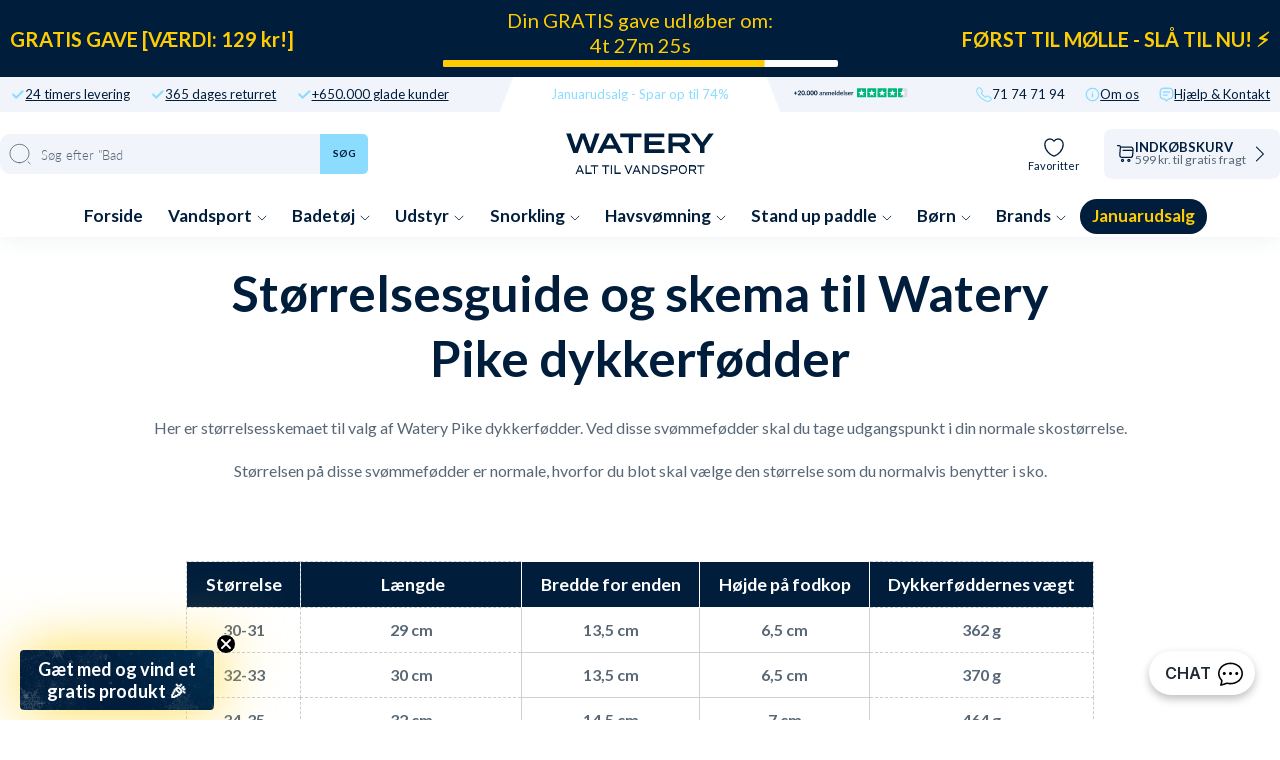

--- FILE ---
content_type: text/html; charset=utf-8
request_url: https://www.watery.dk/pages/stoerrelsesguide-til-watery-dykkerfoedder-pike
body_size: 85930
content:
<!doctype html>
<html lang="da">
  <head><meta charset="utf-8">
    <link rel="canonical" href="https://www.watery.dk/pages/stoerrelsesguide-til-watery-dykkerfoedder-pike">
    <link rel="preconnect" href="https://cdn.shopify.com" crossorigin>
    <meta name="viewport" content="width=device-width, initial-scale=1.0">

    <link rel="dns-prefetch preconnect" href="https://cdn.shopify.com">
    <link rel="dns-prefetch preconnect" href="https://v.shopify.com">
    <link rel="dns-prefetch preconnect" href="https://fonts.googleapis.com/">

    
    <title>
      
        Størrelsesguide og skema til Watery Pike dykkerfødder
       &ndash; Watery.dk</title>

    
      <script async crossorigin fetchpriority="high" src="/cdn/shopifycloud/importmap-polyfill/es-modules-shim.2.4.0.js"></script>
<script type="text/javascript" charset="UTF-8" src="https://app.cookiepilot.dk/js/cookieconsent.min.js"></script>
    

    <meta name="description" content="Her er størrelsesskemaet til valg af Watery Pike dykkerfødder. Ved disse svømmefødder skal du tage udgangspunkt i din normale skostørrelse. Størrelsen på disse svømmefødder er normale, hvorfor du blot skal vælge den størrelse som du normalvis benytter i sko.">
    
    <link rel="shortcut icon" href="//www.watery.dk/cdn/shop/files/Favicon_-_Watery.png?crop=center&height=100&v=1658316837&width=100" type="image/x-icon">
    <link rel="icon" href="//www.watery.dk/cdn/shop/files/Favicon_-_Watery.png?crop=center&height=32&v=1658316837&width=32" type="image/x-icon"><script type="importmap">
  {
    "imports": {
      "@theme/critical": "//www.watery.dk/cdn/shop/t/126/assets/critical.js?v=121475210012764151471767723212",
      "@theme/component": "//www.watery.dk/cdn/shop/t/126/assets/component.js?v=11260717259580283291767723213",
      "@theme/scrolling": "//www.watery.dk/cdn/shop/t/126/assets/scrolling.js?v=157239850924107528591767723213",
      "@theme/utilities": "//www.watery.dk/cdn/shop/t/126/assets/utilities.js?v=130771590420731070381767723212"
    }
  }
</script>

<link
  rel="modulepreload"
  href="//www.watery.dk/cdn/shop/t/126/assets/critical.js?v=121475210012764151471767723212"
>

<link
  rel="modulepreload"
  href="//www.watery.dk/cdn/shop/t/126/assets/utilities.js?v=130771590420731070381767723212"
  fetchpriority="low"
>
<link
  rel="modulepreload"
  href="//www.watery.dk/cdn/shop/t/126/assets/component.js?v=11260717259580283291767723213"
  fetchpriority="low"
>
<link
  rel="modulepreload"
  href="//www.watery.dk/cdn/shop/t/126/assets/scrolling.js?v=157239850924107528591767723213"
  fetchpriority="low"
>
<script
  src="//www.watery.dk/cdn/shop/t/126/assets/slideshow.js?v=104148745986301267351767723213"
  type="module"
  fetchpriority="low"
></script>


<script>
  const basePath = 'https://cdn.shopify.com/static/themes/horizon/placeholders';
  const Theme = {
    placeholders: {
      general: [
      ],
      product: [],
    },
    translations: {
      
    },
    routes: {
      cart_add_url: '/cart/add.js',
      cart_change_url: '/cart/change',
      cart_update_url: '/cart/update',
      cart_url: '/cart',
      predictive_search_url: '/search/suggest',
      search_url: '/search',
    },
    template: {
      name: 'page.single_sizeguide',
    },
  };
</script>
<script>window.performance && window.performance.mark && window.performance.mark('shopify.content_for_header.start');</script><meta name="facebook-domain-verification" content="n76zbx1umakmauek2nl6k0lxlzetjv">
<meta name="facebook-domain-verification" content="bzbdtcx9swx33ljbstd536bvpn2z9u">
<meta id="shopify-digital-wallet" name="shopify-digital-wallet" content="/13080225/digital_wallets/dialog">
<script async="async" src="/checkouts/internal/preloads.js?locale=da-DK"></script>
<script id="shopify-features" type="application/json">{"accessToken":"9f12118fc40d5ef88ece39a9209c2c8e","betas":["rich-media-storefront-analytics"],"domain":"www.watery.dk","predictiveSearch":true,"shopId":13080225,"locale":"da"}</script>
<script>var Shopify = Shopify || {};
Shopify.shop = "watery-dk.myshopify.com";
Shopify.locale = "da";
Shopify.currency = {"active":"DKK","rate":"1.0"};
Shopify.country = "DK";
Shopify.theme = {"name":"Watery 4.5.2 - DK [MERGED]","id":189759127927,"schema_name":"Watery","schema_version":"4.1.0.9 - Q4 2024","theme_store_id":null,"role":"main"};
Shopify.theme.handle = "null";
Shopify.theme.style = {"id":null,"handle":null};
Shopify.cdnHost = "www.watery.dk/cdn";
Shopify.routes = Shopify.routes || {};
Shopify.routes.root = "/";</script>
<script type="module">!function(o){(o.Shopify=o.Shopify||{}).modules=!0}(window);</script>
<script>!function(o){function n(){var o=[];function n(){o.push(Array.prototype.slice.apply(arguments))}return n.q=o,n}var t=o.Shopify=o.Shopify||{};t.loadFeatures=n(),t.autoloadFeatures=n()}(window);</script>
<script id="shop-js-analytics" type="application/json">{"pageType":"page"}</script>
<script defer="defer" async type="module" src="//www.watery.dk/cdn/shopifycloud/shop-js/modules/v2/client.init-shop-cart-sync_DRC1jiY2.da.esm.js"></script>
<script defer="defer" async type="module" src="//www.watery.dk/cdn/shopifycloud/shop-js/modules/v2/chunk.common_CrN0W3AX.esm.js"></script>
<script defer="defer" async type="module" src="//www.watery.dk/cdn/shopifycloud/shop-js/modules/v2/chunk.modal_B5qjH7Fp.esm.js"></script>
<script type="module">
  await import("//www.watery.dk/cdn/shopifycloud/shop-js/modules/v2/client.init-shop-cart-sync_DRC1jiY2.da.esm.js");
await import("//www.watery.dk/cdn/shopifycloud/shop-js/modules/v2/chunk.common_CrN0W3AX.esm.js");
await import("//www.watery.dk/cdn/shopifycloud/shop-js/modules/v2/chunk.modal_B5qjH7Fp.esm.js");

  window.Shopify.SignInWithShop?.initShopCartSync?.({"fedCMEnabled":true,"windoidEnabled":true});

</script>
<script>(function() {
  var isLoaded = false;
  function asyncLoad() {
    if (isLoaded) return;
    isLoaded = true;
    var urls = ["https:\/\/ecommplugins-scripts.trustpilot.com\/v2.1\/js\/header.min.js?settings=eyJrZXkiOiJXdklrd09BVHk0T0U3NnE2IiwicyI6Im5vbmUifQ==\u0026v=2.5\u0026shop=watery-dk.myshopify.com","https:\/\/ecommplugins-trustboxsettings.trustpilot.com\/watery-dk.myshopify.com.js?settings=1706536537410\u0026shop=watery-dk.myshopify.com","https:\/\/intg.snapchat.com\/shopify\/shopify-scevent-init.js?id=67c79a90-dfb8-431f-891c-87f04145b788\u0026shop=watery-dk.myshopify.com","https:\/\/cdn1.profitmetrics.io\/079B2E52030A5330\/shopify-bundle.js?shop=watery-dk.myshopify.com"];
    for (var i = 0; i < urls.length; i++) {
      var s = document.createElement('script');
      s.type = 'text/javascript';
      s.async = true;
      s.src = urls[i];
      var x = document.getElementsByTagName('script')[0];
      x.parentNode.insertBefore(s, x);
    }
  };
  if(window.attachEvent) {
    window.attachEvent('onload', asyncLoad);
  } else {
    window.addEventListener('load', asyncLoad, false);
  }
})();</script>
<script id="__st">var __st={"a":13080225,"offset":3600,"reqid":"cf397896-fd3a-4a3e-a225-f68fb468c2f5-1769542282","pageurl":"www.watery.dk\/pages\/stoerrelsesguide-til-watery-dykkerfoedder-pike","s":"pages-81168138322","u":"bc6c1898fb9c","p":"page","rtyp":"page","rid":81168138322};</script>
<script>window.ShopifyPaypalV4VisibilityTracking = true;</script>
<script id="captcha-bootstrap">!function(){'use strict';const t='contact',e='account',n='new_comment',o=[[t,t],['blogs',n],['comments',n],[t,'customer']],c=[[e,'customer_login'],[e,'guest_login'],[e,'recover_customer_password'],[e,'create_customer']],r=t=>t.map((([t,e])=>`form[action*='/${t}']:not([data-nocaptcha='true']) input[name='form_type'][value='${e}']`)).join(','),a=t=>()=>t?[...document.querySelectorAll(t)].map((t=>t.form)):[];function s(){const t=[...o],e=r(t);return a(e)}const i='password',u='form_key',d=['recaptcha-v3-token','g-recaptcha-response','h-captcha-response',i],f=()=>{try{return window.sessionStorage}catch{return}},m='__shopify_v',_=t=>t.elements[u];function p(t,e,n=!1){try{const o=window.sessionStorage,c=JSON.parse(o.getItem(e)),{data:r}=function(t){const{data:e,action:n}=t;return t[m]||n?{data:e,action:n}:{data:t,action:n}}(c);for(const[e,n]of Object.entries(r))t.elements[e]&&(t.elements[e].value=n);n&&o.removeItem(e)}catch(o){console.error('form repopulation failed',{error:o})}}const l='form_type',E='cptcha';function T(t){t.dataset[E]=!0}const w=window,h=w.document,L='Shopify',v='ce_forms',y='captcha';let A=!1;((t,e)=>{const n=(g='f06e6c50-85a8-45c8-87d0-21a2b65856fe',I='https://cdn.shopify.com/shopifycloud/storefront-forms-hcaptcha/ce_storefront_forms_captcha_hcaptcha.v1.5.2.iife.js',D={infoText:'Beskyttet af hCaptcha',privacyText:'Beskyttelse af persondata',termsText:'Vilkår'},(t,e,n)=>{const o=w[L][v],c=o.bindForm;if(c)return c(t,g,e,D).then(n);var r;o.q.push([[t,g,e,D],n]),r=I,A||(h.body.append(Object.assign(h.createElement('script'),{id:'captcha-provider',async:!0,src:r})),A=!0)});var g,I,D;w[L]=w[L]||{},w[L][v]=w[L][v]||{},w[L][v].q=[],w[L][y]=w[L][y]||{},w[L][y].protect=function(t,e){n(t,void 0,e),T(t)},Object.freeze(w[L][y]),function(t,e,n,w,h,L){const[v,y,A,g]=function(t,e,n){const i=e?o:[],u=t?c:[],d=[...i,...u],f=r(d),m=r(i),_=r(d.filter((([t,e])=>n.includes(e))));return[a(f),a(m),a(_),s()]}(w,h,L),I=t=>{const e=t.target;return e instanceof HTMLFormElement?e:e&&e.form},D=t=>v().includes(t);t.addEventListener('submit',(t=>{const e=I(t);if(!e)return;const n=D(e)&&!e.dataset.hcaptchaBound&&!e.dataset.recaptchaBound,o=_(e),c=g().includes(e)&&(!o||!o.value);(n||c)&&t.preventDefault(),c&&!n&&(function(t){try{if(!f())return;!function(t){const e=f();if(!e)return;const n=_(t);if(!n)return;const o=n.value;o&&e.removeItem(o)}(t);const e=Array.from(Array(32),(()=>Math.random().toString(36)[2])).join('');!function(t,e){_(t)||t.append(Object.assign(document.createElement('input'),{type:'hidden',name:u})),t.elements[u].value=e}(t,e),function(t,e){const n=f();if(!n)return;const o=[...t.querySelectorAll(`input[type='${i}']`)].map((({name:t})=>t)),c=[...d,...o],r={};for(const[a,s]of new FormData(t).entries())c.includes(a)||(r[a]=s);n.setItem(e,JSON.stringify({[m]:1,action:t.action,data:r}))}(t,e)}catch(e){console.error('failed to persist form',e)}}(e),e.submit())}));const S=(t,e)=>{t&&!t.dataset[E]&&(n(t,e.some((e=>e===t))),T(t))};for(const o of['focusin','change'])t.addEventListener(o,(t=>{const e=I(t);D(e)&&S(e,y())}));const B=e.get('form_key'),M=e.get(l),P=B&&M;t.addEventListener('DOMContentLoaded',(()=>{const t=y();if(P)for(const e of t)e.elements[l].value===M&&p(e,B);[...new Set([...A(),...v().filter((t=>'true'===t.dataset.shopifyCaptcha))])].forEach((e=>S(e,t)))}))}(h,new URLSearchParams(w.location.search),n,t,e,['guest_login'])})(!0,!0)}();</script>
<script integrity="sha256-4kQ18oKyAcykRKYeNunJcIwy7WH5gtpwJnB7kiuLZ1E=" data-source-attribution="shopify.loadfeatures" defer="defer" src="//www.watery.dk/cdn/shopifycloud/storefront/assets/storefront/load_feature-a0a9edcb.js" crossorigin="anonymous"></script>
<script data-source-attribution="shopify.dynamic_checkout.dynamic.init">var Shopify=Shopify||{};Shopify.PaymentButton=Shopify.PaymentButton||{isStorefrontPortableWallets:!0,init:function(){window.Shopify.PaymentButton.init=function(){};var t=document.createElement("script");t.src="https://www.watery.dk/cdn/shopifycloud/portable-wallets/latest/portable-wallets.da.js",t.type="module",document.head.appendChild(t)}};
</script>
<script data-source-attribution="shopify.dynamic_checkout.buyer_consent">
  function portableWalletsHideBuyerConsent(e){var t=document.getElementById("shopify-buyer-consent"),n=document.getElementById("shopify-subscription-policy-button");t&&n&&(t.classList.add("hidden"),t.setAttribute("aria-hidden","true"),n.removeEventListener("click",e))}function portableWalletsShowBuyerConsent(e){var t=document.getElementById("shopify-buyer-consent"),n=document.getElementById("shopify-subscription-policy-button");t&&n&&(t.classList.remove("hidden"),t.removeAttribute("aria-hidden"),n.addEventListener("click",e))}window.Shopify?.PaymentButton&&(window.Shopify.PaymentButton.hideBuyerConsent=portableWalletsHideBuyerConsent,window.Shopify.PaymentButton.showBuyerConsent=portableWalletsShowBuyerConsent);
</script>
<script data-source-attribution="shopify.dynamic_checkout.cart.bootstrap">document.addEventListener("DOMContentLoaded",(function(){function t(){return document.querySelector("shopify-accelerated-checkout-cart, shopify-accelerated-checkout")}if(t())Shopify.PaymentButton.init();else{new MutationObserver((function(e,n){t()&&(Shopify.PaymentButton.init(),n.disconnect())})).observe(document.body,{childList:!0,subtree:!0})}}));
</script>

<script>window.performance && window.performance.mark && window.performance.mark('shopify.content_for_header.end');</script><style>
  @font-face {
  font-family: Lato;
  font-weight: 300;
  font-style: normal;
  font-display: swap;
  src: url("//www.watery.dk/cdn/fonts/lato/lato_n3.a7080ececf6191f1dd5b0cb021691ca9b855c876.woff2") format("woff2"),
       url("//www.watery.dk/cdn/fonts/lato/lato_n3.61e34b2ff7341f66543eb08e8c47eef9e1cde558.woff") format("woff");
}

  @font-face {
  font-family: Lato;
  font-weight: 700;
  font-style: normal;
  font-display: swap;
  src: url("//www.watery.dk/cdn/fonts/lato/lato_n7.900f219bc7337bc57a7a2151983f0a4a4d9d5dcf.woff2") format("woff2"),
       url("//www.watery.dk/cdn/fonts/lato/lato_n7.a55c60751adcc35be7c4f8a0313f9698598612ee.woff") format("woff");
}

  @font-face {
  font-family: Lato;
  font-weight: 900;
  font-style: normal;
  font-display: swap;
  src: url("//www.watery.dk/cdn/fonts/lato/lato_n9.6b37f725167d36932c6742a5a697fd238a2d2552.woff2") format("woff2"),
       url("//www.watery.dk/cdn/fonts/lato/lato_n9.1cafbd384242b7df7c9ef4584ba41746d006e6bb.woff") format("woff");
}

  @font-face {
  font-family: Lato;
  font-weight: 400;
  font-style: normal;
  font-display: swap;
  src: url("//www.watery.dk/cdn/fonts/lato/lato_n4.c3b93d431f0091c8be23185e15c9d1fee1e971c5.woff2") format("woff2"),
       url("//www.watery.dk/cdn/fonts/lato/lato_n4.d5c00c781efb195594fd2fd4ad04f7882949e327.woff") format("woff");
}


  :root {
     /* Typography */
    --font-family-title: Lato, sans-serif;
    --font-family-text: Lato, sans-serif;
    --font-style-title: normal;
    --font-style-text: normal;

    /* Cart progress */
    --shipping-progressbar: "0%";

    --badge-discount-text: #001e3c;
    --badge-discount-bg: #fecc02;
    --badge-discount-border: #001e3c;
  }

  @media (max-width:880px) {
    :root {
    --badge-discount-text: #001e3c;
    --badge-discount-bg: #fecc02;
    --badge-discount-border: var(--badge-discount-bg);
    }
  }
</style><style data-shopify>
  :root {
  	--sidebar-width: 25rem;
  	--narrow-content-width: 36rem;
  	--normal-content-width: 42rem;
  	--wide-content-width: 46rem;
  	--narrow-page-width: 90rem;
  	--normal-page-width: 120rem;
  	--wide-page-width: 150rem;

  	--spacing-scale-sm: 0.6;
  	--spacing-scale-md: 0.7;
  	--spacing-scale-default: 1.0;

  	--max-width--body-normal: 50ch;
  	--max-width--body-narrow: 35ch;

  	/* Typography presets */
      --font-size--paragraph: 0.875rem;--font-size--h1: clamp(3.0rem, 7.2vw, 4.5rem);--font-size--h2: clamp(2.25rem, 4.8vw, 3.0rem);--font-size--h3: 2.0rem;--font-size--h4: 1.5rem;--font-size--h5: 1.125rem;--font-size--h6: 1.0rem;--font-paragraph--weight: 400;--font-paragraph--letter-spacing: var(--letter-spacing--body-normal);--font-paragraph--size: var(--font-size--paragraph);--font-paragraph--family: var(--font-body--family);--font-paragraph--style: var(--font-body--style);--font-paragraph--case: ;--font-paragraph--line-height: var(--line-height--);--font-h1--weight: var(--font---weight);--font-h1--letter-spacing: var(--letter-spacing--);--font-h1--size: var(--font-size--h1);--font-h1--family: var(--font---family);--font-h1--style: var(--font---style);--font-h1--case: ;--font-h1--line-height: var(--line-height--);--font-h2--weight: var(--font---weight);--font-h2--letter-spacing: var(--letter-spacing--);--font-h2--size: var(--font-size--h2);--font-h2--family: var(--font---family);--font-h2--style: var(--font---style);--font-h2--case: ;--font-h2--line-height: var(--line-height--);--font-h3--weight: var(--font---weight);--font-h3--letter-spacing: var(--letter-spacing--);--font-h3--size: var(--font-size--h3);--font-h3--family: var(--font---family);--font-h3--style: var(--font---style);--font-h3--case: ;--font-h3--line-height: var(--line-height--);--font-h4--weight: var(--font---weight);--font-h4--letter-spacing: var(--letter-spacing--);--font-h4--size: var(--font-size--h4);--font-h4--family: var(--font---family);--font-h4--style: var(--font---style);--font-h4--case: ;--font-h4--line-height: var(--line-height--);--font-h5--weight: var(--font---weight);--font-h5--letter-spacing: var(--letter-spacing--);--font-h5--size: var(--font-size--h5);--font-h5--family: var(--font---family);--font-h5--style: var(--font---style);--font-h5--case: ;--font-h5--line-height: var(--line-height--);--font-h6--weight: var(--font---weight);--font-h6--letter-spacing: var(--letter-spacing--);--font-h6--size: var(--font-size--h6);--font-h6--family: var(--font---family);--font-h6--style: var(--font---style);--font-h6--case: ;--font-h6--line-height: var(--line-height--);


      /* Button size */
      --button-size-sm: 30px;
      --button-size-md: 36px;
      --button-size: var(--minimum-touch-target);
      --button-padding-inline: 24px;
      --button-padding-block: 16px;

      /* Button font-family */
      --button-font-family-primary: var(--font---family);
      --button-font-family-secondary: var(--font---family);

      /* Button text case */
      --button-text-case: ;
      --button-text-case-primary: ;
      --button-text-case-secondary: ;

  		--style-border-radius-buttons-primary: 100px;
      --style-border-radius-buttons-secondary: 100px;
  }
</style>
<style data-shopify>
  
    
      :root,
    
    
    
    .color-scheme-1 {
  	--color-background: rgb(255 255 255 / 1.0);
  	--color-background-rgb: 255 255 255;
  	--color-foreground: rgb(0 30 60 / 1.0);
  	--color-foreground-rgb: 0 30 60;
  	--color-foreground-heading: rgb(0 30 60 / 1.0);
  	--color-foreground-heading-rgb: 0 30 60;
  	--color-primary: rgb(0 30 60 / 1.0);
  	--color-primary-rgb: 0 30 60;
  	
        --color-border: rgb(235 235 235 / 1.0);
        --color-border-rgb: 235 235 235;
  		--color-primary-button-text: rgb(255 255 255 / 1.0);
  		--color-primary-button-background: rgb(91 13 30 / 1.0);
  		--color-primary-button-border: rgb(91 13 30 / 1.0);
  		--color-primary-button-hover-text: rgb();
  		--color-primary-button-hover-background: rgb();
  		--color-primary-button-hover-border: rgb();
  		--color-secondary-button-text: rgb(91 13 30 / 1.0);
  		--color-secondary-button-background: rgb(0 0 0 / 0.0);
  		--color-secondary-button-border: rgb(91 13 30 / 1.0);
  		--color-secondary-button-hover-text: rgb();
  		--color-secondary-button-hover-background: rgb();
  		--color-secondary-button-hover-border: rgb();
  	

      }
  
    
    
    
    .color-scheme-516597dc-53a6-4f12-af29-b266bcab8e30 {
  	--color-background: rgb(241 245 251 / 1.0);
  	--color-background-rgb: 241 245 251;
  	--color-foreground: rgb(0 30 60 / 1.0);
  	--color-foreground-rgb: 0 30 60;
  	--color-foreground-heading: rgb(0 30 60 / 1.0);
  	--color-foreground-heading-rgb: 0 30 60;
  	--color-primary: rgb(250 249 247 / 1.0);
  	--color-primary-rgb: 250 249 247;
  	
        --color-border: rgb(235 235 235 / 1.0);
        --color-border-rgb: 235 235 235;
  		--color-primary-button-text: rgb(255 255 255 / 1.0);
  		--color-primary-button-background: rgb(91 13 30 / 1.0);
  		--color-primary-button-border: rgb(91 13 30 / 1.0);
  		--color-primary-button-hover-text: rgb();
  		--color-primary-button-hover-background: rgb();
  		--color-primary-button-hover-border: rgb();
  		--color-secondary-button-text: rgb(91 13 30 / 1.0);
  		--color-secondary-button-background: rgb(0 0 0 / 0.0);
  		--color-secondary-button-border: rgb(91 13 30 / 1.0);
  		--color-secondary-button-hover-text: rgb();
  		--color-secondary-button-hover-background: rgb();
  		--color-secondary-button-hover-border: rgb();
  	

      }
  
    
    
    
    .color-scheme-1339385c-91b9-47a1-b8e7-cee909781ea4 {
  	--color-background: rgb(0 30 60 / 1.0);
  	--color-background-rgb: 0 30 60;
  	--color-foreground: rgb(255 255 255 / 1.0);
  	--color-foreground-rgb: 255 255 255;
  	--color-foreground-heading: rgb(255 255 255 / 1.0);
  	--color-foreground-heading-rgb: 255 255 255;
  	--color-primary: rgb(140 220 255 / 1.0);
  	--color-primary-rgb: 140 220 255;
  	
        --color-border: rgb(0 0 0 / 0.0);
        --color-border-rgb: 0 0 0;
  		--color-primary-button-text: rgb(255 255 255 / 1.0);
  		--color-primary-button-background: rgb(140 220 255 / 1.0);
  		--color-primary-button-border: rgb(140 220 255 / 1.0);
  		--color-primary-button-hover-text: rgb();
  		--color-primary-button-hover-background: rgb();
  		--color-primary-button-hover-border: rgb();
  		--color-secondary-button-text: rgb(255 255 255 / 1.0);
  		--color-secondary-button-background: rgb(0 0 0 / 0.0);
  		--color-secondary-button-border: rgb(255 255 255 / 1.0);
  		--color-secondary-button-hover-text: rgb();
  		--color-secondary-button-hover-background: rgb();
  		--color-secondary-button-hover-border: rgb();
  	

      }
  
    
    
    
    .color-scheme-7d9ae196-2846-4cb3-b3e5-58bd825055a5 {
  	--color-background: rgb(0 0 0 / 1.0);
  	--color-background-rgb: 0 0 0;
  	--color-foreground: rgb(255 255 255 / 1.0);
  	--color-foreground-rgb: 255 255 255;
  	--color-foreground-heading: rgb(255 255 255 / 1.0);
  	--color-foreground-heading-rgb: 255 255 255;
  	--color-primary: rgb(255 255 255 / 1.0);
  	--color-primary-rgb: 255 255 255;
  	
        --color-border: rgb(242 112 33 / 1.0);
        --color-border-rgb: 242 112 33;
  		--color-primary-button-text: rgb(255 255 255 / 1.0);
  		--color-primary-button-background: rgb(242 112 33 / 1.0);
  		--color-primary-button-border: rgb(255 255 255 / 1.0);
  		--color-primary-button-hover-text: rgb();
  		--color-primary-button-hover-background: rgb();
  		--color-primary-button-hover-border: rgb();
  		--color-secondary-button-text: rgb(255 255 255 / 1.0);
  		--color-secondary-button-background: rgb(254 204 2 / 1.0);
  		--color-secondary-button-border: rgb(254 204 2 / 1.0);
  		--color-secondary-button-hover-text: rgb();
  		--color-secondary-button-hover-background: rgb();
  		--color-secondary-button-hover-border: rgb();
  	

      }
  
    
    
    
    .color-scheme-cccef986-57d4-49d3-ac0d-cbd84e67d804 {
  	--color-background: rgb(0 0 0 / 1.0);
  	--color-background-rgb: 0 0 0;
  	--color-foreground: rgb(255 255 255 / 1.0);
  	--color-foreground-rgb: 255 255 255;
  	--color-foreground-heading: rgb(255 255 255 / 1.0);
  	--color-foreground-heading-rgb: 255 255 255;
  	--color-primary: rgb(255 255 255 / 1.0);
  	--color-primary-rgb: 255 255 255;
  	
        --color-border: rgb(255 217 67 / 1.0);
        --color-border-rgb: 255 217 67;
  		--color-primary-button-text: rgb(0 0 0 / 1.0);
  		--color-primary-button-background: rgb(255 217 67 / 1.0);
  		--color-primary-button-border: rgb(255 255 255 / 1.0);
  		--color-primary-button-hover-text: rgb();
  		--color-primary-button-hover-background: rgb();
  		--color-primary-button-hover-border: rgb();
  		--color-secondary-button-text: rgb(255 255 255 / 1.0);
  		--color-secondary-button-background: rgb(242 112 33 / 1.0);
  		--color-secondary-button-border: rgb(242 112 33 / 1.0);
  		--color-secondary-button-hover-text: rgb();
  		--color-secondary-button-hover-background: rgb();
  		--color-secondary-button-hover-border: rgb();
  	

      }
  
    
    
    
    .color-scheme-5c6e626f-fa0e-40a7-a5bd-85171a6f5dc1 {
  	--color-background: rgb(0 0 0 / 1.0);
  	--color-background-rgb: 0 0 0;
  	--color-foreground: rgb(0 0 0 / 1.0);
  	--color-foreground-rgb: 0 0 0;
  	--color-foreground-heading: rgb(0 0 0 / 1.0);
  	--color-foreground-heading-rgb: 0 0 0;
  	--color-primary: rgb(255 217 67 / 1.0);
  	--color-primary-rgb: 255 217 67;
  	
        --color-border: rgb(255 217 67 / 1.0);
        --color-border-rgb: 255 217 67;
  		--color-primary-button-text: rgb(0 0 0 / 1.0);
  		--color-primary-button-background: rgb(255 217 67 / 1.0);
  		--color-primary-button-border: rgb(255 217 67 / 1.0);
  		--color-primary-button-hover-text: rgb();
  		--color-primary-button-hover-background: rgb();
  		--color-primary-button-hover-border: rgb();
  		--color-secondary-button-text: rgb(255 255 255 / 1.0);
  		--color-secondary-button-background: rgb(255 217 67 / 1.0);
  		--color-secondary-button-border: rgb(255 217 67 / 1.0);
  		--color-secondary-button-hover-text: rgb();
  		--color-secondary-button-hover-background: rgb();
  		--color-secondary-button-hover-border: rgb();
  	

      }
  
    
    
    
    .color-scheme-d9009dc8-844a-4941-8571-521e377fa7b8 {
  	--color-background: rgb(255 255 255 / 1.0);
  	--color-background-rgb: 255 255 255;
  	--color-foreground: rgb(0 30 60 / 1.0);
  	--color-foreground-rgb: 0 30 60;
  	--color-foreground-heading: rgb(0 30 60 / 1.0);
  	--color-foreground-heading-rgb: 0 30 60;
  	--color-primary: rgb(0 30 60 / 1.0);
  	--color-primary-rgb: 0 30 60;
  	
        --color-border: rgb(0 30 60 / 1.0);
        --color-border-rgb: 0 30 60;
  		--color-primary-button-text: rgb(255 255 255 / 1.0);
  		--color-primary-button-background: rgb(0 30 60 / 1.0);
  		--color-primary-button-border: rgb(0 30 60 / 1.0);
  		--color-primary-button-hover-text: rgb();
  		--color-primary-button-hover-background: rgb();
  		--color-primary-button-hover-border: rgb();
  		--color-secondary-button-text: rgb(91 13 30 / 1.0);
  		--color-secondary-button-background: rgb(0 0 0 / 0.0);
  		--color-secondary-button-border: rgb(91 13 30 / 1.0);
  		--color-secondary-button-hover-text: rgb();
  		--color-secondary-button-hover-background: rgb();
  		--color-secondary-button-hover-border: rgb();
  	

      }
  
    
    
    
    .color-scheme-27ce9eb3-1aeb-4a67-b6b5-c44bb03195ab {
  	--color-background: rgb(122 0 13 / 1.0);
  	--color-background-rgb: 122 0 13;
  	--color-foreground: rgb(255 255 255 / 1.0);
  	--color-foreground-rgb: 255 255 255;
  	--color-foreground-heading: rgb(255 255 255 / 1.0);
  	--color-foreground-heading-rgb: 255 255 255;
  	--color-primary: rgb(255 255 255 / 1.0);
  	--color-primary-rgb: 255 255 255;
  	
        --color-border: rgb(255 255 255 / 1.0);
        --color-border-rgb: 255 255 255;
  		--color-primary-button-text: rgb(122 0 13 / 1.0);
  		--color-primary-button-background: rgb(255 255 255 / 1.0);
  		--color-primary-button-border: rgb(255 255 255 / 1.0);
  		--color-primary-button-hover-text: rgb();
  		--color-primary-button-hover-background: rgb();
  		--color-primary-button-hover-border: rgb();
  		--color-secondary-button-text: rgb(91 13 30 / 1.0);
  		--color-secondary-button-background: rgb(0 0 0 / 0.0);
  		--color-secondary-button-border: rgb(91 13 30 / 1.0);
  		--color-secondary-button-hover-text: rgb();
  		--color-secondary-button-hover-background: rgb();
  		--color-secondary-button-hover-border: rgb();
  	

      }
  
    
    
    
    .color-scheme-75eb5996-2117-4000-ab52-a63256bb94ad {
  	--color-background: rgb(0 30 60 / 1.0);
  	--color-background-rgb: 0 30 60;
  	--color-foreground: rgb(255 255 255 / 1.0);
  	--color-foreground-rgb: 255 255 255;
  	--color-foreground-heading: rgb(255 255 255 / 1.0);
  	--color-foreground-heading-rgb: 255 255 255;
  	--color-primary: rgb(255 255 255 / 1.0);
  	--color-primary-rgb: 255 255 255;
  	
        --color-border: rgb(140 220 255 / 1.0);
        --color-border-rgb: 140 220 255;
  		--color-primary-button-text: rgb(0 30 60 / 1.0);
  		--color-primary-button-background: rgb(140 220 255 / 1.0);
  		--color-primary-button-border: rgb(255 255 255 / 1.0);
  		--color-primary-button-hover-text: rgb();
  		--color-primary-button-hover-background: rgb();
  		--color-primary-button-hover-border: rgb();
  		--color-secondary-button-text: rgb(0 30 60 / 1.0);
  		--color-secondary-button-background: rgb(255 255 255 / 1.0);
  		--color-secondary-button-border: rgb(0 30 60 / 1.0);
  		--color-secondary-button-hover-text: rgb();
  		--color-secondary-button-hover-background: rgb();
  		--color-secondary-button-hover-border: rgb();
  	

      }
  


  no-class, .color-scheme-1, .color-scheme-516597dc-53a6-4f12-af29-b266bcab8e30, .color-scheme-1339385c-91b9-47a1-b8e7-cee909781ea4, .color-scheme-7d9ae196-2846-4cb3-b3e5-58bd825055a5, .color-scheme-cccef986-57d4-49d3-ac0d-cbd84e67d804, .color-scheme-5c6e626f-fa0e-40a7-a5bd-85171a6f5dc1, .color-scheme-d9009dc8-844a-4941-8571-521e377fa7b8, .color-scheme-27ce9eb3-1aeb-4a67-b6b5-c44bb03195ab, .color-scheme-75eb5996-2117-4000-ab52-a63256bb94ad {
    color: var(--color-foreground);
    background-color: var(--color-background);
  }
</style>
<link href="//www.watery.dk/cdn/shop/t/126/assets/main-min.css?v=134816359050736618581768420382" rel="stylesheet" type="text/css" media="all" />
<link href="//www.watery.dk/cdn/shop/t/126/assets/global.css?v=82647673328213724531767723212" rel="stylesheet" type="text/css" media="all" />
<link href="//www.watery.dk/cdn/shop/t/126/assets/base.css?v=1515791800869603351767723212" rel="stylesheet" type="text/css" media="all" /><link rel="alternate" href="https://watery.se/pages/storleksguide-och-storlekstabell-for-watery-pike-dykarfenor" hreflang="sv-se">
  <link rel="alternate" href="https://watery.de/pages/grossentabelle-und-anleitung-watery-pike-schwimmflossen" hreflang="de-de">
  <link rel="alternate" href="https://watery.no/pages/storrelsesguide-og-skjema-til-watery-pike-svommefotter" hreflang="no-no">
  <link rel="alternate" href="https://watery.nl/pages/maattabel-en-gids-voor-watery-pike-duikvliezen" hreflang="nl-nl">
  <link rel="alternate" href="https://watery.fi/pages/watery-pike-sukellusrapyloiden-kokotaulukko-ja-opas" hreflang="fi-fi">
  <link rel="stylesheet" href="//www.watery.dk/cdn/shop/t/126/assets/template-page.css?v=68992860393735771541767723212">


<meta property="og:site_name" content="Watery.dk">
<meta property="og:url" content="https://www.watery.dk/pages/stoerrelsesguide-til-watery-dykkerfoedder-pike">
<meta property="og:title" content="Størrelsesguide og skema til Watery Pike dykkerfødder">
<meta property="og:type" content="website">
<meta property="og:description" content="Her er størrelsesskemaet til valg af Watery Pike dykkerfødder. Ved disse svømmefødder skal du tage udgangspunkt i din normale skostørrelse. Størrelsen på disse svømmefødder er normale, hvorfor du blot skal vælge den størrelse som du normalvis benytter i sko."><meta content="http://www.watery.dk/cdn/shop/files/PROBLEMER_61_66_48_64_support_watery.dk.jpg?v=1657392586" property="og:image">
  <meta content="https://www.watery.dk/cdn/shop/files/PROBLEMER_61_66_48_64_support_watery.dk.jpg?v=1657392586" property="og:image:secure_url">
  <meta property="og:image:width" content="1200">
  <meta property="og:image:height" content="628"><meta content="summary_large_image" name="twitter:card">
<meta name="twitter:title" content="Størrelsesguide og skema til Watery Pike dykkerfødder">
<meta name="twitter:description" content="Her er størrelsesskemaet til valg af Watery Pike dykkerfødder. Ved disse svømmefødder skal du tage udgangspunkt i din normale skostørrelse. Størrelsen på disse svømmefødder er normale, hvorfor du blot skal vælge den størrelse som du normalvis benytter i sko.">

  
<script>
  var WDN = WDN || {};
  if (typeof WDN.Routes === "undefined") {
      WDN.Routes = {
          "root_url": "\/",
          "account_url": "\/account",
          "account_login_url": "https:\/\/konto.watery.dk?locale=da\u0026region_country=DK",
          "account_logout_url": "\/account\/logout",
          "account_register_url": "https:\/\/konto.watery.dk?locale=da",
          "account_addresses_url": "\/account\/addresses",
          "collections_url": "\/collections",
          "all_products_collection_url": "\/collections\/all",
          "search_url": "\/search",
          "cart_url": "\/cart",
          "cart_add_url": "\/cart\/add",
          "cart_change_url": "\/cart\/change",
          "cart_update_url": "\/cart\/update",
          "cart_clear_url": "\/cart\/clear",
          "product_recommendations_url": "\/recommendations\/products"
      }
  }
</script>
<style>
  .swiper-control {
    top: 50%;
    transform: translateY(-50%);
    margin: 0;
  }

  .swiper-controls--custom .swiper-control:after {
    content: url("//www.watery.dk/cdn/shop/t/126/assets/icon-arrow--light.svg?v=5068524046681964101767723213");
    width: 1.4em;
    height: 1.4em;
    font-size: 1em;
    display: block;
    border-radius: 50%;
  }

  .swiper-controls--custom .swiper-button-prev {
    transform: translateY(-50%) scale(-1);
  }


  .swiper-controls--light .swiper-control:after {
    content: url("//www.watery.dk/cdn/shop/t/126/assets/icon-arrow--light.svg?v=5068524046681964101767723213");
  }


  .swiper-controls--dark .swiper-control:after {
    content: url("//www.watery.dk/cdn/shop/t/126/assets/icon-arrow--dark.svg?v=117557988134787073741767723213");
    width: 1em;
    height: 1em;
    font-size: 1em;
    display: block;
    border-radius: 50%;
  }

  .hero-swiper .swiper-control {
    box-shadow: 0 0 17px -5px rgba(0, 30, 60, 0.40);
    -webkit-box-shadow: 0 0 17px -5px rgba(0, 30, 60, 0.40);
    height: 2em;
    width: 2em;
    background-color: #fff;
  }
  .hero-swiper .swiper-control:after {
    content: url("//www.watery.dk/cdn/shop/t/126/assets/icon-arrow--dark.svg?v=117557988134787073741767723213");
    background: #fff;
  }


  .swiper-controls--dark .swiper-button-prev,
  .swiper-controls--light .swiper-button-prev {
    transform: translateY(-50%) scale(-1);
  }

  @media only screen and (min-width: 880px) {
    .hero-swiper .swiper-control {
      box-shadow: none;
      -webkit-box-shadow: none;
      background: rgba(255, 255, 255, 0.19);
      height: 3.4em;
      width: 3.4em;
    }

    .hero-swiper .swiper-control:after {
      content: url("//www.watery.dk/cdn/shop/t/126/assets/icon-arrow--light.svg?v=5068524046681964101767723213");
      background: none;
    }

    .swiper-controls--custom .swiper-control:after {
      width: 1.9em;
      height: 1.9em;
    }
  }.product-stock-progress-wrapper {
      color: #ffffff;
      background-color: #001e3c;
    }

    .product-stock-progress-wrapper[data-progress-state="high"] .product-stock-progress-bar {
      background-color: #00b67a;
    }

    .product-stock-progress-wrapper[data-progress-state="medium"] .product-stock-progress-bar {
      background-color: #FF9800;
    }

    .product-stock-progress-wrapper[data-progress-state="low"] .product-stock-progress-bar {
      background-color: #ff3e55;
    }

    .product-stock-progress-label {
      display: block;
      font-size: 12px;
      font-weight: 500;
    }

    .product-stock-progress {
      height: 6px;
      border-radius: 20px;
      background-color: #f1f5fb;
    }

    .product-stock-progress-bar {
      height: 100%;
      width: calc(100% - var(--percentage-calculation) * 100%);
      border-radius: 20px;
    }


    @media (min-width: 880px) {
      .product-stock-progress-label {
        font-size: 14px;
      }
    }</style>


    
  <!-- BEGIN app block: shopify://apps/klaviyo-email-marketing-sms/blocks/klaviyo-onsite-embed/2632fe16-c075-4321-a88b-50b567f42507 -->












  <script async src="https://static.klaviyo.com/onsite/js/HAb8c6/klaviyo.js?company_id=HAb8c6"></script>
  <script>!function(){if(!window.klaviyo){window._klOnsite=window._klOnsite||[];try{window.klaviyo=new Proxy({},{get:function(n,i){return"push"===i?function(){var n;(n=window._klOnsite).push.apply(n,arguments)}:function(){for(var n=arguments.length,o=new Array(n),w=0;w<n;w++)o[w]=arguments[w];var t="function"==typeof o[o.length-1]?o.pop():void 0,e=new Promise((function(n){window._klOnsite.push([i].concat(o,[function(i){t&&t(i),n(i)}]))}));return e}}})}catch(n){window.klaviyo=window.klaviyo||[],window.klaviyo.push=function(){var n;(n=window._klOnsite).push.apply(n,arguments)}}}}();</script>

  




  <script>
    window.klaviyoReviewsProductDesignMode = false
  </script>







<!-- END app block --><!-- BEGIN app block: shopify://apps/microsoft-clarity/blocks/clarity_js/31c3d126-8116-4b4a-8ba1-baeda7c4aeea -->
<script type="text/javascript">
  (function (c, l, a, r, i, t, y) {
    c[a] = c[a] || function () { (c[a].q = c[a].q || []).push(arguments); };
    t = l.createElement(r); t.async = 1; t.src = "https://www.clarity.ms/tag/" + i + "?ref=shopify";
    y = l.getElementsByTagName(r)[0]; y.parentNode.insertBefore(t, y);

    c.Shopify.loadFeatures([{ name: "consent-tracking-api", version: "0.1" }], error => {
      if (error) {
        console.error("Error loading Shopify features:", error);
        return;
      }

      c[a]('consentv2', {
        ad_Storage: c.Shopify.customerPrivacy.marketingAllowed() ? "granted" : "denied",
        analytics_Storage: c.Shopify.customerPrivacy.analyticsProcessingAllowed() ? "granted" : "denied",
      });
    });

    l.addEventListener("visitorConsentCollected", function (e) {
      c[a]('consentv2', {
        ad_Storage: e.detail.marketingAllowed ? "granted" : "denied",
        analytics_Storage: e.detail.analyticsAllowed ? "granted" : "denied",
      });
    });
  })(window, document, "clarity", "script", "t1ck2r7t7f");
</script>



<!-- END app block --><!-- BEGIN app block: shopify://apps/judge-me-reviews/blocks/judgeme_core/61ccd3b1-a9f2-4160-9fe9-4fec8413e5d8 --><!-- Start of Judge.me Core -->






<link rel="dns-prefetch" href="https://cdnwidget.judge.me">
<link rel="dns-prefetch" href="https://cdn.judge.me">
<link rel="dns-prefetch" href="https://cdn1.judge.me">
<link rel="dns-prefetch" href="https://api.judge.me">

<script data-cfasync='false' class='jdgm-settings-script'>window.jdgmSettings={"pagination":5,"disable_web_reviews":true,"badge_no_review_text":"Ingen anmeldelser","badge_n_reviews_text":"{{ n }} anmeldelse/anmeldelser","badge_star_color":"#8cdcff","hide_badge_preview_if_no_reviews":true,"badge_hide_text":false,"enforce_center_preview_badge":false,"widget_title":"Kundeanmeldelser","widget_open_form_text":"Skriv en anmeldelse","widget_close_form_text":"Annuller anmeldelse","widget_refresh_page_text":"Opdater siden","widget_summary_text":"{{ number_of_reviews }} anmeldelse/anmeldelser","widget_no_review_text":"Vær den første til at skrive en anmeldelse","widget_name_field_text":"Visningsnavn","widget_verified_name_field_text":"Verificeret navn (offentligt)","widget_name_placeholder_text":"Visningsnavn","widget_required_field_error_text":"Dette felt er påkrævet.","widget_email_field_text":"E-mailadresse","widget_verified_email_field_text":"Verificeret email (privat, kan ikke redigeres)","widget_email_placeholder_text":"Din e-mailadresse","widget_email_field_error_text":"Indtast venligst en gyldig e-mailadresse.","widget_rating_field_text":"Vurdering","widget_review_title_field_text":"Anmeldelsestitel","widget_review_title_placeholder_text":"Giv din anmeldelse en titel","widget_review_body_field_text":"Anmeldelsesindhold","widget_review_body_placeholder_text":"Begynd at skrive her...","widget_pictures_field_text":"Billede/Video (valgfrit)","widget_submit_review_text":"Indsend anmeldelse","widget_submit_verified_review_text":"Indsend verificeret anmeldelse","widget_submit_success_msg_with_auto_publish":"Tak! Opdater venligst siden om et øjeblik for at se din anmeldelse. Du kan fjerne eller redigere din anmeldelse ved at logge ind på \u003ca href='https://judge.me/login' target='_blank' rel='nofollow noopener'\u003eJudge.me\u003c/a\u003e","widget_submit_success_msg_no_auto_publish":"Tak! Din anmeldelse vil blive offentliggjort, så snart den er godkendt af butiksadministratoren. Du kan fjerne eller redigere din anmeldelse ved at logge ind på \u003ca href='https://judge.me/login' target='_blank' rel='nofollow noopener'\u003eJudge.me\u003c/a\u003e","widget_show_default_reviews_out_of_total_text":"Viser {{ n_reviews_shown }} ud af {{ n_reviews }} anmeldelser.","widget_show_all_link_text":"Vis alle","widget_show_less_link_text":"Vis mindre","widget_author_said_text":"{{ reviewer_name }} sagde:","widget_days_text":"{{ n }} dag/dage siden","widget_weeks_text":"{{ n }} uge/uger siden","widget_months_text":"{{ n }} måned/måneder siden","widget_years_text":"{{ n }} år siden","widget_yesterday_text":"I går","widget_today_text":"I dag","widget_replied_text":"\u003e\u003e {{ shop_name }} svarede:","widget_read_more_text":"Læs mere","widget_reviewer_name_as_initial":"","widget_rating_filter_color":"#001e3c","widget_rating_filter_see_all_text":"Se alle anmeldelser","widget_sorting_most_recent_text":"Seneste","widget_sorting_highest_rating_text":"Højeste vurdering","widget_sorting_lowest_rating_text":"Laveste vurdering","widget_sorting_with_pictures_text":"Kun billeder","widget_sorting_most_helpful_text":"Mest hjælpsom","widget_open_question_form_text":"Stil et spørgsmål","widget_reviews_subtab_text":"Anmeldelser","widget_questions_subtab_text":"Spørgsmål","widget_question_label_text":"Spørgsmål","widget_answer_label_text":"Svar","widget_question_placeholder_text":"Skriv dit spørgsmål her","widget_submit_question_text":"Indsend spørgsmål","widget_question_submit_success_text":"Tak for dit spørgsmål! Vi vil give dig besked, når det bliver besvaret.","widget_star_color":"#8cdcff","verified_badge_text":"Verificeret anmeldelse","verified_badge_bg_color":"","verified_badge_text_color":"","verified_badge_placement":"left-of-reviewer-name","widget_review_max_height":3,"widget_hide_border":false,"widget_social_share":false,"widget_thumb":false,"widget_review_location_show":false,"widget_location_format":"country_iso_code","all_reviews_include_out_of_store_products":true,"all_reviews_out_of_store_text":"(udgået produkt)","all_reviews_pagination":100,"all_reviews_product_name_prefix_text":"om","enable_review_pictures":true,"enable_question_anwser":false,"widget_theme":"leex","review_date_format":"dd/mm/yy","default_sort_method":"highest-rating","widget_product_reviews_subtab_text":"Produktanmeldelser","widget_shop_reviews_subtab_text":"Butiksanmeldelser","widget_other_products_reviews_text":"Anmeldelser for andre produkter","widget_store_reviews_subtab_text":"Butikanmeldelser","widget_no_store_reviews_text":"Denne butik har endnu ikke modtaget nogen anmeldelser","widget_web_restriction_product_reviews_text":"Dette produkt har endnu ikke modtaget nogen anmeldelser","widget_no_items_text":"Ingen elementer fundet","widget_show_more_text":"Vis flere","widget_write_a_store_review_text":"Skriv en anmeldelse af butikken","widget_other_languages_heading":"Anmeldelser på andre sprog","widget_translate_review_text":"Oversæt anmeldelse til {{ language }}","widget_translating_review_text":"Oversætter...","widget_show_original_translation_text":"Vis original ({{ language }})","widget_translate_review_failed_text":"Anmeldelsen kunne ikke oversættes.","widget_translate_review_retry_text":"Prøv igen","widget_translate_review_try_again_later_text":"Prøv igen senere","show_product_url_for_grouped_product":false,"widget_sorting_pictures_first_text":"Billeder først","show_pictures_on_all_rev_page_mobile":false,"show_pictures_on_all_rev_page_desktop":false,"floating_tab_hide_mobile_install_preference":false,"floating_tab_button_name":"★ Anmeldelser","floating_tab_title":"Lad kunderne tale for os","floating_tab_button_color":"","floating_tab_button_background_color":"","floating_tab_url":"","floating_tab_url_enabled":false,"floating_tab_tab_style":"text","all_reviews_text_badge_text":"Kunder bedømmer os 5/5 baseret på 9259 anmeldelser.","all_reviews_text_badge_text_branded_style":"Kunder bedømmer os 5/5 baseret på 9259 anmeldelser.","is_all_reviews_text_badge_a_link":false,"show_stars_for_all_reviews_text_badge":false,"all_reviews_text_badge_url":"","all_reviews_text_style":"branded","all_reviews_text_color_style":"judgeme_brand_color","all_reviews_text_color":"#108474","all_reviews_text_show_jm_brand":false,"featured_carousel_show_header":true,"featured_carousel_title":"Lad kunderne tale for os","testimonials_carousel_title":"Kunderne siger os","videos_carousel_title":"Sande kundestriber","cards_carousel_title":"Kunderne siger os","featured_carousel_count_text":"ud af {{ n }} anmeldelser","featured_carousel_add_link_to_all_reviews_page":false,"featured_carousel_url":"","featured_carousel_show_images":true,"featured_carousel_autoslide_interval":5,"featured_carousel_arrows_on_the_sides":false,"featured_carousel_height":250,"featured_carousel_width":80,"featured_carousel_image_size":0,"featured_carousel_image_height":250,"featured_carousel_arrow_color":"#eeeeee","verified_count_badge_style":"branded","verified_count_badge_orientation":"horizontal","verified_count_badge_color_style":"judgeme_brand_color","verified_count_badge_color":"#108474","is_verified_count_badge_a_link":false,"verified_count_badge_url":"","verified_count_badge_show_jm_brand":true,"widget_rating_preset_default":5,"widget_first_sub_tab":"product-reviews","widget_show_histogram":true,"widget_histogram_use_custom_color":true,"widget_pagination_use_custom_color":true,"widget_star_use_custom_color":true,"widget_verified_badge_use_custom_color":false,"widget_write_review_use_custom_color":false,"picture_reminder_submit_button":"Upload Pictures","enable_review_videos":true,"mute_video_by_default":false,"widget_sorting_videos_first_text":"Videoer først","widget_review_pending_text":"Afventer","featured_carousel_items_for_large_screen":3,"social_share_options_order":"Facebook,Twitter","remove_microdata_snippet":true,"disable_json_ld":false,"enable_json_ld_products":false,"preview_badge_show_question_text":false,"preview_badge_no_question_text":"Ingen spørgsmål","preview_badge_n_question_text":"{{ number_of_questions }} spørgsmål","qa_badge_show_icon":false,"qa_badge_position":"same-row","remove_judgeme_branding":true,"widget_add_search_bar":false,"widget_search_bar_placeholder":"Søg","widget_sorting_verified_only_text":"Kun verificerede","featured_carousel_theme":"default","featured_carousel_show_rating":true,"featured_carousel_show_title":true,"featured_carousel_show_body":true,"featured_carousel_show_date":false,"featured_carousel_show_reviewer":true,"featured_carousel_show_product":false,"featured_carousel_header_background_color":"#108474","featured_carousel_header_text_color":"#ffffff","featured_carousel_name_product_separator":"reviewed","featured_carousel_full_star_background":"#108474","featured_carousel_empty_star_background":"#dadada","featured_carousel_vertical_theme_background":"#f9fafb","featured_carousel_verified_badge_enable":true,"featured_carousel_verified_badge_color":"#108474","featured_carousel_border_style":"round","featured_carousel_review_line_length_limit":3,"featured_carousel_more_reviews_button_text":"Læs flere anmeldelser","featured_carousel_view_product_button_text":"Se produkt","all_reviews_page_load_reviews_on":"button_click","all_reviews_page_load_more_text":"Indlæs flere anmeldelser","disable_fb_tab_reviews":false,"enable_ajax_cdn_cache":false,"widget_advanced_speed_features":5,"widget_public_name_text":"vises offentligt som","default_reviewer_name":"John Smith","default_reviewer_name_has_non_latin":true,"widget_reviewer_anonymous":"Anonym","medals_widget_title":"Judge.me Anmeldelsesmedaljer","medals_widget_background_color":"#f9fafb","medals_widget_position":"footer_all_pages","medals_widget_border_color":"#f9fafb","medals_widget_verified_text_position":"left","medals_widget_use_monochromatic_version":false,"medals_widget_elements_color":"#108474","show_reviewer_avatar":false,"widget_invalid_yt_video_url_error_text":"Ikke en YouTube video URL","widget_max_length_field_error_text":"Indtast venligst ikke mere end {0} tegn.","widget_show_country_flag":false,"widget_show_collected_via_shop_app":true,"widget_verified_by_shop_badge_style":"light","widget_verified_by_shop_text":"Verificeret af butikken","widget_show_photo_gallery":false,"widget_load_with_code_splitting":true,"widget_ugc_install_preference":false,"widget_ugc_title":"Lavet af os, delt af dig","widget_ugc_subtitle":"Tag os for at se dit billede på vores side","widget_ugc_arrows_color":"#ffffff","widget_ugc_primary_button_text":"Køb nu","widget_ugc_primary_button_background_color":"#108474","widget_ugc_primary_button_text_color":"#ffffff","widget_ugc_primary_button_border_width":"0","widget_ugc_primary_button_border_style":"none","widget_ugc_primary_button_border_color":"#108474","widget_ugc_primary_button_border_radius":"25","widget_ugc_secondary_button_text":"Indlæs mere","widget_ugc_secondary_button_background_color":"#ffffff","widget_ugc_secondary_button_text_color":"#108474","widget_ugc_secondary_button_border_width":"2","widget_ugc_secondary_button_border_style":"solid","widget_ugc_secondary_button_border_color":"#108474","widget_ugc_secondary_button_border_radius":"25","widget_ugc_reviews_button_text":"Se anmeldelser","widget_ugc_reviews_button_background_color":"#ffffff","widget_ugc_reviews_button_text_color":"#108474","widget_ugc_reviews_button_border_width":"2","widget_ugc_reviews_button_border_style":"solid","widget_ugc_reviews_button_border_color":"#108474","widget_ugc_reviews_button_border_radius":"25","widget_ugc_reviews_button_link_to":"judgeme-reviews-page","widget_ugc_show_post_date":true,"widget_ugc_max_width":"800","widget_rating_metafield_value_type":true,"widget_primary_color":"#001e3c","widget_enable_secondary_color":true,"widget_secondary_color":"#8cdcff","widget_summary_average_rating_text":"{{ average_rating }}","widget_media_grid_title":"Kundebilleder og -videoer","widget_media_grid_see_more_text":"Se mere","widget_round_style":true,"widget_show_product_medals":false,"widget_verified_by_judgeme_text":"Verificeret af Judge.me","widget_show_store_medals":false,"widget_verified_by_judgeme_text_in_store_medals":"Verificeret af Judge.me","widget_media_field_exceed_quantity_message":"Beklager, vi kan kun acceptere {{ max_media }} for én anmeldelse.","widget_media_field_exceed_limit_message":"{{ file_name }} er for stor, vælg venligst en {{ media_type }} mindre end {{ size_limit }}MB.","widget_review_submitted_text":"Anmeldelse indsendt!","widget_question_submitted_text":"Spørgsmål indsendt!","widget_close_form_text_question":"Annuller","widget_write_your_answer_here_text":"Skriv dit svar her","widget_enabled_branded_link":true,"widget_show_collected_by_judgeme":false,"widget_reviewer_name_color":"","widget_write_review_text_color":"","widget_write_review_bg_color":"","widget_collected_by_judgeme_text":"indsamlet af Judge.me","widget_pagination_type":"load_more","widget_load_more_text":"Se flere anmeldelser","widget_load_more_color":"#001e3c","widget_full_review_text":"Fuld anmeldelse","widget_read_more_reviews_text":"Læs flere anmeldelser","widget_read_questions_text":"Læs spørgsmål","widget_questions_and_answers_text":"Spørgsmål og svar","widget_verified_by_text":"Verificeret af","widget_verified_text":"Verificeret","widget_number_of_reviews_text":"{{ number_of_reviews }} anmeldelser","widget_back_button_text":"Tilbage","widget_next_button_text":"Næste","widget_custom_forms_filter_button":"Filtre","custom_forms_style":"horizontal","widget_show_review_information":false,"how_reviews_are_collected":"Hvordan indsamles anmeldelser?","widget_show_review_keywords":false,"widget_gdpr_statement":"Hvordan vi bruger dine data: Vi kontakter dig kun om den anmeldelse, du efterlod, og kun hvis det er nødvendigt. Ved at indsende din anmeldelse accepterer du Judge.me's \u003ca href='https://judge.me/terms' target='_blank' rel='nofollow noopener'\u003evilkår\u003c/a\u003e, \u003ca href='https://judge.me/privacy' target='_blank' rel='nofollow noopener'\u003eprivatlivspolitik\u003c/a\u003e og \u003ca href='https://judge.me/content-policy' target='_blank' rel='nofollow noopener'\u003eindholdspolitik\u003c/a\u003e.","widget_multilingual_sorting_enabled":false,"widget_translate_review_content_enabled":false,"widget_translate_review_content_method":"manual","popup_widget_review_selection":"automatically_with_pictures","popup_widget_round_border_style":true,"popup_widget_show_title":true,"popup_widget_show_body":true,"popup_widget_show_reviewer":false,"popup_widget_show_product":true,"popup_widget_show_pictures":true,"popup_widget_use_review_picture":true,"popup_widget_show_on_home_page":true,"popup_widget_show_on_product_page":true,"popup_widget_show_on_collection_page":true,"popup_widget_show_on_cart_page":true,"popup_widget_position":"bottom_left","popup_widget_first_review_delay":5,"popup_widget_duration":5,"popup_widget_interval":5,"popup_widget_review_count":5,"popup_widget_hide_on_mobile":true,"review_snippet_widget_round_border_style":true,"review_snippet_widget_card_color":"#FFFFFF","review_snippet_widget_slider_arrows_background_color":"#FFFFFF","review_snippet_widget_slider_arrows_color":"#000000","review_snippet_widget_star_color":"#108474","show_product_variant":false,"all_reviews_product_variant_label_text":"Variant: ","widget_show_verified_branding":false,"widget_ai_summary_title":"Kunderne siger","widget_ai_summary_disclaimer":"AI-drevet anmeldelsesoversigt baseret på nylige kundeanmeldelser","widget_show_ai_summary":false,"widget_show_ai_summary_bg":false,"widget_show_review_title_input":true,"redirect_reviewers_invited_via_email":"review_widget","request_store_review_after_product_review":true,"request_review_other_products_in_order":false,"review_form_color_scheme":"default","review_form_corner_style":"round","review_form_star_color":{},"review_form_text_color":"#333333","review_form_background_color":"#ffffff","review_form_field_background_color":"#fafafa","review_form_button_color":{},"review_form_button_text_color":"#ffffff","review_form_modal_overlay_color":"#000000","review_content_screen_title_text":"Hvordan vurderer du dette produkt?","review_content_introduction_text":"Fortæl os og andre kunder, hvad du synes om selve produktet her, så andre der overvejer samme køb får gavn af din produktanmeldelse😍 Og bare rolig – Har du noget på hjertet om levering eller service, får du muligheden for, at dele det i en butiksanmeldelse lige efter.","store_review_form_title_text":"Hvordan vurderer du denne butik?","store_review_form_introduction_text":"Vi ville sætte stor pris på, hvis du ville dele lidt om din oplevelse.","show_review_guidance_text":true,"one_star_review_guidance_text":"Dårlig","five_star_review_guidance_text":"Fantastisk","customer_information_screen_title_text":"Om dig","customer_information_introduction_text":"Fortæl os mere om dig selv.","custom_questions_screen_title_text":"Din oplevelse i flere detaljer","custom_questions_introduction_text":"Her er et par spørgsmål, der vil hjælpe os med at forstå mere om din oplevelse.","review_submitted_screen_title_text":"Tak for din anmeldelse!","review_submitted_screen_thank_you_text":"Vi behandler den, og den vil snart blive vist i butikken.","review_submitted_screen_email_verification_text":"Bekræft venligst din e-mail ved at klikke på linket, vi lige har sendt dig. Dette hjælper os med at holde anmeldelserne autentiske.","review_submitted_request_store_review_text":"Vil du gerne dele din oplevelse med at handle hos os, som butik?","review_submitted_review_other_products_text":"Vil du gerne anmelde disse produkter?","store_review_screen_title_text":"Butiksanmeldelse","store_review_introduction_text":"Vi ville sætte stor pris på, hvis du ville dele lidt om din oplevelse.","reviewer_media_screen_title_picture_text":"Del et billede","reviewer_media_introduction_picture_text":"Upload et billede for at understøtte din anmeldelse.","reviewer_media_screen_title_video_text":"Del en video","reviewer_media_introduction_video_text":"Upload en video for at understøtte din anmeldelse.","reviewer_media_screen_title_picture_or_video_text":"Del et billede eller en video","reviewer_media_introduction_picture_or_video_text":"Upload et billede eller en video for at understøtte din anmeldelse.","reviewer_media_youtube_url_text":"Indsæt din Youtube URL her","advanced_settings_next_step_button_text":"Næste","advanced_settings_close_review_button_text":"Luk","modal_write_review_flow":true,"write_review_flow_required_text":"Obligatorisk","write_review_flow_privacy_message_text":"Vi respekterer din privatliv.","write_review_flow_anonymous_text":"Anmeld som anonym","write_review_flow_visibility_text":"Dette vil ikke være synligt for andre kunder.","write_review_flow_multiple_selection_help_text":"Vælg så mange du vil","write_review_flow_single_selection_help_text":"Vælg en mulighed","write_review_flow_required_field_error_text":"Dette felt er påkrævet","write_review_flow_invalid_email_error_text":"Indtast venligst en gyldig emailadresse","write_review_flow_max_length_error_text":"Maks. {{ max_length }} tegn.","write_review_flow_media_upload_text":"\u003cb\u003eKlik for at uploade\u003c/b\u003e eller træk og slip","write_review_flow_gdpr_statement":"Vi kontakter dig kun om din anmeldelse, hvis det er nødvendigt. Ved at indsende din anmeldelse accepterer du vores \u003ca href='https://judge.me/terms' target='_blank' rel='nofollow noopener'\u003evilkår og betingelser\u003c/a\u003e og \u003ca href='https://judge.me/privacy' target='_blank' rel='nofollow noopener'\u003eprivatlivspolitik\u003c/a\u003e.","rating_only_reviews_enabled":false,"show_negative_reviews_help_screen":false,"new_review_flow_help_screen_rating_threshold":3,"negative_review_resolution_screen_title_text":"Fortæl os mere","negative_review_resolution_text":"Din oplevelse er vigtig for os. Hvis der var problemer med dit køb, er vi her for at hjælpe. Tøv ikke med at kontakte os, vi vil gerne have muligheden for at rette tingene.","negative_review_resolution_button_text":"Kontakt os","negative_review_resolution_proceed_with_review_text":"Efterlad en anmeldelse","negative_review_resolution_subject":"Problem med købet fra {{ shop_name }}.{{ order_name }}","preview_badge_collection_page_install_status":false,"widget_review_custom_css":".jdgm-rev__cf-ans--type.jdgm-rev__cf-ans--graphic-type {\ndisplay: none !important;\n}","preview_badge_custom_css":"","preview_badge_stars_count":"5-stars","featured_carousel_custom_css":"","floating_tab_custom_css":"","all_reviews_widget_custom_css":"","medals_widget_custom_css":"","verified_badge_custom_css":"","all_reviews_text_custom_css":"","transparency_badges_collected_via_store_invite":false,"transparency_badges_from_another_provider":false,"transparency_badges_collected_from_store_visitor":false,"transparency_badges_collected_by_verified_review_provider":false,"transparency_badges_earned_reward":false,"transparency_badges_collected_via_store_invite_text":"Anmeldelse indsamlet via butikkens invitation","transparency_badges_from_another_provider_text":"Anmeldelse indsamlet fra en anden leverandør","transparency_badges_collected_from_store_visitor_text":"Anmeldelse indsamlet fra en butikbesøgende","transparency_badges_written_in_google_text":"Anmeldelse skrevet i Google","transparency_badges_written_in_etsy_text":"Anmeldelse skrevet i Etsy","transparency_badges_written_in_shop_app_text":"Anmeldelse skrevet i Shop App","transparency_badges_earned_reward_text":"Anmeldelse vandt en belønning til en fremtidig ordre","product_review_widget_per_page":10,"widget_store_review_label_text":"Butikanmeldelse","checkout_comment_extension_title_on_product_page":"Customer Comments","checkout_comment_extension_num_latest_comment_show":5,"checkout_comment_extension_format":"name_and_timestamp","checkout_comment_customer_name":"last_initial","checkout_comment_comment_notification":true,"preview_badge_collection_page_install_preference":false,"preview_badge_home_page_install_preference":false,"preview_badge_product_page_install_preference":false,"review_widget_install_preference":"","review_carousel_install_preference":false,"floating_reviews_tab_install_preference":"none","verified_reviews_count_badge_install_preference":false,"all_reviews_text_install_preference":false,"review_widget_best_location":false,"judgeme_medals_install_preference":false,"review_widget_revamp_enabled":false,"review_widget_qna_enabled":false,"review_widget_header_theme":"minimal","review_widget_widget_title_enabled":true,"review_widget_header_text_size":"medium","review_widget_header_text_weight":"regular","review_widget_average_rating_style":"compact","review_widget_bar_chart_enabled":true,"review_widget_bar_chart_type":"numbers","review_widget_bar_chart_style":"standard","review_widget_expanded_media_gallery_enabled":false,"review_widget_reviews_section_theme":"standard","review_widget_image_style":"thumbnails","review_widget_review_image_ratio":"square","review_widget_stars_size":"medium","review_widget_verified_badge":"standard_text","review_widget_review_title_text_size":"medium","review_widget_review_text_size":"medium","review_widget_review_text_length":"medium","review_widget_number_of_columns_desktop":3,"review_widget_carousel_transition_speed":5,"review_widget_custom_questions_answers_display":"always","review_widget_button_text_color":"#FFFFFF","review_widget_text_color":"#000000","review_widget_lighter_text_color":"#7B7B7B","review_widget_corner_styling":"soft","review_widget_review_word_singular":"anmeldelse","review_widget_review_word_plural":"anmeldelser","review_widget_voting_label":"Nyttig?","review_widget_shop_reply_label":"Svar fra {{ shop_name }}:","review_widget_filters_title":"Filtre","qna_widget_question_word_singular":"Spørgsmål","qna_widget_question_word_plural":"Spørgsmål","qna_widget_answer_reply_label":"Svar fra {{ answerer_name }}:","qna_content_screen_title_text":"Spørg et spørgsmål om dette produkt","qna_widget_question_required_field_error_text":"Indtast venligst dit spørgsmål.","qna_widget_flow_gdpr_statement":"Vi kontakter dig kun om dit spørgsmål, hvis det er nødvendigt. Ved at indsende dit spørgsmål accepterer du vores \u003ca href='https://judge.me/terms' target='_blank' rel='nofollow noopener'\u003evilkår og betingelser\u003c/a\u003e og \u003ca href='https://judge.me/privacy' target='_blank' rel='nofollow noopener'\u003eprivatlivspolitik\u003c/a\u003e.","qna_widget_question_submitted_text":"Tak for dit spørgsmål!","qna_widget_close_form_text_question":"Luk","qna_widget_question_submit_success_text":"Vi vil informere dig via e-mail, når vi svarer på dit spørgsmål.","all_reviews_widget_v2025_enabled":false,"all_reviews_widget_v2025_header_theme":"default","all_reviews_widget_v2025_widget_title_enabled":true,"all_reviews_widget_v2025_header_text_size":"medium","all_reviews_widget_v2025_header_text_weight":"regular","all_reviews_widget_v2025_average_rating_style":"compact","all_reviews_widget_v2025_bar_chart_enabled":true,"all_reviews_widget_v2025_bar_chart_type":"numbers","all_reviews_widget_v2025_bar_chart_style":"standard","all_reviews_widget_v2025_expanded_media_gallery_enabled":false,"all_reviews_widget_v2025_show_store_medals":true,"all_reviews_widget_v2025_show_photo_gallery":true,"all_reviews_widget_v2025_show_review_keywords":false,"all_reviews_widget_v2025_show_ai_summary":false,"all_reviews_widget_v2025_show_ai_summary_bg":false,"all_reviews_widget_v2025_add_search_bar":false,"all_reviews_widget_v2025_default_sort_method":"most-recent","all_reviews_widget_v2025_reviews_per_page":10,"all_reviews_widget_v2025_reviews_section_theme":"default","all_reviews_widget_v2025_image_style":"thumbnails","all_reviews_widget_v2025_review_image_ratio":"square","all_reviews_widget_v2025_stars_size":"medium","all_reviews_widget_v2025_verified_badge":"bold_badge","all_reviews_widget_v2025_review_title_text_size":"medium","all_reviews_widget_v2025_review_text_size":"medium","all_reviews_widget_v2025_review_text_length":"medium","all_reviews_widget_v2025_number_of_columns_desktop":3,"all_reviews_widget_v2025_carousel_transition_speed":5,"all_reviews_widget_v2025_custom_questions_answers_display":"always","all_reviews_widget_v2025_show_product_variant":false,"all_reviews_widget_v2025_show_reviewer_avatar":true,"all_reviews_widget_v2025_reviewer_name_as_initial":"","all_reviews_widget_v2025_review_location_show":false,"all_reviews_widget_v2025_location_format":"","all_reviews_widget_v2025_show_country_flag":false,"all_reviews_widget_v2025_verified_by_shop_badge_style":"light","all_reviews_widget_v2025_social_share":false,"all_reviews_widget_v2025_social_share_options_order":"Facebook,Twitter,LinkedIn,Pinterest","all_reviews_widget_v2025_pagination_type":"standard","all_reviews_widget_v2025_button_text_color":"#FFFFFF","all_reviews_widget_v2025_text_color":"#000000","all_reviews_widget_v2025_lighter_text_color":"#7B7B7B","all_reviews_widget_v2025_corner_styling":"soft","all_reviews_widget_v2025_title":"Kundeanmeldelser","all_reviews_widget_v2025_ai_summary_title":"Kunderne siger om denne butik","all_reviews_widget_v2025_no_review_text":"Vær den første til at skrive en anmeldelse","platform":"shopify","branding_url":"https://app.judge.me/reviews/stores/www.watery.dk","branding_text":"Drevet af Judge.me","locale":"en","reply_name":"Watery.dk","widget_version":"3.0","footer":true,"autopublish":true,"review_dates":true,"enable_custom_form":true,"shop_use_review_site":true,"shop_locale":"da","enable_multi_locales_translations":false,"show_review_title_input":true,"review_verification_email_status":"never","can_be_branded":true,"reply_name_text":"Watery.dk"};</script> <style class='jdgm-settings-style'>﻿.jdgm-xx{left:0}:root{--jdgm-primary-color: #001e3c;--jdgm-secondary-color: #8cdcff;--jdgm-star-color: #8cdcff;--jdgm-write-review-text-color: white;--jdgm-write-review-bg-color: #001e3c;--jdgm-paginate-color: #001e3c;--jdgm-border-radius: 10;--jdgm-reviewer-name-color: #001e3c}.jdgm-histogram__bar-content{background-color:#001e3c}.jdgm-rev[data-verified-buyer=true] .jdgm-rev__icon.jdgm-rev__icon:after,.jdgm-rev__buyer-badge.jdgm-rev__buyer-badge{color:white;background-color:#001e3c}.jdgm-review-widget--small .jdgm-gallery.jdgm-gallery .jdgm-gallery__thumbnail-link:nth-child(8) .jdgm-gallery__thumbnail-wrapper.jdgm-gallery__thumbnail-wrapper:before{content:"Se mere"}@media only screen and (min-width: 768px){.jdgm-gallery.jdgm-gallery .jdgm-gallery__thumbnail-link:nth-child(8) .jdgm-gallery__thumbnail-wrapper.jdgm-gallery__thumbnail-wrapper:before{content:"Se mere"}}.jdgm-preview-badge .jdgm-star.jdgm-star{color:#8cdcff}.jdgm-widget .jdgm-write-rev-link{display:none}.jdgm-widget .jdgm-rev-widg[data-number-of-reviews='0']{display:none}.jdgm-prev-badge[data-average-rating='0.00']{display:none !important}.jdgm-rev .jdgm-rev__icon{display:none !important}.jdgm-author-all-initials{display:none !important}.jdgm-author-last-initial{display:none !important}.jdgm-rev-widg__title{visibility:hidden}.jdgm-rev-widg__summary-text{visibility:hidden}.jdgm-prev-badge__text{visibility:hidden}.jdgm-rev__prod-link-prefix:before{content:'om'}.jdgm-rev__variant-label:before{content:'Variant: '}.jdgm-rev__out-of-store-text:before{content:'(udgået produkt)'}@media only screen and (min-width: 768px){.jdgm-rev__pics .jdgm-rev_all-rev-page-picture-separator,.jdgm-rev__pics .jdgm-rev__product-picture{display:none}}@media only screen and (max-width: 768px){.jdgm-rev__pics .jdgm-rev_all-rev-page-picture-separator,.jdgm-rev__pics .jdgm-rev__product-picture{display:none}}.jdgm-preview-badge[data-template="product"]{display:none !important}.jdgm-preview-badge[data-template="collection"]{display:none !important}.jdgm-preview-badge[data-template="index"]{display:none !important}.jdgm-review-widget[data-from-snippet="true"]{display:none !important}.jdgm-verified-count-badget[data-from-snippet="true"]{display:none !important}.jdgm-carousel-wrapper[data-from-snippet="true"]{display:none !important}.jdgm-all-reviews-text[data-from-snippet="true"]{display:none !important}.jdgm-medals-section[data-from-snippet="true"]{display:none !important}.jdgm-ugc-media-wrapper[data-from-snippet="true"]{display:none !important}.jdgm-rev__transparency-badge[data-badge-type="review_collected_via_store_invitation"]{display:none !important}.jdgm-rev__transparency-badge[data-badge-type="review_collected_from_another_provider"]{display:none !important}.jdgm-rev__transparency-badge[data-badge-type="review_collected_from_store_visitor"]{display:none !important}.jdgm-rev__transparency-badge[data-badge-type="review_written_in_etsy"]{display:none !important}.jdgm-rev__transparency-badge[data-badge-type="review_written_in_google_business"]{display:none !important}.jdgm-rev__transparency-badge[data-badge-type="review_written_in_shop_app"]{display:none !important}.jdgm-rev__transparency-badge[data-badge-type="review_earned_for_future_purchase"]{display:none !important}.jdgm-review-snippet-widget .jdgm-rev-snippet-widget__cards-container .jdgm-rev-snippet-card{border-radius:8px;background:#fff}.jdgm-review-snippet-widget .jdgm-rev-snippet-widget__cards-container .jdgm-rev-snippet-card__rev-rating .jdgm-star{color:#108474}.jdgm-review-snippet-widget .jdgm-rev-snippet-widget__prev-btn,.jdgm-review-snippet-widget .jdgm-rev-snippet-widget__next-btn{border-radius:50%;background:#fff}.jdgm-review-snippet-widget .jdgm-rev-snippet-widget__prev-btn>svg,.jdgm-review-snippet-widget .jdgm-rev-snippet-widget__next-btn>svg{fill:#000}.jdgm-full-rev-modal.rev-snippet-widget .jm-mfp-container .jm-mfp-content,.jdgm-full-rev-modal.rev-snippet-widget .jm-mfp-container .jdgm-full-rev__icon,.jdgm-full-rev-modal.rev-snippet-widget .jm-mfp-container .jdgm-full-rev__pic-img,.jdgm-full-rev-modal.rev-snippet-widget .jm-mfp-container .jdgm-full-rev__reply{border-radius:8px}.jdgm-full-rev-modal.rev-snippet-widget .jm-mfp-container .jdgm-full-rev[data-verified-buyer="true"] .jdgm-full-rev__icon::after{border-radius:8px}.jdgm-full-rev-modal.rev-snippet-widget .jm-mfp-container .jdgm-full-rev .jdgm-rev__buyer-badge{border-radius:calc( 8px / 2 )}.jdgm-full-rev-modal.rev-snippet-widget .jm-mfp-container .jdgm-full-rev .jdgm-full-rev__replier::before{content:'Watery.dk'}.jdgm-full-rev-modal.rev-snippet-widget .jm-mfp-container .jdgm-full-rev .jdgm-full-rev__product-button{border-radius:calc( 8px * 6 )}
</style> <style class='jdgm-settings-style'>.jdgm-review-widget .jdgm-rev__cf-ans--type.jdgm-rev__cf-ans--graphic-type{display:none !important}
</style> <script data-cfasync="false" type="text/javascript" async src="https://cdnwidget.judge.me/shopify_v2/leex.js" id="judgeme_widget_leex_js"></script>
<link id="judgeme_widget_leex_css" rel="stylesheet" type="text/css" media="nope!" onload="this.media='all'" href="https://cdnwidget.judge.me/widget_v3/theme/leex.css">

  
  
  
  <style class='jdgm-miracle-styles'>
  @-webkit-keyframes jdgm-spin{0%{-webkit-transform:rotate(0deg);-ms-transform:rotate(0deg);transform:rotate(0deg)}100%{-webkit-transform:rotate(359deg);-ms-transform:rotate(359deg);transform:rotate(359deg)}}@keyframes jdgm-spin{0%{-webkit-transform:rotate(0deg);-ms-transform:rotate(0deg);transform:rotate(0deg)}100%{-webkit-transform:rotate(359deg);-ms-transform:rotate(359deg);transform:rotate(359deg)}}@font-face{font-family:'JudgemeStar';src:url("[data-uri]") format("woff");font-weight:normal;font-style:normal}.jdgm-star{font-family:'JudgemeStar';display:inline !important;text-decoration:none !important;padding:0 4px 0 0 !important;margin:0 !important;font-weight:bold;opacity:1;-webkit-font-smoothing:antialiased;-moz-osx-font-smoothing:grayscale}.jdgm-star:hover{opacity:1}.jdgm-star:last-of-type{padding:0 !important}.jdgm-star.jdgm--on:before{content:"\e000"}.jdgm-star.jdgm--off:before{content:"\e001"}.jdgm-star.jdgm--half:before{content:"\e002"}.jdgm-widget *{margin:0;line-height:1.4;-webkit-box-sizing:border-box;-moz-box-sizing:border-box;box-sizing:border-box;-webkit-overflow-scrolling:touch}.jdgm-hidden{display:none !important;visibility:hidden !important}.jdgm-temp-hidden{display:none}.jdgm-spinner{width:40px;height:40px;margin:auto;border-radius:50%;border-top:2px solid #eee;border-right:2px solid #eee;border-bottom:2px solid #eee;border-left:2px solid #ccc;-webkit-animation:jdgm-spin 0.8s infinite linear;animation:jdgm-spin 0.8s infinite linear}.jdgm-prev-badge{display:block !important}

</style>


  
  
   


<script data-cfasync='false' class='jdgm-script'>
!function(e){window.jdgm=window.jdgm||{},jdgm.CDN_HOST="https://cdnwidget.judge.me/",jdgm.CDN_HOST_ALT="https://cdn2.judge.me/cdn/widget_frontend/",jdgm.API_HOST="https://api.judge.me/",jdgm.CDN_BASE_URL="https://cdn.shopify.com/extensions/019c009c-f7f7-7606-bb20-66f1d455d51b/judgeme-extensions-318/assets/",
jdgm.docReady=function(d){(e.attachEvent?"complete"===e.readyState:"loading"!==e.readyState)?
setTimeout(d,0):e.addEventListener("DOMContentLoaded",d)},jdgm.loadCSS=function(d,t,o,a){
!o&&jdgm.loadCSS.requestedUrls.indexOf(d)>=0||(jdgm.loadCSS.requestedUrls.push(d),
(a=e.createElement("link")).rel="stylesheet",a.class="jdgm-stylesheet",a.media="nope!",
a.href=d,a.onload=function(){this.media="all",t&&setTimeout(t)},e.body.appendChild(a))},
jdgm.loadCSS.requestedUrls=[],jdgm.loadJS=function(e,d){var t=new XMLHttpRequest;
t.onreadystatechange=function(){4===t.readyState&&(Function(t.response)(),d&&d(t.response))},
t.open("GET",e),t.onerror=function(){if(e.indexOf(jdgm.CDN_HOST)===0&&jdgm.CDN_HOST_ALT!==jdgm.CDN_HOST){var f=e.replace(jdgm.CDN_HOST,jdgm.CDN_HOST_ALT);jdgm.loadJS(f,d)}},t.send()},jdgm.docReady((function(){(window.jdgmLoadCSS||e.querySelectorAll(
".jdgm-widget, .jdgm-all-reviews-page").length>0)&&(jdgmSettings.widget_load_with_code_splitting?
parseFloat(jdgmSettings.widget_version)>=3?jdgm.loadCSS(jdgm.CDN_HOST+"widget_v3/base.css"):
jdgm.loadCSS(jdgm.CDN_HOST+"widget/base.css"):jdgm.loadCSS(jdgm.CDN_HOST+"shopify_v2.css"),
jdgm.loadJS(jdgm.CDN_HOST+"loa"+"der.js"))}))}(document);
</script>
<noscript><link rel="stylesheet" type="text/css" media="all" href="https://cdnwidget.judge.me/shopify_v2.css"></noscript>

<!-- BEGIN app snippet: theme_fix_tags --><script>
  (function() {
    var jdgmThemeFixes = {"152525406543":{"html":"","css":".jdgm-curt {\n\tcolor: #001E3C !important;\n}","js":""},"160262553935":{"html":"","css":".jdgm-rev__custom-form {\n display:none !important; \n}\n.jdgm-rev-widg__body {\n  margin-top:20px !important;\n}\n.jdgm-rev-widg__actions {\n    box-shadow: unset !important;\n}\n.jdgm-rev-widg__actions {\n  margin-top: 8px !important;\n}\n@media only screen and (max-width: 768px) {\n    .jdgm-rev-widg__header {\n        max-height: 600px !important;\n    }\n  \t.jdgm-rev__slider-last {\n        font-size: smaller !important;\n    }\n\t.jdgm-rev__slider-first {\n        font-size: smaller !important;\n    }\n\t.jdgm-rev-widg__header {\n        box-shadow: unset !important;\n    }\n  \t.jdgm-rev-widg__body {\n      margin-top: 0 !important;\n    }\n    .jdgm-rev-widg__actions {\n\t\tmargin: 0 !important;\n    }\n    .jdgm-custom-forms-avg-responses {\n    \tpadding-bottom: 0 !important;\n  \t}\n  \t.jdgm-rev-widg__actions .jdgm-rev-widg__sort-wrapper {\n  \t\tdisplay: flex !important;\n      \tjustify-content: center !important;\n      \talign-items: center !important;\n  \t}\n    .jdgm-rev-widg__header {\n\t\tpadding-bottom: 0 !important;\n    }\n}\n\n","js":"\nwindow.onload = function() {\n    \/\/ Select the elements to move\n    var actionsElement = document.querySelector('.jdgm-rev-widg__actions');\n    var starsRowElement = document.querySelector('#judgeme_product_reviews \u003e div \u003e div.jdgm-rev-widg__header \u003e div.jdgm-custom-forms-avg-responses \u003e div:nth-child(3)');\n \n    \/\/ Check if both elements exist\n    if (actionsElement \u0026\u0026 starsRowElement) {\n      \/\/moves the element\n      starsRowElement.parentNode.insertBefore(actionsElement, starsRowElement.nextSibling);\n    \n    }\n};\n"},"166349242703":{"html":"","css":".jdgm-rev__custom-form {\n display:none !important; \n}\n.jdgm-rev-widg__body {\n  margin-top:20px !important;\n}\n.jdgm-rev-widg__actions {\n    box-shadow: unset !important;\n}\n.jdgm-rev-widg__actions {\n  margin-top: 8px !important;\n}\n@media only screen and (max-width: 768px) {\n    .jdgm-rev-widg__header {\n        max-height: 600px !important;\n    }\n  \t.jdgm-rev__slider-last {\n        font-size: smaller !important;\n    }\n\t.jdgm-rev__slider-first {\n        font-size: smaller !important;\n    }\n\t.jdgm-rev-widg__header {\n        box-shadow: unset !important;\n    }\n  \t.jdgm-rev-widg__body {\n      margin-top: 0 !important;\n    }\n    .jdgm-rev-widg__actions {\n\t\tmargin: 0 !important;\n    }\n    .jdgm-custom-forms-avg-responses {\n    \tpadding-bottom: 0 !important;\n  \t}\n  \t.jdgm-rev-widg__actions .jdgm-rev-widg__sort-wrapper {\n  \t\tdisplay: flex !important;\n      \tjustify-content: center !important;\n      \talign-items: center !important;\n  \t}\n    .jdgm-rev-widg__header {\n\t\tpadding-bottom: 0 !important;\n    }\n}\n\n","js":""},"166699860303":{"html":"","css":".jdgm-rev__custom-form {\n display:none !important; \n}\n.jdgm-rev-widg__body {\n  margin-top:20px !important;\n}\n.jdgm-rev-widg__actions {\n    box-shadow: unset !important;\n}\n.jdgm-rev-widg__actions {\n  margin-top: 8px !important;\n}\n@media only screen and (max-width: 768px) {\n    .jdgm-rev-widg__header {\n        max-height: 600px !important;\n    }\n  \t.jdgm-rev__slider-last {\n        font-size: smaller !important;\n    }\n\t.jdgm-rev__slider-first {\n        font-size: smaller !important;\n    }\n\t.jdgm-rev-widg__header {\n        box-shadow: unset !important;\n    }\n  \t.jdgm-rev-widg__body {\n      margin-top: 0 !important;\n    }\n    .jdgm-rev-widg__actions {\n\t\tmargin: 0 !important;\n    }\n    .jdgm-custom-forms-avg-responses {\n    \tpadding-bottom: 0 !important;\n  \t}\n  \t.jdgm-rev-widg__actions .jdgm-rev-widg__sort-wrapper {\n  \t\tdisplay: flex !important;\n      \tjustify-content: center !important;\n      \talign-items: center !important;\n  \t}\n    .jdgm-rev-widg__header {\n\t\tpadding-bottom: 0 !important;\n    }\n}\n.jdgm-rev__icon:not(.jdgm-rev__avatar):before {\n    display: block !important;\n}\n.jdgm-rev__icon {\n\tcolor: white !important;\n}\n\n\n\n\n","js":"const temp323 = setInterval(() =\u003e {\n  const profileIcons = document.querySelectorAll(\".jdgm-rev__icon\")\n  const reviewerNames = document.querySelectorAll(\".jdgm-rev__author\")\n\n  profileIcons.forEach((icon, idx) =\u003e {\n    icon.textContent = reviewerNames[idx].textContent[0]\n  })\n}, 500)"},"168770830671":{"html":"","css":".jdgm-rev__custom-form {\n    display: none;\n}\n.jdgm-rev__icon{\n  color: white !important;\n}","js":"window.addEventListener('load', (event) =\u003e {\n  function SetIconToFirstLetter() {\n    document.querySelectorAll(\".jdgm-rev__header\").forEach(function(JmIcon){\n      JmIcon.querySelector(\".jdgm-rev__icon\").innerText = JmIcon.querySelector(\".jdgm-rev__author\").innerText.charAt(0);\n    })\n  }\n  \n  SetIconToFirstLetter()\n  \n  document.addEventListener('scroll',function() {\n    setTimeout(function(){ SetIconToFirstLetter() }, 500);\n  })\n     document.addEventListener('click',function() {\n    setTimeout(function(){ SetIconToFirstLetter() }, 500);\n  })\n  \n})"},"170736943439":{"html":"","css":".jdgm-rev__cf-ans--type.jdgm-rev__cf-ans--graphic-type {\n    display: none !important;\n}\n.jdgm-rev__cf-ans--type.jdgm-rev__cf-ans--graphic-type {\n    display: none !important;\n}\n.jdgm-rev__icon:before {\n    content: var(--author-letter)!important;\n    font-family: var(--font-family-text)!important;\n    color: #fff!important;\n    font-size: 1em!important;\n}\n  .jdgm-rev__icon:before {display:none !important;}","js":"window.addEventListener('load', (event) =\u003e {\n  function SetIconToFirstLetter() {\n    document.querySelectorAll(\".jdgm-rev__header\").forEach(function(JmIcon){\n      JmIcon.querySelector(\".jdgm-rev__icon\").innerText = JmIcon.querySelector(\".jdgm-rev__author\").innerText.charAt(0);\n    })\n  }\n  \n  SetIconToFirstLetter()\n  \n  document.addEventListener('scroll',function() {\n    setTimeout(function(){ SetIconToFirstLetter() }, 500);\n  })\n     document.addEventListener('click',function() {\n    setTimeout(function(){ SetIconToFirstLetter() }, 500);\n  })\n  \n})"},"174282342735":{"html":"","css":".jdgm-rev__custom-form.custom-form--horizontal-style {\n    display: none !important;\n}","js":""},"185140642167":{"html":"","css":".jdgm-rev__cf-ans--type.jdgm-rev__cf-ans--graphic-type {\n    display: none !important;\n}","js":""}};
    if (!jdgmThemeFixes) return;
    var thisThemeFix = jdgmThemeFixes[Shopify.theme.id];
    if (!thisThemeFix) return;

    if (thisThemeFix.html) {
      document.addEventListener("DOMContentLoaded", function() {
        var htmlDiv = document.createElement('div');
        htmlDiv.classList.add('jdgm-theme-fix-html');
        htmlDiv.innerHTML = thisThemeFix.html;
        document.body.append(htmlDiv);
      });
    };

    if (thisThemeFix.css) {
      var styleTag = document.createElement('style');
      styleTag.classList.add('jdgm-theme-fix-style');
      styleTag.innerHTML = thisThemeFix.css;
      document.head.append(styleTag);
    };

    if (thisThemeFix.js) {
      var scriptTag = document.createElement('script');
      scriptTag.classList.add('jdgm-theme-fix-script');
      scriptTag.innerHTML = thisThemeFix.js;
      document.head.append(scriptTag);
    };
  })();
</script>
<!-- END app snippet -->
<!-- End of Judge.me Core -->



<!-- END app block --><!-- BEGIN app block: shopify://apps/stape-conversion-tracking/blocks/gtm/7e13c847-7971-409d-8fe0-29ec14d5f048 --><script>
  window.lsData = {};
  window.dataLayer = window.dataLayer || [];
  window.addEventListener("message", (event) => {
    if (event.data?.event) {
      window.dataLayer.push(event.data);
    }
  });
  window.dataShopStape = {
    shop: "www.watery.dk",
    shopId: "13080225",
  }
</script>

<!-- END app block --><script src="https://cdn.shopify.com/extensions/019bc5da-5ba6-7e9a-9888-a6222a70d7c3/js-client-214/assets/pushowl-shopify.js" type="text/javascript" defer="defer"></script>
<script src="https://cdn.shopify.com/extensions/019c009c-f7f7-7606-bb20-66f1d455d51b/judgeme-extensions-318/assets/loader.js" type="text/javascript" defer="defer"></script>
<script src="https://cdn.shopify.com/extensions/019bfabb-cffe-7cac-851e-a548516beb44/stape-remix-30/assets/widget.js" type="text/javascript" defer="defer"></script>
<link href="https://monorail-edge.shopifysvc.com" rel="dns-prefetch">
<script>(function(){if ("sendBeacon" in navigator && "performance" in window) {try {var session_token_from_headers = performance.getEntriesByType('navigation')[0].serverTiming.find(x => x.name == '_s').description;} catch {var session_token_from_headers = undefined;}var session_cookie_matches = document.cookie.match(/_shopify_s=([^;]*)/);var session_token_from_cookie = session_cookie_matches && session_cookie_matches.length === 2 ? session_cookie_matches[1] : "";var session_token = session_token_from_headers || session_token_from_cookie || "";function handle_abandonment_event(e) {var entries = performance.getEntries().filter(function(entry) {return /monorail-edge.shopifysvc.com/.test(entry.name);});if (!window.abandonment_tracked && entries.length === 0) {window.abandonment_tracked = true;var currentMs = Date.now();var navigation_start = performance.timing.navigationStart;var payload = {shop_id: 13080225,url: window.location.href,navigation_start,duration: currentMs - navigation_start,session_token,page_type: "page"};window.navigator.sendBeacon("https://monorail-edge.shopifysvc.com/v1/produce", JSON.stringify({schema_id: "online_store_buyer_site_abandonment/1.1",payload: payload,metadata: {event_created_at_ms: currentMs,event_sent_at_ms: currentMs}}));}}window.addEventListener('pagehide', handle_abandonment_event);}}());</script>
<script id="web-pixels-manager-setup">(function e(e,d,r,n,o){if(void 0===o&&(o={}),!Boolean(null===(a=null===(i=window.Shopify)||void 0===i?void 0:i.analytics)||void 0===a?void 0:a.replayQueue)){var i,a;window.Shopify=window.Shopify||{};var t=window.Shopify;t.analytics=t.analytics||{};var s=t.analytics;s.replayQueue=[],s.publish=function(e,d,r){return s.replayQueue.push([e,d,r]),!0};try{self.performance.mark("wpm:start")}catch(e){}var l=function(){var e={modern:/Edge?\/(1{2}[4-9]|1[2-9]\d|[2-9]\d{2}|\d{4,})\.\d+(\.\d+|)|Firefox\/(1{2}[4-9]|1[2-9]\d|[2-9]\d{2}|\d{4,})\.\d+(\.\d+|)|Chrom(ium|e)\/(9{2}|\d{3,})\.\d+(\.\d+|)|(Maci|X1{2}).+ Version\/(15\.\d+|(1[6-9]|[2-9]\d|\d{3,})\.\d+)([,.]\d+|)( \(\w+\)|)( Mobile\/\w+|) Safari\/|Chrome.+OPR\/(9{2}|\d{3,})\.\d+\.\d+|(CPU[ +]OS|iPhone[ +]OS|CPU[ +]iPhone|CPU IPhone OS|CPU iPad OS)[ +]+(15[._]\d+|(1[6-9]|[2-9]\d|\d{3,})[._]\d+)([._]\d+|)|Android:?[ /-](13[3-9]|1[4-9]\d|[2-9]\d{2}|\d{4,})(\.\d+|)(\.\d+|)|Android.+Firefox\/(13[5-9]|1[4-9]\d|[2-9]\d{2}|\d{4,})\.\d+(\.\d+|)|Android.+Chrom(ium|e)\/(13[3-9]|1[4-9]\d|[2-9]\d{2}|\d{4,})\.\d+(\.\d+|)|SamsungBrowser\/([2-9]\d|\d{3,})\.\d+/,legacy:/Edge?\/(1[6-9]|[2-9]\d|\d{3,})\.\d+(\.\d+|)|Firefox\/(5[4-9]|[6-9]\d|\d{3,})\.\d+(\.\d+|)|Chrom(ium|e)\/(5[1-9]|[6-9]\d|\d{3,})\.\d+(\.\d+|)([\d.]+$|.*Safari\/(?![\d.]+ Edge\/[\d.]+$))|(Maci|X1{2}).+ Version\/(10\.\d+|(1[1-9]|[2-9]\d|\d{3,})\.\d+)([,.]\d+|)( \(\w+\)|)( Mobile\/\w+|) Safari\/|Chrome.+OPR\/(3[89]|[4-9]\d|\d{3,})\.\d+\.\d+|(CPU[ +]OS|iPhone[ +]OS|CPU[ +]iPhone|CPU IPhone OS|CPU iPad OS)[ +]+(10[._]\d+|(1[1-9]|[2-9]\d|\d{3,})[._]\d+)([._]\d+|)|Android:?[ /-](13[3-9]|1[4-9]\d|[2-9]\d{2}|\d{4,})(\.\d+|)(\.\d+|)|Mobile Safari.+OPR\/([89]\d|\d{3,})\.\d+\.\d+|Android.+Firefox\/(13[5-9]|1[4-9]\d|[2-9]\d{2}|\d{4,})\.\d+(\.\d+|)|Android.+Chrom(ium|e)\/(13[3-9]|1[4-9]\d|[2-9]\d{2}|\d{4,})\.\d+(\.\d+|)|Android.+(UC? ?Browser|UCWEB|U3)[ /]?(15\.([5-9]|\d{2,})|(1[6-9]|[2-9]\d|\d{3,})\.\d+)\.\d+|SamsungBrowser\/(5\.\d+|([6-9]|\d{2,})\.\d+)|Android.+MQ{2}Browser\/(14(\.(9|\d{2,})|)|(1[5-9]|[2-9]\d|\d{3,})(\.\d+|))(\.\d+|)|K[Aa][Ii]OS\/(3\.\d+|([4-9]|\d{2,})\.\d+)(\.\d+|)/},d=e.modern,r=e.legacy,n=navigator.userAgent;return n.match(d)?"modern":n.match(r)?"legacy":"unknown"}(),u="modern"===l?"modern":"legacy",c=(null!=n?n:{modern:"",legacy:""})[u],f=function(e){return[e.baseUrl,"/wpm","/b",e.hashVersion,"modern"===e.buildTarget?"m":"l",".js"].join("")}({baseUrl:d,hashVersion:r,buildTarget:u}),m=function(e){var d=e.version,r=e.bundleTarget,n=e.surface,o=e.pageUrl,i=e.monorailEndpoint;return{emit:function(e){var a=e.status,t=e.errorMsg,s=(new Date).getTime(),l=JSON.stringify({metadata:{event_sent_at_ms:s},events:[{schema_id:"web_pixels_manager_load/3.1",payload:{version:d,bundle_target:r,page_url:o,status:a,surface:n,error_msg:t},metadata:{event_created_at_ms:s}}]});if(!i)return console&&console.warn&&console.warn("[Web Pixels Manager] No Monorail endpoint provided, skipping logging."),!1;try{return self.navigator.sendBeacon.bind(self.navigator)(i,l)}catch(e){}var u=new XMLHttpRequest;try{return u.open("POST",i,!0),u.setRequestHeader("Content-Type","text/plain"),u.send(l),!0}catch(e){return console&&console.warn&&console.warn("[Web Pixels Manager] Got an unhandled error while logging to Monorail."),!1}}}}({version:r,bundleTarget:l,surface:e.surface,pageUrl:self.location.href,monorailEndpoint:e.monorailEndpoint});try{o.browserTarget=l,function(e){var d=e.src,r=e.async,n=void 0===r||r,o=e.onload,i=e.onerror,a=e.sri,t=e.scriptDataAttributes,s=void 0===t?{}:t,l=document.createElement("script"),u=document.querySelector("head"),c=document.querySelector("body");if(l.async=n,l.src=d,a&&(l.integrity=a,l.crossOrigin="anonymous"),s)for(var f in s)if(Object.prototype.hasOwnProperty.call(s,f))try{l.dataset[f]=s[f]}catch(e){}if(o&&l.addEventListener("load",o),i&&l.addEventListener("error",i),u)u.appendChild(l);else{if(!c)throw new Error("Did not find a head or body element to append the script");c.appendChild(l)}}({src:f,async:!0,onload:function(){if(!function(){var e,d;return Boolean(null===(d=null===(e=window.Shopify)||void 0===e?void 0:e.analytics)||void 0===d?void 0:d.initialized)}()){var d=window.webPixelsManager.init(e)||void 0;if(d){var r=window.Shopify.analytics;r.replayQueue.forEach((function(e){var r=e[0],n=e[1],o=e[2];d.publishCustomEvent(r,n,o)})),r.replayQueue=[],r.publish=d.publishCustomEvent,r.visitor=d.visitor,r.initialized=!0}}},onerror:function(){return m.emit({status:"failed",errorMsg:"".concat(f," has failed to load")})},sri:function(e){var d=/^sha384-[A-Za-z0-9+/=]+$/;return"string"==typeof e&&d.test(e)}(c)?c:"",scriptDataAttributes:o}),m.emit({status:"loading"})}catch(e){m.emit({status:"failed",errorMsg:(null==e?void 0:e.message)||"Unknown error"})}}})({shopId: 13080225,storefrontBaseUrl: "https://www.watery.dk",extensionsBaseUrl: "https://extensions.shopifycdn.com/cdn/shopifycloud/web-pixels-manager",monorailEndpoint: "https://monorail-edge.shopifysvc.com/unstable/produce_batch",surface: "storefront-renderer",enabledBetaFlags: ["2dca8a86"],webPixelsConfigList: [{"id":"2429485431","configuration":"{\"accountID\":\"HAb8c6\",\"webPixelConfig\":\"eyJlbmFibGVBZGRlZFRvQ2FydEV2ZW50cyI6IHRydWV9\"}","eventPayloadVersion":"v1","runtimeContext":"STRICT","scriptVersion":"524f6c1ee37bacdca7657a665bdca589","type":"APP","apiClientId":123074,"privacyPurposes":["ANALYTICS","MARKETING"],"dataSharingAdjustments":{"protectedCustomerApprovalScopes":["read_customer_address","read_customer_email","read_customer_name","read_customer_personal_data","read_customer_phone"]}},{"id":"2256765303","configuration":"{\"projectId\":\"t1ck2r7t7f\"}","eventPayloadVersion":"v1","runtimeContext":"STRICT","scriptVersion":"cf1781658ed156031118fc4bbc2ed159","type":"APP","apiClientId":240074326017,"privacyPurposes":[],"capabilities":["advanced_dom_events"],"dataSharingAdjustments":{"protectedCustomerApprovalScopes":["read_customer_personal_data"]}},{"id":"1991541111","configuration":"{\"config\":\"{\\\"google_tag_ids\\\":[\\\"AW-871820443\\\",\\\"G-V9K7E7EK5G\\\"],\\\"target_country\\\":\\\"ZZ\\\",\\\"gtag_events\\\":[{\\\"type\\\":\\\"begin_checkout\\\",\\\"action_label\\\":\\\"G-V9K7E7EK5G\\\"},{\\\"type\\\":\\\"search\\\",\\\"action_label\\\":\\\"G-V9K7E7EK5G\\\"},{\\\"type\\\":\\\"view_item\\\",\\\"action_label\\\":\\\"G-V9K7E7EK5G\\\"},{\\\"type\\\":\\\"purchase\\\",\\\"action_label\\\":[\\\"AW-871820443\\\/NR0OCIjr6IgYEJvZ258D\\\",\\\"AW-871820443\\\/GuYzCLeJif0YEJvZ258D\\\",\\\"AW-871820443\\\/cfYLCLzs54gYEJvZ258D\\\",\\\"AW-871820443\\\/bOPACMPi_IMYEJvZ258D\\\",\\\"AW-871820443\\\/HYrFCMLugM4YEJvZ258D\\\",\\\"AW-871820443\\\/2zDzCLPl_4MYEJvZ258D\\\",\\\"AW-871820443\\\/FYEUCP3tgM4YEJvZ258D\\\",\\\"AW-871820443\\\/TEO-CMX8tasYEJvZ258D\\\",\\\"AW-871820443\\\/0k1tCPvy6IgYEJvZ258D\\\",\\\"AW-871820443\\\/5qmsCJfr6IgYEJvZ258D\\\",\\\"AW-871820443\\\/xh9rCKqv6IgYEJvZ258D\\\",\\\"AW-871820443\\\/XGCVCOqk3_AYEJvZ258D\\\",\\\"AW-871820443\\\/X-onCLGov6sYEJvZ258D\\\",\\\"AW-871820443\\\/RycZCO2V_b4ZEJvZ258D\\\",\\\"AW-871820443\\\/q94FCJrqgM4YEJvZ258D\\\",\\\"AW-871820443\\\/VkTHCITNh7EBEJvZ258D\\\",\\\"AW-871820443\\\/PbLICLvsis4YEJvZ258D\\\",\\\"AW-871820443\\\/09lcCKjuis4YEJvZ258D\\\",\\\"AW-871820443\\\/ROs9CIedpr4ZEJvZ258D\\\",\\\"AW-871820443\\\/bNpyCMrx6IgYEJvZ258D\\\",\\\"AW-871820443\\\/0_P3CMXugM4YEJvZ258D\\\",\\\"G-V9K7E7EK5G\\\"]},{\\\"type\\\":\\\"page_view\\\",\\\"action_label\\\":\\\"G-V9K7E7EK5G\\\"},{\\\"type\\\":\\\"add_payment_info\\\",\\\"action_label\\\":\\\"G-V9K7E7EK5G\\\"},{\\\"type\\\":\\\"add_to_cart\\\",\\\"action_label\\\":\\\"G-V9K7E7EK5G\\\"}],\\\"enable_monitoring_mode\\\":false}\"}","eventPayloadVersion":"v1","runtimeContext":"OPEN","scriptVersion":"b2a88bafab3e21179ed38636efcd8a93","type":"APP","apiClientId":1780363,"privacyPurposes":[],"dataSharingAdjustments":{"protectedCustomerApprovalScopes":["read_customer_address","read_customer_email","read_customer_name","read_customer_personal_data","read_customer_phone"]}},{"id":"1902936439","configuration":"{\"webPixelName\":\"Judge.me\"}","eventPayloadVersion":"v1","runtimeContext":"STRICT","scriptVersion":"34ad157958823915625854214640f0bf","type":"APP","apiClientId":683015,"privacyPurposes":["ANALYTICS"],"dataSharingAdjustments":{"protectedCustomerApprovalScopes":["read_customer_email","read_customer_name","read_customer_personal_data","read_customer_phone"]}},{"id":"1710063991","configuration":"{\"subdomain\": \"watery-dk\"}","eventPayloadVersion":"v1","runtimeContext":"STRICT","scriptVersion":"69e1bed23f1568abe06fb9d113379033","type":"APP","apiClientId":1615517,"privacyPurposes":["ANALYTICS","MARKETING","SALE_OF_DATA"],"dataSharingAdjustments":{"protectedCustomerApprovalScopes":["read_customer_address","read_customer_email","read_customer_name","read_customer_personal_data","read_customer_phone"]}},{"id":"1512309111","configuration":"{\"Enabled\":\"false\",\"DeveloperPreview\":\"false\",\"UpdatedAt\":\"2025-12-19T03:13:43.858Z\"}","eventPayloadVersion":"v1","runtimeContext":"STRICT","scriptVersion":"404692581bf21b6765a538a1de985f29","type":"APP","apiClientId":34646425601,"privacyPurposes":["ANALYTICS","MARKETING"],"dataSharingAdjustments":{"protectedCustomerApprovalScopes":["read_customer_address","read_customer_email","read_customer_name","read_customer_personal_data","read_customer_phone"]}},{"id":"911278415","configuration":"{\"accountID\":\"13080225\"}","eventPayloadVersion":"v1","runtimeContext":"STRICT","scriptVersion":"c0a2ceb098b536858278d481fbeefe60","type":"APP","apiClientId":10250649601,"privacyPurposes":[],"dataSharingAdjustments":{"protectedCustomerApprovalScopes":["read_customer_address","read_customer_email","read_customer_name","read_customer_personal_data","read_customer_phone"]}},{"id":"818184527","configuration":"{\"pixelCode\":\"CD810VBC77UEVJK6G4Q0\"}","eventPayloadVersion":"v1","runtimeContext":"STRICT","scriptVersion":"22e92c2ad45662f435e4801458fb78cc","type":"APP","apiClientId":4383523,"privacyPurposes":["ANALYTICS","MARKETING","SALE_OF_DATA"],"dataSharingAdjustments":{"protectedCustomerApprovalScopes":["read_customer_address","read_customer_email","read_customer_name","read_customer_personal_data","read_customer_phone"]}},{"id":"376045903","configuration":"{\"pixel_id\":\"1208459815891559\",\"pixel_type\":\"facebook_pixel\",\"metaapp_system_user_token\":\"-\"}","eventPayloadVersion":"v1","runtimeContext":"OPEN","scriptVersion":"ca16bc87fe92b6042fbaa3acc2fbdaa6","type":"APP","apiClientId":2329312,"privacyPurposes":["ANALYTICS","MARKETING","SALE_OF_DATA"],"dataSharingAdjustments":{"protectedCustomerApprovalScopes":["read_customer_address","read_customer_email","read_customer_name","read_customer_personal_data","read_customer_phone"]}},{"id":"249856335","configuration":"{\"myshopifyDomain\":\"watery-dk.myshopify.com\"}","eventPayloadVersion":"v1","runtimeContext":"STRICT","scriptVersion":"23b97d18e2aa74363140dc29c9284e87","type":"APP","apiClientId":2775569,"privacyPurposes":["ANALYTICS","MARKETING","SALE_OF_DATA"],"dataSharingAdjustments":{"protectedCustomerApprovalScopes":["read_customer_address","read_customer_email","read_customer_name","read_customer_phone","read_customer_personal_data"]}},{"id":"150470991","configuration":"{\"tagID\":\"2614361424686\"}","eventPayloadVersion":"v1","runtimeContext":"STRICT","scriptVersion":"18031546ee651571ed29edbe71a3550b","type":"APP","apiClientId":3009811,"privacyPurposes":["ANALYTICS","MARKETING","SALE_OF_DATA"],"dataSharingAdjustments":{"protectedCustomerApprovalScopes":["read_customer_address","read_customer_email","read_customer_name","read_customer_personal_data","read_customer_phone"]}},{"id":"15991119","configuration":"{\"pixelId\":\"67c79a90-dfb8-431f-891c-87f04145b788\"}","eventPayloadVersion":"v1","runtimeContext":"STRICT","scriptVersion":"c119f01612c13b62ab52809eb08154bb","type":"APP","apiClientId":2556259,"privacyPurposes":["ANALYTICS","MARKETING","SALE_OF_DATA"],"dataSharingAdjustments":{"protectedCustomerApprovalScopes":["read_customer_address","read_customer_email","read_customer_name","read_customer_personal_data","read_customer_phone"]}},{"id":"108724559","eventPayloadVersion":"1","runtimeContext":"LAX","scriptVersion":"1","type":"CUSTOM","privacyPurposes":[],"name":"Reaktion pixel"},{"id":"131203407","eventPayloadVersion":"1","runtimeContext":"LAX","scriptVersion":"29","type":"CUSTOM","privacyPurposes":[],"name":"SS GTM"},{"id":"161186167","eventPayloadVersion":"1","runtimeContext":"LAX","scriptVersion":"3","type":"CUSTOM","privacyPurposes":[],"name":"PM Conversion Booster w. Cart"},{"id":"184385911","eventPayloadVersion":"v1","runtimeContext":"LAX","scriptVersion":"1","type":"CUSTOM","privacyPurposes":["ANALYTICS"],"name":"Google Analytics tag (migrated)"},{"id":"shopify-app-pixel","configuration":"{}","eventPayloadVersion":"v1","runtimeContext":"STRICT","scriptVersion":"0450","apiClientId":"shopify-pixel","type":"APP","privacyPurposes":["ANALYTICS","MARKETING"]},{"id":"shopify-custom-pixel","eventPayloadVersion":"v1","runtimeContext":"LAX","scriptVersion":"0450","apiClientId":"shopify-pixel","type":"CUSTOM","privacyPurposes":["ANALYTICS","MARKETING"]}],isMerchantRequest: false,initData: {"shop":{"name":"Watery.dk","paymentSettings":{"currencyCode":"DKK"},"myshopifyDomain":"watery-dk.myshopify.com","countryCode":"DK","storefrontUrl":"https:\/\/www.watery.dk"},"customer":null,"cart":null,"checkout":null,"productVariants":[],"purchasingCompany":null},},"https://www.watery.dk/cdn","fcfee988w5aeb613cpc8e4bc33m6693e112",{"modern":"","legacy":""},{"shopId":"13080225","storefrontBaseUrl":"https:\/\/www.watery.dk","extensionBaseUrl":"https:\/\/extensions.shopifycdn.com\/cdn\/shopifycloud\/web-pixels-manager","surface":"storefront-renderer","enabledBetaFlags":"[\"2dca8a86\"]","isMerchantRequest":"false","hashVersion":"fcfee988w5aeb613cpc8e4bc33m6693e112","publish":"custom","events":"[[\"page_viewed\",{}]]"});</script><script>
  window.ShopifyAnalytics = window.ShopifyAnalytics || {};
  window.ShopifyAnalytics.meta = window.ShopifyAnalytics.meta || {};
  window.ShopifyAnalytics.meta.currency = 'DKK';
  var meta = {"page":{"pageType":"page","resourceType":"page","resourceId":81168138322,"requestId":"cf397896-fd3a-4a3e-a225-f68fb468c2f5-1769542282"}};
  for (var attr in meta) {
    window.ShopifyAnalytics.meta[attr] = meta[attr];
  }
</script>
<script class="analytics">
  (function () {
    var customDocumentWrite = function(content) {
      var jquery = null;

      if (window.jQuery) {
        jquery = window.jQuery;
      } else if (window.Checkout && window.Checkout.$) {
        jquery = window.Checkout.$;
      }

      if (jquery) {
        jquery('body').append(content);
      }
    };

    var hasLoggedConversion = function(token) {
      if (token) {
        return document.cookie.indexOf('loggedConversion=' + token) !== -1;
      }
      return false;
    }

    var setCookieIfConversion = function(token) {
      if (token) {
        var twoMonthsFromNow = new Date(Date.now());
        twoMonthsFromNow.setMonth(twoMonthsFromNow.getMonth() + 2);

        document.cookie = 'loggedConversion=' + token + '; expires=' + twoMonthsFromNow;
      }
    }

    var trekkie = window.ShopifyAnalytics.lib = window.trekkie = window.trekkie || [];
    if (trekkie.integrations) {
      return;
    }
    trekkie.methods = [
      'identify',
      'page',
      'ready',
      'track',
      'trackForm',
      'trackLink'
    ];
    trekkie.factory = function(method) {
      return function() {
        var args = Array.prototype.slice.call(arguments);
        args.unshift(method);
        trekkie.push(args);
        return trekkie;
      };
    };
    for (var i = 0; i < trekkie.methods.length; i++) {
      var key = trekkie.methods[i];
      trekkie[key] = trekkie.factory(key);
    }
    trekkie.load = function(config) {
      trekkie.config = config || {};
      trekkie.config.initialDocumentCookie = document.cookie;
      var first = document.getElementsByTagName('script')[0];
      var script = document.createElement('script');
      script.type = 'text/javascript';
      script.onerror = function(e) {
        var scriptFallback = document.createElement('script');
        scriptFallback.type = 'text/javascript';
        scriptFallback.onerror = function(error) {
                var Monorail = {
      produce: function produce(monorailDomain, schemaId, payload) {
        var currentMs = new Date().getTime();
        var event = {
          schema_id: schemaId,
          payload: payload,
          metadata: {
            event_created_at_ms: currentMs,
            event_sent_at_ms: currentMs
          }
        };
        return Monorail.sendRequest("https://" + monorailDomain + "/v1/produce", JSON.stringify(event));
      },
      sendRequest: function sendRequest(endpointUrl, payload) {
        // Try the sendBeacon API
        if (window && window.navigator && typeof window.navigator.sendBeacon === 'function' && typeof window.Blob === 'function' && !Monorail.isIos12()) {
          var blobData = new window.Blob([payload], {
            type: 'text/plain'
          });

          if (window.navigator.sendBeacon(endpointUrl, blobData)) {
            return true;
          } // sendBeacon was not successful

        } // XHR beacon

        var xhr = new XMLHttpRequest();

        try {
          xhr.open('POST', endpointUrl);
          xhr.setRequestHeader('Content-Type', 'text/plain');
          xhr.send(payload);
        } catch (e) {
          console.log(e);
        }

        return false;
      },
      isIos12: function isIos12() {
        return window.navigator.userAgent.lastIndexOf('iPhone; CPU iPhone OS 12_') !== -1 || window.navigator.userAgent.lastIndexOf('iPad; CPU OS 12_') !== -1;
      }
    };
    Monorail.produce('monorail-edge.shopifysvc.com',
      'trekkie_storefront_load_errors/1.1',
      {shop_id: 13080225,
      theme_id: 189759127927,
      app_name: "storefront",
      context_url: window.location.href,
      source_url: "//www.watery.dk/cdn/s/trekkie.storefront.a804e9514e4efded663580eddd6991fcc12b5451.min.js"});

        };
        scriptFallback.async = true;
        scriptFallback.src = '//www.watery.dk/cdn/s/trekkie.storefront.a804e9514e4efded663580eddd6991fcc12b5451.min.js';
        first.parentNode.insertBefore(scriptFallback, first);
      };
      script.async = true;
      script.src = '//www.watery.dk/cdn/s/trekkie.storefront.a804e9514e4efded663580eddd6991fcc12b5451.min.js';
      first.parentNode.insertBefore(script, first);
    };
    trekkie.load(
      {"Trekkie":{"appName":"storefront","development":false,"defaultAttributes":{"shopId":13080225,"isMerchantRequest":null,"themeId":189759127927,"themeCityHash":"259547829982690248","contentLanguage":"da","currency":"DKK","eventMetadataId":"4149b767-785a-4417-998f-5e774c055d4a"},"isServerSideCookieWritingEnabled":true,"monorailRegion":"shop_domain","enabledBetaFlags":["65f19447"]},"Session Attribution":{},"S2S":{"facebookCapiEnabled":true,"source":"trekkie-storefront-renderer","apiClientId":580111}}
    );

    var loaded = false;
    trekkie.ready(function() {
      if (loaded) return;
      loaded = true;

      window.ShopifyAnalytics.lib = window.trekkie;

      var originalDocumentWrite = document.write;
      document.write = customDocumentWrite;
      try { window.ShopifyAnalytics.merchantGoogleAnalytics.call(this); } catch(error) {};
      document.write = originalDocumentWrite;

      window.ShopifyAnalytics.lib.page(null,{"pageType":"page","resourceType":"page","resourceId":81168138322,"requestId":"cf397896-fd3a-4a3e-a225-f68fb468c2f5-1769542282","shopifyEmitted":true});

      var match = window.location.pathname.match(/checkouts\/(.+)\/(thank_you|post_purchase)/)
      var token = match? match[1]: undefined;
      if (!hasLoggedConversion(token)) {
        setCookieIfConversion(token);
        
      }
    });


        var eventsListenerScript = document.createElement('script');
        eventsListenerScript.async = true;
        eventsListenerScript.src = "//www.watery.dk/cdn/shopifycloud/storefront/assets/shop_events_listener-3da45d37.js";
        document.getElementsByTagName('head')[0].appendChild(eventsListenerScript);

})();</script>
  <script>
  if (!window.ga || (window.ga && typeof window.ga !== 'function')) {
    window.ga = function ga() {
      (window.ga.q = window.ga.q || []).push(arguments);
      if (window.Shopify && window.Shopify.analytics && typeof window.Shopify.analytics.publish === 'function') {
        window.Shopify.analytics.publish("ga_stub_called", {}, {sendTo: "google_osp_migration"});
      }
      console.error("Shopify's Google Analytics stub called with:", Array.from(arguments), "\nSee https://help.shopify.com/manual/promoting-marketing/pixels/pixel-migration#google for more information.");
    };
    if (window.Shopify && window.Shopify.analytics && typeof window.Shopify.analytics.publish === 'function') {
      window.Shopify.analytics.publish("ga_stub_initialized", {}, {sendTo: "google_osp_migration"});
    }
  }
</script>
<script
  defer
  src="https://www.watery.dk/cdn/shopifycloud/perf-kit/shopify-perf-kit-3.0.4.min.js"
  data-application="storefront-renderer"
  data-shop-id="13080225"
  data-render-region="gcp-us-east1"
  data-page-type="page"
  data-theme-instance-id="189759127927"
  data-theme-name="Watery"
  data-theme-version="4.1.0.9 - Q4 2024"
  data-monorail-region="shop_domain"
  data-resource-timing-sampling-rate="10"
  data-shs="true"
  data-shs-beacon="true"
  data-shs-export-with-fetch="true"
  data-shs-logs-sample-rate="1"
  data-shs-beacon-endpoint="https://www.watery.dk/api/collect"
></script>
</head>

  <body class="page-width-narrow template-page template-page--single_sizeguide ">
    <section id="shopify-section-top-header" class="shopify-section topHeader"><link href="//www.watery.dk/cdn/shop/t/126/assets/header-campaign.css?v=179587884806583240091767723213" rel="stylesheet" type="text/css" media="all" />
  <style>
    @media only screen and (min-width: 1150px) {
      .topHeader {
        position: relative;
        z-index: 52;
      }
    }

    .topHeader .announcement_bar {
      display: none;
    }

    @media only screen and (max-width: 1149px) {
      .topHeader > div.announcement_bar {
        display: block;
        position: relative;
      }

      .topHeader .announcement_bar-background {
        background-color: #001e3c !important;
        color: #ffffff !important;
      }

      .header #shopify-section-header .announcement_bar {
        display: none !important;
      }
    }
  </style><div class="announcement_bar tx:center" data-active>
    <div class="announcement_bar-background">
      <div class="pw pos:re">
        <div class="announcement_bar-inner pw pw:tn">
          <div class="container">
            <wdn-swiper
              class="swiper wdn-swiper announcement__swiper"
              data-id="announcement_bar"
              data-perview="1-1-1"
              data-space-between="0-0-0"
              data-centered
              data-loop
              data-autoplay
            >
              <div class="swiper-wrapper"></div>
            </wdn-swiper>
          </div>
        </div>
      </div>
    </div>
  </div><link href="//www.watery.dk/cdn/shop/t/126/assets/header-campaign.css?v=179587884806583240091767723213" rel="stylesheet" type="text/css" media="all" />
        <style>
          @media only screen and (min-width: 1150px) {
            .topHeader {
              position: relative;
              z-index: 52;
            }
          }

          .topHeader .announcement_bar {
            display: none;
          }

          @media only screen and (max-width: 1149px) {
            .topHeader > div.announcement_bar {
              display: block;
              position: relative;
            }

            .topHeader .announcement_bar-background {
              background-color: #001e3c !important;
              color: #ffffff !important;
            }

            .header #shopify-section-header .announcement_bar {
              display: none !important;
            }
          }
        </style><div
          class="headerCampaignContainer"
          style="--color-headercampaign-font:#fecc02;--color-headercampaign-bg:#001e3c;"
        >
          <div class="headerCampaignContent pw">
            <div
              class="headerCampaignColumn"
              style="--headercampaign-font-size:20px;--headercampaign-mobile-font-size:16px;"
            ><p class="headerCampaignTextarea-large headerCampaignLeftText">GRATIS GAVE [VÆRDI: 129 kr!]</p></div>
            <div
              class="headerCampaignColumn headerCampaignCenterContent"
              style="--headercampaign-font-size:20px;--headercampaign-mobile-font-size:16px;"
            ><p class="headerCampaignTextarea-center headerCampaignCenterText">Din GRATIS gave udløber om:</p><div
                class="headerCampaignCountdownContainer"
                style="--headercampaign-font-size:20px;--headercampaign-mobile-font-size:16px;"
              ><span data-countdown="headerCampaignCountdown" data-countdown-date="2026-01-27T23:59:00"><span class="headerCampaignCountdown-placeholder">00 00 00</span></span>

<script defer>
  window.addEventListener('load', function () {
    new WDN.CountdownNew ({
      id: "headerCampaignCountdown",
      date: "2026-01-27T23:59:00", // Y/M/D,
      fromDate: "2026-01-27T00:00:00",
      hideOnEnd: true,
      hideParentOnEnd: true,
      headingCampaignSettings: true,
    });

  });
</script>
</div>
              <div
                class="headerCampaignProgressBar"
                style="--color-headercampaign-progressbar:#fecc02;--color-headercampaign-progressbar-secondary:#ffffff;"
              >
                <div
                  data-countdown-progressbar="headerCampaignCountdown"
                  class="headerCampaignProgressBar-remaining"
                ></div>
              </div>
            </div>
            <div
              class="headerCampaignColumn headerCampaingLastColumn"
              style="--headercampaign-font-size:20px;"
            ><p class="headerCampaignTextarea-large headerCampaignCenterText">FØRST TIL MØLLE - SLÅ TIL NU! ⚡️</p></div>

            <a class="headerCampaignLinkOverlay" href="/collections/januarudsalg"></a>
          </div>
        </div>
</section><div class="header" data-header><div id="shopify-section-header" class="shopify-section"><link href="//www.watery.dk/cdn/shop/t/126/assets/header.css?v=22327364268783505821767723213" rel="stylesheet" type="text/css" media="all" /><style>
  /* Navigation Badges */[data-main-link="Black Month"] {color: #ffffff;background-color: #f27021;border-radius: 20px;padding: 8px 12px !important}/* Badge with background - bigger gap for arrow */
      [data-main-link="Black Month"] .mainlink__arrow {
        margin-left: 4px;
      }
      .nds__main [data-main-link="Black Month"] .mainlink__arrow {
        margin-left: 6px;
      }[data-main-link="Black Month"].link--hovered {
      border-bottom-color: transparent !important;
    }[data-main-link="Udsalg"] {color: #ffffff;background-color: #001e3c;border-radius: 20px;padding: 8px 12px !important}/* Badge with background - bigger gap for arrow */
      [data-main-link="Udsalg"] .mainlink__arrow {
        margin-left: 4px;
      }
      .nds__main [data-main-link="Udsalg"] .mainlink__arrow {
        margin-left: 6px;
      }[data-main-link="Udsalg"].link--hovered {
      border-bottom-color: transparent !important;
    }[data-main-link="Januarudsalg"] {color: #ffcb02;background-color: #001e3c;border-radius: 20px;padding: 8px 12px !important}/* Badge with background - bigger gap for arrow */
      [data-main-link="Januarudsalg"] .mainlink__arrow {
        margin-left: 4px;
      }
      .nds__main [data-main-link="Januarudsalg"] .mainlink__arrow {
        margin-left: 6px;
      }[data-main-link="Januarudsalg"].link--hovered {
      border-bottom-color: transparent !important;
    }[data-main-link="DEALS"] {color: #ffffff;background-color: #c8102e;border-radius: 20px;padding: 8px 12px !important}/* Badge with background - bigger gap for arrow */
      [data-main-link="DEALS"] .mainlink__arrow {
        margin-left: 4px;
      }
      .nds__main [data-main-link="DEALS"] .mainlink__arrow {
        margin-left: 6px;
      }[data-main-link="DEALS"].link--hovered {
      border-bottom-color: transparent !important;
    }[data-main-link="Sidste chance"] {color: #001e3c;background-color: #d3ff44;border-radius: 20px;padding: 8px 12px !important}/* Badge with background - bigger gap for arrow */
      [data-main-link="Sidste chance"] .mainlink__arrow {
        margin-left: 4px;
      }
      .nds__main [data-main-link="Sidste chance"] .mainlink__arrow {
        margin-left: 6px;
      }[data-main-link="Sidste chance"].link--hovered {
      border-bottom-color: transparent !important;
    }[data-main-link="Tilbud"] {color: #ff3e55;}[data-main-link="Tilbud"].link--hovered {
      border-bottom-color: transparent !important;
    }/* Announcement bar - desktop centered */
   @media only screen and (min-width: 880px) {
        .announcement_bar{
          position: absolute;
          width: 100%;
          z-index:1;
        }

        .announcement_bar-inner{
          max-width: 272px;
        }

        .announcement_bar-inner .container{
          padding: 0 !important;
        }

        .announcement_bar-background{
          background-color: transparent !important;
          color: #000 !important;
        }

        .header-empty-space{
          z-index: 0;
        }

        .header__top--left,
        .header__topItem--right {
          position: relative;
          z-index: 2;
        }
    }

    .announcement_bar .swiper-control,
    .announcement_bar-background {
      background-color: #001e3c;
    }
    .announcement_bar-inner .container {
      padding-left: 2em;
      padding-right: 2em;
    }

    .announcement_bar .swiper-button-next {
      right: 0;
      padding-left: 5px;
    }

    .announcement_bar .swiper-button-prev {
      left: 0;
      padding-right: 5px;
    }

    .announcement_bar .swiper-control {
      background-color: #001e3c;
    }

    .announcement_bar-background {
      background-color: #001e3c;
      color: #ffffff;
    }

    .announcement__swiper {
      display:block;
    }

    .announcement__swiper:not(.swiper-initialized) .swiper-control {
      display:none;
    }

    .announcement__swiper:not(.swiper-initialized) .swiper-wrapper {
      display:flex;
      flex-wrap:nowrap;
      overflow:hidden;
    }

    .announcement__swiper:not(.swiper-initialized) .swiper-wrapper .swiper-slide {
      width:100%;
      flex:1 0 100%;
      white-space:nowrap;
    }

    @media only screen and (max-width: 1149px) {
      .header-search--mobile {
        transition: all ease 0.4s;
      }

      .header__search-collapse {
        flex-wrap: wrap;
      }
      .header__search-collapse svg {
        width: 0.9em;
        height: 0.9em;
        margin: 0 auto;
      }
    }

    .announcement-title strong{
      color: var(--color-skyblue);
    }
</style>

<header><div class="announcement_bar tx:center" data-active>
      <div class="announcement_bar-background">
        <div class="pw pos:re">
          <div class="announcement_bar-inner pw pw:tn">
            <div class="container">
              <wdn-swiper
                class="swiper wdn-swiper announcement__swiper"
                data-id="announcement_bar"
                data-perview="1-1-1"
                data-space-between="0-0-0"
                data-centered
                data-loop
                data-autoplay
              >
                <div class="swiper-wrapper"><div class="swiper-slide">
                      <div class="announcement-title base:xs">
                        <p><a href="/collections/januarudsalg" title="Januarudsalg"><strong>Januarudsalg</strong></a><strong> - Spar op til 74%</strong></p>
                      </div>
                    </div></div>
              </wdn-swiper>
            </div>
          </div>
        </div>
      </div>
    </div><div class="header__topContainer bg:aliceblue hidden nav-layout--desktop-block">
    <div class="header__top fx pw jc:between header-info">
      <div class="header__topItem header__top--left fx py:tn tx:midnight fi:1/1 base:xs">
        <div class="fx ai:center header-info-con px:tn">
          <div class="icon:sm tx:skyblue">
            <svg class="adp-svg" xmlns="http://www.w3.org/2000/svg" viewBox="0 0 14 14" fill="none">
              <use href="#icon-check" />
            </svg>
          </div>
          <a class="tx:underline" href="/pages/levering-fragt">
            24 timers levering
          </a>
        </div>

        <div class="fx ai:center header-info-con px:tn">
          <div class="icon:sm tx:skyblue">
            <svg class="adp-svg" xmlns="http://www.w3.org/2000/svg" viewBox="0 0 14 14" fill="none">
              <use href="#icon-check" />
            </svg>
          </div>
          <a class="tx:underline" href="/pages/retur">
            365 dages returret
          </a>
        </div>

        <div class="fx ai:center header-info-con px:tn">
          <div class="icon:sm tx:skyblue">
            <svg class="adp-svg" xmlns="http://www.w3.org/2000/svg" viewBox="0 0 14 14" fill="none">
              <use href="#icon-check" />
            </svg>
          </div>
          <a class="tx:underline" href="/pages/fordele-ved-watery">
            +650.000 glade kunder
          </a>
        </div>
      </div>

      <div class="header__topItem header__top--spacer header-empty-space bg:white"></div>

      <div class="header__top header__topItem--right fx tx:midnight fi:1/1 jc:end base:xs"><div class="header__trustpilot_mini fx ai:center header-info-con jc:start px:tn">
            <!--?xml version="1.0" encoding="UTF-8"?--><svg id="a" xmlns="http://www.w3.org/2000/svg" width="200" height="50" viewbox="0 0 200 50"><path d="m179.64,17c-.52,0-.94.42-.94.94v13.12c0,.52.42.94.94.94h6.56v-15h-6.56Z" fill="#01b67a"></path><path d="m192.77,17h-6.56v15h6.56c.52,0,.94-.42.94-.94v-13.12c0-.52-.42-.94-.94-.94Z" fill="#dcdce6"></path><path d="m11.97,25.71h-2.01v2.15h-1.19v-2.15h-2v-1.07h2v-2.14h1.19v2.14h2.01v1.07Z" fill="#001e3c"></path><path d="m17.64,27.39c.16,0,.28.04.37.13.09.09.14.21.14.35v.86h-5.33v-.48c0-.09.02-.19.06-.3.04-.11.1-.21.2-.29l2.28-2.28c.19-.19.37-.38.51-.56.15-.18.27-.35.37-.52.1-.17.17-.35.22-.52.05-.18.07-.36.07-.56,0-.34-.09-.6-.27-.78-.18-.18-.43-.27-.75-.27-.14,0-.27.02-.39.06-.12.04-.22.1-.32.17s-.17.15-.24.25c-.07.1-.12.2-.15.31-.06.18-.15.29-.26.35-.11.06-.26.07-.46.04l-.77-.14c.06-.37.16-.7.32-.99.16-.28.35-.52.58-.71s.5-.33.8-.42c.3-.09.62-.14.97-.14.36,0,.7.05.99.16.3.11.55.26.77.45.21.19.38.43.49.7.12.27.18.57.18.9,0,.28-.04.54-.12.78-.08.24-.19.47-.33.69s-.3.43-.48.63c-.18.21-.38.41-.58.62l-1.63,1.67c.18-.05.36-.09.54-.12.18-.03.34-.05.5-.05h1.73Z" fill="#001e3c"></path><path d="m24.51,24.88c0,.67-.07,1.26-.22,1.75-.15.5-.34.9-.6,1.23s-.56.56-.9.72-.72.24-1.13.24-.78-.08-1.12-.24-.65-.4-.9-.72-.45-.73-.59-1.23c-.14-.49-.21-1.08-.21-1.75s.07-1.25.21-1.75c.14-.49.34-.9.59-1.22s.55-.56.9-.72.72-.24,1.12-.24.78.08,1.13.24.65.4.9.72.45.73.6,1.22c.14.49.22,1.08.22,1.75Zm-1.51,0c0-.54-.04-.99-.11-1.35-.08-.35-.18-.63-.3-.84-.12-.2-.27-.35-.43-.43-.16-.08-.33-.12-.5-.12s-.33.04-.49.12c-.16.08-.3.22-.42.43-.12.21-.22.48-.29.84s-.11.8-.11,1.35.04,1,.11,1.35.17.63.29.84.26.35.42.43c.16.08.32.12.49.12s.33-.04.5-.12c.16-.08.3-.22.43-.43.12-.21.22-.48.3-.84.08-.35.11-.8.11-1.35Z" fill="#001e3c"></path><path d="m25.14,27.96c0-.12.02-.23.07-.33.04-.1.1-.19.18-.27.08-.08.17-.14.27-.18.1-.04.22-.07.34-.07s.23.02.34.07.2.1.28.18c.08.08.14.17.18.27.04.1.07.21.07.33s-.02.23-.07.33c-.04.1-.1.19-.18.27-.08.08-.17.13-.28.18-.11.04-.22.06-.34.06s-.24-.02-.34-.06c-.1-.04-.2-.1-.27-.18-.08-.08-.14-.17-.18-.27s-.07-.21-.07-.33Z" fill="#001e3c"></path><path d="m33.18,24.88c0,.67-.07,1.26-.22,1.75-.15.5-.34.9-.6,1.23s-.56.56-.9.72-.72.24-1.13.24-.78-.08-1.12-.24-.65-.4-.9-.72-.45-.73-.59-1.23c-.14-.49-.21-1.08-.21-1.75s.07-1.25.21-1.75c.14-.49.34-.9.59-1.22s.55-.56.9-.72.72-.24,1.12-.24.78.08,1.13.24.65.4.9.72.45.73.6,1.22c.14.49.22,1.08.22,1.75Zm-1.51,0c0-.54-.04-.99-.11-1.35-.08-.35-.18-.63-.3-.84-.12-.2-.27-.35-.43-.43-.16-.08-.33-.12-.5-.12s-.33.04-.49.12c-.16.08-.3.22-.42.43-.12.21-.22.48-.29.84s-.11.8-.11,1.35.04,1,.11,1.35.17.63.29.84.26.35.42.43c.16.08.32.12.49.12s.33-.04.5-.12c.16-.08.3-.22.43-.43.12-.21.22-.48.3-.84.08-.35.11-.8.11-1.35Z" fill="#001e3c"></path><path d="m39.33,24.88c0,.67-.07,1.26-.22,1.75-.15.5-.34.9-.6,1.23s-.56.56-.9.72-.72.24-1.13.24-.78-.08-1.12-.24-.65-.4-.9-.72-.45-.73-.59-1.23c-.14-.49-.21-1.08-.21-1.75s.07-1.25.21-1.75c.14-.49.34-.9.59-1.22s.55-.56.9-.72.72-.24,1.12-.24.78.08,1.13.24.65.4.9.72.45.73.6,1.22c.14.49.22,1.08.22,1.75Zm-1.51,0c0-.54-.04-.99-.11-1.35-.08-.35-.18-.63-.3-.84-.12-.2-.27-.35-.43-.43-.16-.08-.33-.12-.5-.12s-.33.04-.49.12c-.16.08-.3.22-.42.43-.12.21-.22.48-.29.84s-.11.8-.11,1.35.04,1,.11,1.35.17.63.29.84.26.35.42.43c.16.08.32.12.49.12s.33-.04.5-.12c.16-.08.3-.22.43-.43.12-.21.22-.48.3-.84.08-.35.11-.8.11-1.35Z" fill="#001e3c"></path><path d="m45.48,24.88c0,.67-.07,1.26-.22,1.75-.15.5-.34.9-.6,1.23s-.56.56-.9.72-.72.24-1.13.24-.78-.08-1.12-.24-.65-.4-.9-.72-.45-.73-.59-1.23c-.14-.49-.21-1.08-.21-1.75s.07-1.25.21-1.75c.14-.49.34-.9.59-1.22s.55-.56.9-.72.72-.24,1.12-.24.78.08,1.13.24.65.4.9.72.45.73.6,1.22c.14.49.22,1.08.22,1.75Zm-1.51,0c0-.54-.04-.99-.11-1.35-.08-.35-.18-.63-.3-.84-.12-.2-.27-.35-.43-.43-.16-.08-.33-.12-.5-.12s-.33.04-.49.12c-.16.08-.3.22-.42.43-.12.21-.22.48-.29.84s-.11.8-.11,1.35.04,1,.11,1.35.17.63.29.84.26.35.42.43c.16.08.32.12.49.12s.33-.04.5-.12c.16-.08.3-.22.43-.43.12-.21.22-.48.3-.84.08-.35.11-.8.11-1.35Z" fill="#001e3c"></path><path d="m48.86,24.08c.61-.57,1.34-.85,2.18-.85.31,0,.59.05.83.15s.45.24.61.43c.16.18.29.4.38.65.09.25.13.53.13.84v3.44h-.51c-.11,0-.19-.02-.25-.05-.06-.03-.1-.1-.14-.2l-.11-.44c-.14.12-.27.23-.41.33-.13.1-.27.18-.42.25-.14.07-.3.12-.46.15-.16.03-.35.05-.54.05-.22,0-.42-.03-.61-.09-.19-.06-.35-.15-.49-.27s-.25-.27-.33-.45c-.08-.18-.12-.39-.12-.64,0-.21.06-.41.17-.61s.29-.38.55-.53c.26-.16.59-.29,1.01-.39s.94-.16,1.55-.18v-.36c0-.39-.08-.68-.25-.87-.17-.19-.41-.29-.73-.29-.22,0-.4.03-.55.08s-.28.11-.39.18c-.11.06-.21.12-.29.18-.08.05-.17.08-.27.08-.08,0-.14-.02-.2-.06s-.1-.09-.14-.15l-.21-.37Zm3.02,2.29c-.41.01-.75.05-1.03.1-.28.05-.51.12-.68.2-.17.08-.3.17-.37.28-.08.11-.11.23-.11.36s.02.24.06.33c.04.09.1.17.17.22.07.06.16.1.25.13s.2.04.32.04c.3,0,.55-.06.77-.17s.42-.27.62-.48v-1Z" fill="#001e3c"></path><path d="m55.38,24.04c.12-.12.24-.23.36-.33s.26-.18.4-.25c.14-.07.29-.13.45-.16.16-.04.33-.06.52-.06.3,0,.56.05.78.15s.41.24.57.42.27.4.35.65.12.53.12.83v3.44h-1.13v-3.44c0-.36-.08-.65-.25-.85-.17-.2-.42-.3-.77-.3-.25,0-.49.06-.71.17s-.42.28-.61.48v3.94h-1.14v-5.41h.69c.16,0,.25.07.3.22l.08.5Z" fill="#001e3c"></path><path d="m60.27,28.73v-5.41h.69c.16,0,.25.07.3.22l.07.47c.1-.11.2-.22.31-.31s.22-.17.34-.24c.12-.07.25-.12.39-.16.14-.04.29-.06.45-.06.17,0,.33.02.48.07s.27.12.38.21c.11.09.21.2.29.33.08.13.15.28.2.44.08-.19.18-.35.31-.48.12-.13.26-.24.41-.33.15-.08.31-.15.48-.19s.35-.06.52-.06c.29,0,.55.05.78.14.23.09.42.23.58.4s.28.39.36.64c.08.25.12.54.12.87v3.44h-1.14v-3.44c0-.38-.08-.67-.25-.86-.16-.19-.41-.29-.73-.29-.15,0-.28.02-.41.07-.13.05-.24.12-.33.22s-.17.21-.23.36c-.06.14-.08.31-.08.5v3.44h-1.14v-3.44c0-.4-.08-.69-.24-.87s-.39-.28-.7-.28c-.21,0-.41.05-.59.16-.18.11-.35.26-.5.44v3.99h-1.14Z" fill="#001e3c"></path><path d="m69.9,26.12c.01.31.06.57.14.8.08.22.19.41.33.56s.3.26.49.33c.19.07.4.11.63.11s.42-.03.58-.08c.16-.05.3-.11.42-.17.12-.06.22-.12.31-.17.08-.05.16-.08.23-.08.09,0,.16.04.21.11l.32.42c-.13.16-.29.29-.46.4-.17.11-.35.2-.54.27-.19.07-.39.12-.59.15-.2.03-.4.04-.59.04-.37,0-.72-.06-1.04-.19-.32-.13-.6-.31-.83-.55-.24-.24-.42-.55-.55-.91-.13-.36-.2-.78-.2-1.25,0-.37.06-.72.18-1.05.12-.33.29-.61.51-.85.22-.24.49-.43.81-.57s.67-.21,1.07-.21c.33,0,.64.05.92.16s.53.27.73.47c.2.21.36.46.48.77s.17.65.17,1.03c0,.18-.02.29-.06.35-.04.06-.11.09-.21.09h-3.47Zm2.72-.7c0-.19-.03-.37-.08-.53-.05-.16-.14-.31-.24-.43s-.24-.22-.4-.29c-.16-.07-.34-.1-.54-.1-.41,0-.74.12-.98.35s-.39.57-.45,1h2.69Z" fill="#001e3c"></path><path d="m75.87,20.89v7.85h-1.14v-7.85h1.14Z" fill="#001e3c"></path><path d="m81.87,20.89v7.85h-.69c-.15,0-.25-.07-.29-.22l-.1-.59c-.23.26-.48.48-.77.64-.29.16-.62.24-1,.24-.3,0-.58-.06-.83-.18s-.46-.3-.64-.53c-.18-.23-.31-.52-.41-.87s-.15-.74-.15-1.18c0-.4.05-.78.16-1.12s.26-.64.46-.89c.2-.25.45-.45.73-.59s.61-.21.97-.21c.32,0,.59.05.81.15s.42.24.6.42v-2.91h1.14Zm-1.14,3.77c-.16-.21-.33-.35-.52-.43-.19-.08-.4-.12-.62-.12-.45,0-.79.16-1.04.49-.25.33-.38.81-.38,1.45,0,.33.03.62.08.85.06.24.14.43.24.58s.23.26.39.32c.15.07.32.1.51.1.29,0,.54-.06.75-.19.21-.12.41-.3.59-.53v-2.52Z" fill="#001e3c"></path><path d="m84.08,26.12c.01.31.06.57.14.8.08.22.19.41.33.56s.3.26.49.33c.19.07.4.11.63.11s.42-.03.58-.08c.16-.05.3-.11.42-.17.12-.06.22-.12.31-.17.08-.05.16-.08.23-.08.09,0,.16.04.21.11l.32.42c-.13.16-.29.29-.46.4-.17.11-.35.2-.54.27-.19.07-.39.12-.59.15-.2.03-.4.04-.59.04-.37,0-.72-.06-1.04-.19-.32-.13-.6-.31-.83-.55-.24-.24-.42-.55-.55-.91-.13-.36-.2-.78-.2-1.25,0-.37.06-.72.18-1.05.12-.33.29-.61.51-.85.22-.24.49-.43.81-.57s.67-.21,1.07-.21c.33,0,.64.05.92.16s.53.27.73.47c.2.21.36.46.48.77s.17.65.17,1.03c0,.18-.02.29-.06.35-.04.06-.11.09-.21.09h-3.47Zm2.72-.7c0-.19-.03-.37-.08-.53-.05-.16-.14-.31-.24-.43s-.24-.22-.4-.29c-.16-.07-.34-.1-.54-.1-.41,0-.74.12-.98.35s-.39.57-.45,1h2.69Z" fill="#001e3c"></path><path d="m90.05,20.89v7.85h-1.14v-7.85h1.14Z" fill="#001e3c"></path><path d="m94.69,24.31s-.06.08-.1.11c-.04.02-.08.03-.13.03-.06,0-.13-.02-.2-.06-.07-.04-.15-.08-.25-.12-.1-.05-.21-.09-.34-.12-.13-.04-.28-.06-.45-.06-.14,0-.27.02-.38.05-.11.03-.21.08-.29.14-.08.06-.14.13-.18.22s-.06.17-.06.27c0,.13.04.23.12.32.08.08.18.16.31.22.13.06.27.12.43.17.16.05.33.1.5.16.17.06.34.12.5.2s.31.17.44.27c.13.11.23.24.31.39.08.15.12.34.12.56,0,.25-.05.49-.14.71-.09.21-.23.4-.4.56s-.4.28-.66.37c-.26.09-.56.13-.9.13-.19,0-.37-.02-.54-.05-.18-.03-.34-.08-.5-.14s-.3-.13-.44-.21c-.14-.08-.26-.17-.36-.27l.27-.43c.03-.05.07-.09.12-.12.05-.03.11-.04.18-.04s.15.02.22.07c.07.05.16.1.25.16s.21.11.35.16c.14.05.31.07.51.07.17,0,.32-.02.44-.06.12-.04.23-.1.31-.17.08-.07.14-.15.18-.24.04-.09.06-.19.06-.29,0-.14-.04-.25-.12-.34-.08-.09-.18-.16-.31-.23-.13-.06-.28-.12-.44-.17-.16-.05-.33-.1-.5-.16-.17-.06-.34-.12-.5-.2-.16-.07-.31-.17-.44-.28s-.23-.25-.31-.42c-.08-.16-.12-.36-.12-.6,0-.22.04-.42.13-.62.09-.19.21-.37.38-.51.17-.15.37-.27.62-.35s.53-.13.85-.13c.36,0,.69.06.99.17s.55.28.75.48l-.25.41Z" fill="#001e3c"></path><path d="m96.91,26.12c.01.31.06.57.14.8.08.22.19.41.33.56s.3.26.49.33c.19.07.4.11.63.11s.42-.03.58-.08c.16-.05.3-.11.42-.17.12-.06.22-.12.31-.17.08-.05.16-.08.23-.08.09,0,.16.04.21.11l.32.42c-.13.16-.29.29-.46.4-.17.11-.35.2-.54.27-.19.07-.39.12-.59.15-.2.03-.4.04-.59.04-.37,0-.72-.06-1.04-.19-.32-.13-.6-.31-.83-.55-.24-.24-.42-.55-.55-.91-.13-.36-.2-.78-.2-1.25,0-.37.06-.72.18-1.05.12-.33.29-.61.51-.85.22-.24.49-.43.81-.57s.67-.21,1.07-.21c.33,0,.64.05.92.16s.53.27.73.47c.2.21.36.46.48.77s.17.65.17,1.03c0,.18-.02.29-.06.35-.04.06-.11.09-.21.09h-3.47Zm2.72-.7c0-.19-.03-.37-.08-.53-.05-.16-.14-.31-.24-.43s-.24-.22-.4-.29c-.16-.07-.34-.1-.54-.1-.41,0-.74.12-.98.35s-.39.57-.45,1h2.69Z" fill="#001e3c"></path><path d="m102.79,24.33c.17-.34.38-.61.62-.81s.53-.29.86-.29c.12,0,.23.01.33.04.1.03.19.07.28.12l-.08.86c-.01.06-.04.1-.07.12-.03.02-.07.03-.12.03-.05,0-.13,0-.23-.03-.1-.02-.2-.03-.31-.03-.16,0-.3.02-.42.07s-.23.11-.33.2c-.1.09-.18.2-.26.32-.07.13-.14.27-.21.43v3.36h-1.14v-5.41h.66c.12,0,.2.02.25.07.05.04.08.12.09.23l.07.71Z" fill="#001e3c"></path><rect x="110.7" y="17" width="15" height="15" rx=".94" ry=".94" fill="#01b67a"></rect><polygon points="118.2 19.04 119.56 23.21 123.94 23.21 120.4 25.79 121.75 29.96 118.2 27.38 114.66 29.96 116.01 25.79 112.47 23.21 116.85 23.21 118.2 19.04" fill="#fff"></polygon><rect x="127.7" y="17" width="15" height="15" rx=".94" ry=".94" fill="#01b67a"></rect><polygon points="135.2 19.04 136.56 23.21 140.94 23.21 137.4 25.79 138.75 29.96 135.2 27.38 131.66 29.96 133.01 25.79 129.47 23.21 133.85 23.21 135.2 19.04" fill="#fff"></polygon><rect x="144.7" y="17" width="15" height="15" rx=".94" ry=".94" fill="#01b67a"></rect><polygon points="152.2 19.04 153.56 23.21 157.94 23.21 154.4 25.79 155.75 29.96 152.2 27.38 148.66 29.96 150.01 25.79 146.47 23.21 150.85 23.21 152.2 19.04" fill="#fff"></polygon><rect x="161.7" y="17" width="15" height="15" rx=".94" ry=".94" fill="#01b67a"></rect><polygon points="169.2 19.04 170.56 23.21 174.94 23.21 171.4 25.79 172.75 29.96 169.2 27.38 165.66 29.96 167.01 25.79 163.47 23.21 167.85 23.21 169.2 19.04" fill="#fff"></polygon><polygon points="186.2 19.04 187.56 23.21 191.94 23.21 188.4 25.79 189.75 29.96 186.2 27.38 182.66 29.96 184.01 25.79 180.47 23.21 184.85 23.21 186.2 19.04" fill="#fff"></polygon></svg>
          </div><div class="fx ai:center header-info-con px:tn">
          <div class="icon:sm">
            <svg
              class="adp-svg"
              xmlns="http://www.w3.org/2000/svg"
              width="22"
              height="22"
              viewBox="0 0 22 22"
              fill="none"
            >
              <use href="#icon-phone-skyblue" />
            </svg>
          </div>
          <a href="tel:+71 74 71 94">
            71 74 71 94
          </a>
        </div>

        <div class="fx ai:center header-info-con px:tn">
          <div class="icon:sm">
            <svg class="adp-svg" xmlns="http://www.w3.org/2000/svg" viewBox="0 0 14 14" fill="none">
              <use href="#icon-info-skyblue" />
            </svg>
          </div>
          <a class="tx:underline" href="/pages/om-watery">
            Om os
          </a>
        </div>

        <div class="fx ai:center header-info-con px:tn">
          <div class="icon:sm">
            <svg class="adp-svg" xmlns="http://www.w3.org/2000/svg" viewBox="0 0 14 14" fill="none">
              <use href="#icon-message-skyblue" />
            </svg>
          </div>
          <a class="tx:underline" href="/pages/kundecenter">
            Hjælp & Kontakt
          </a>
        </div></div>
    </div>
  </div>

  <div class="header__branding bg:white" data-header-branding>
    <div class="pw fx jc:between ai:center">
      <div class="header-item fx ai:center">
        <div class="fx header__mobile-controlItemContainer nav-layout--desktop-hidden">
          <div class="header__mobile-controlItem">
            <wdn-drawer-open data-id="navdrawer" class="header__mobile-controlItem-trigger">
              <span class="header__mobile-control-icon">
                <svg
                  class="header__mobile-menu-trigger"
                  xmlns="http://www.w3.org/2000/svg"
                  xmlns:xlink="http://www.w3.org/1999/xlink"
                  width="800"
                  height="800"
                  viewBox="0 0 800 800"
                >
                  <use href="#icon-mobile-menu" />
                </svg>
              </span>
              <span class="header__mobile-control-label">
                Menu
              </span>
            </wdn-drawer-open>
          </div>

          <div class="header__mobile__search--icon" data-navigation-search-icon>
            <wdn-modal-open data-id="search">
              <div class="header__mobile-control-icon">
                <svg
                  class="header__mobile-menu-action-icon"
                  xmlns="http://www.w3.org/2000/svg"
                  viewBox="0 0 33 32"
                  fill="none"
                >
                  <use href="#icon-search" />
                </svg>
              </div>
              <span class="header__mobile-control-label">
                Søg
              </span>
            </wdn-modal-open>
          </div>
        </div>

        <div class="header-search-field pos:re hidden nav-layout--desktop-block">
          <div class="wdn-search header-search">
            <wdn-modal-open data-id="search">
              <wdn-dynamic-placeholder class="input-wrapper pos:re">
                <input
                  class="input input--search width--full"
                  name="q"
                  value=""
                  placeholder="Søg blandt +10.000 produkter..."
                  type="readonly"
                >
                <div class="button-wrapper submit-wrapper">
                  <div data-btn-label="default">
                    <div class="btn btn:light btn--search base:tn" data-submit>
                      SØG
                    </div>
                  </div>
                  <div data-btn-label="focus">
                    <div class="btn btn:light btn--search base:tn" data-submit>
                      
                    </div>
                  </div>
                </div>
                <div class="search-icon search-icon--left">
                  <div class="icon">
                    <svg
                      class="header__mobile-menu-action-icon"
                      xmlns="http://www.w3.org/2000/svg"
                      viewBox="0 0 33 32"
                      fill="none"
                    >
                      <use href="#icon-search-gray" />
                    </svg>
                  </div>
                </div>
              </wdn-dynamic-placeholder>
            </wdn-modal-open>
          </div>
        </div></div>

      <div class="header-item--logo header-logo md-up:py:tn tx:center">
        <a href="/">
          <svg xmlns="http://www.w3.org/2000/svg" width="166" height="57" viewbox="0 0 166 57"><path d="M22.25,41.2,18.55,50h1.2l.9-2.3h4.1l.9,2.3H27l-3.7-8.8Zm2.1,5.2h-3.1l1.5-3.7Z" fill="#001e3c"></path><polygon points="29.65 41.2 28.55 41.2 28.55 49.9 34.65 49.9 34.65 48.6 29.65 48.6 29.65 41.2" fill="#001e3c"></polygon><polygon points="33.85 42.4 36.95 42.4 36.95 49.9 38.05 49.9 38.05 42.4 41.15 42.4 41.15 41.2 33.85 41.2 33.85 42.4" fill="#001e3c"></polygon><polygon points="44.95 42.4 48.05 42.4 48.05 49.9 49.15 49.9 49.15 42.4 52.25 42.4 52.25 41.2 44.95 41.2 44.95 42.4" fill="#001e3c"></polygon><rect x="53.85" y="41.2" width="1.1" height="8.8" fill="#001e3c"></rect><polygon points="58.65 41.2 57.45 41.2 57.45 49.9 63.65 49.9 63.65 48.6 58.65 48.6 58.65 41.2" fill="#001e3c"></polygon><polygon points="74.35 41.2 71.45 48.2 68.65 41.3 68.55 41.2 67.35 41.2 70.95 49.9 71.95 49.9 75.55 41.2 74.35 41.2" fill="#001e3c"></polygon><path d="M79.05,41.2,75.35,50h1.2l.9-2.3h4.1l1,2.3h1.3l-3.7-8.8Zm2.1,5.2h-3.1l1.5-3.7Z" fill="#001e3c"></path><polygon points="91.45 47.8 86.45 41.2 86.45 41.2 85.35 41.2 85.35 49.9 86.45 49.9 86.45 43.1 91.55 49.9 91.65 49.9 92.55 49.9 92.55 41.2 91.45 41.2 91.45 47.8" fill="#001e3c"></polygon><path d="M98.45,41.2h-3.3V50h3.3c2.5,0,4.1-1.7,4.1-4.4S100.85,41.2,98.45,41.2Zm2.9,4.4a2.81,2.81,0,0,1-2.5,3.09,2.77,2.77,0,0,1-.5,0h-2.1V42.5h2.1a2.77,2.77,0,0,1,3,2.51A2.92,2.92,0,0,1,101.35,45.6Z" fill="#001e3c"></path><path d="M107.85,44.8c-1.7-.2-2.6-.4-2.6-1.2a.89.89,0,0,1,.3-.7,3.37,3.37,0,0,1,4.5.6l.1.2.9-.9-.1-.1a4.55,4.55,0,0,0-3.4-1.6c-2,0-3.4,1.1-3.4,2.7,0,1.9,2,2.4,3.5,2.5,1.7.2,2.6.4,2.6,1.3s-.8,1.5-2.3,1.5a4.08,4.08,0,0,1-3.2-1.5l-.1-.2-.8,1.1.1.1a5,5,0,0,0,3.9,1.8c2.1,0,3.5-1.2,3.5-2.9C111.35,45.4,109.65,45,107.85,44.8Z" fill="#001e3c"></path><path d="M117.75,41.2h-4.5V50h1.1V46.9h3.4a2.85,2.85,0,0,0,0-5.7Zm-3.4,1.3h3.3a1.46,1.46,0,0,1,1.6,1.31,1.4,1.4,0,0,1,0,.29,1.47,1.47,0,0,1-1.33,1.6h-3.57Z" fill="#001e3c"></path><path d="M125.85,40.9c-2.5,0-4.1,1.8-4.1,4.6s1.6,4.6,4.1,4.6,4.1-1.8,4.1-4.6S128.35,40.9,125.85,40.9Zm3,4.7c0,2.1-1.1,3.3-3,3.3s-3-1.3-3-3.3,1.1-3.3,3-3.3S128.85,43.5,128.85,45.6Z" fill="#001e3c"></path><path d="M139.15,43.9a2.55,2.55,0,0,0-2.28-2.79,2,2,0,0,0-.42,0H132v8.8h1.1V46.7h2.8l2.2,3.2h1.4l-2.3-3.3A2.53,2.53,0,0,0,139.15,43.9Zm-6-1.4h3.3a1.5,1.5,0,0,1,0,3h-3.3Z" fill="#001e3c"></path><polygon points="140.15 41.2 140.15 42.4 143.15 42.4 143.15 49.9 144.35 49.9 144.35 42.4 147.35 42.4 147.45 41.2 140.15 41.2" fill="#001e3c"></polygon><polygon points="42.6 9.5 35.5 28.9 31 28.9 25.9 14.3 20.8 28.9 16.3 28.9 9.2 9.5 13.9 9.5 18.6 23.8 23.8 9.5 28.1 9.5 33.2 23.8 38 9.5 42.6 9.5" fill="#001e3c"></polygon><path d="M58.9,24.8H47.2l-2.1,4.1H40.4L50.6,9.5h4.8L65.7,28.9H61ZM57,21.2l-4-7.9-4,7.9Z" fill="#001e3c"></path><polygon points="84.6 13.3 76.1 13.3 76.1 28.9 71.7 28.9 71.7 13.3 63.2 13.3 63.2 9.5 84.6 9.5 84.6 13.3" fill="#001e3c"></polygon><polygon points="107.6 25.2 107.6 28.9 87.6 28.9 87.6 9.5 107.3 9.5 107.3 13.2 92 13.2 92 17.2 104.8 17.2 104.8 20.9 92 20.9 92 25.2 107.6 25.2" fill="#001e3c"></polygon><path d="M128.4,28.9l-5.6-6.6h-7v6.6h-4.4V9.5h13.4c4.7,0,8.3,2.2,8.3,6.4,0,3.3-2.2,5.4-5.4,6.1l6,6.9Zm-3.9-10.3c2.3,0,4-.5,4-2.7s-1.7-2.7-4.1-2.7h-8.8v5.4Z" fill="#001e3c"></path><polygon points="138.7 9.5 145.3 18.6 151.8 9.5 156.8 9.5 147.5 22.3 147.5 28.9 143 28.9 143 22.3 133.7 9.5 138.7 9.5" fill="#001e3c"></polygon></svg>
        </a>
        <div class="header-logo--alternative-white" style="display: none;">
          <a href="/">
            <svg xmlns="http://www.w3.org/2000/svg" width="166" height="57" viewBox="0 0 166 57">
              <path d="M22.3,41.2,18.6,50h1.2l.9-2.3h4.1l.9,2.3H27l-3.7-8.8Zm2.1,5.2H21.3l1.5-3.7Z" fill="#fff"/><polygon points="29.7 41.2 28.6 41.2 28.6 49.9 34.7 49.9 34.7 48.6 29.7 48.6 29.7 41.2" fill="#fff"/><polygon points="33.9 42.4 37 42.4 37 49.9 38.1 49.9 38.1 42.4 41.2 42.4 41.2 41.2 33.9 41.2 33.9 42.4" fill="#fff"/><polygon points="45 42.4 48.1 42.4 48.1 49.9 49.2 49.9 49.2 42.4 52.3 42.4 52.3 41.2 45 41.2 45 42.4" fill="#fff"/><rect x="53.9" y="41.2" width="1.1" height="8.8" fill="#fff"/><polygon points="58.7 41.2 57.5 41.2 57.5 49.9 63.7 49.9 63.7 48.6 58.7 48.6 58.7 41.2" fill="#fff"/><polygon points="74.4 41.2 71.5 48.2 68.7 41.3 68.6 41.2 67.4 41.2 71 49.9 72 49.9 75.6 41.2 74.4 41.2" fill="#fff"/><path d="M79.1,41.2,75.4,50h1.2l.9-2.3h4.1l1,2.3h1.3l-3.7-8.8Zm2.1,5.2H78.1l1.5-3.7Z" fill="#fff"/><polygon points="91.5 47.8 86.5 41.2 86.5 41.2 85.4 41.2 85.4 49.9 86.5 49.9 86.5 43.1 91.6 49.9 91.7 49.9 92.6 49.9 92.6 41.2 91.5 41.2 91.5 47.8" fill="#fff"/><path d="M98.5,41.2H95.2V50h3.3c2.5,0,4.1-1.7,4.1-4.4S100.9,41.2,98.5,41.2Zm2.9,4.4a2.81,2.81,0,0,1-3,3.1H96.3V42.5h2.1A2.77,2.77,0,0,1,101.4,45.6Z" fill="#fff"/><path d="M107.9,44.8c-1.7-.2-2.6-.4-2.6-1.2a.91.91,0,0,1,.3-.7,3.37,3.37,0,0,1,4.5.6l.1.2.9-.9-.1-.1a4.58,4.58,0,0,0-3.4-1.6c-2,0-3.4,1.1-3.4,2.7,0,1.9,2,2.4,3.5,2.5,1.7.2,2.6.4,2.6,1.3s-.8,1.5-2.3,1.5a4.07,4.07,0,0,1-3.2-1.5l-.1-.2-.8,1.1.1.1a5,5,0,0,0,3.9,1.8c2.1,0,3.5-1.2,3.5-2.9C111.4,45.4,109.7,45,107.9,44.8Z" fill="#fff"/><path d="M117.8,41.2h-4.5V50h1.1V46.9h3.4a2.85,2.85,0,0,0,0-5.7Zm-3.4,1.3h3.3a1.46,1.46,0,0,1,1.6,1.6,1.47,1.47,0,0,1-1.6,1.6h-3.3Z" fill="#fff"/><path d="M125.9,40.9c-2.5,0-4.1,1.8-4.1,4.6s1.6,4.6,4.1,4.6,4.1-1.8,4.1-4.6S128.4,40.9,125.9,40.9Zm3,4.7c0,2.1-1.1,3.3-3,3.3s-3-1.3-3-3.3,1.1-3.3,3-3.3S128.9,43.5,128.9,45.6Z" fill="#fff"/><path d="M139.2,43.9a2.55,2.55,0,0,0-2.7-2.8H132v8.8h1.1V46.7h2.8l2.2,3.2h1.4l-2.3-3.3A2.53,2.53,0,0,0,139.2,43.9Zm-6-1.4h3.3a1.5,1.5,0,1,1,0,3h-3.3Z" fill="#fff"/><polygon points="140.2 41.2 140.2 42.4 143.2 42.4 143.2 49.9 144.4 49.9 144.4 42.4 147.4 42.4 147.5 41.2 140.2 41.2" fill="#fff"/><polygon points="42.6 9.5 35.5 28.9 31 28.9 25.9 14.3 20.8 28.9 16.3 28.9 9.2 9.5 13.9 9.5 18.6 23.8 23.8 9.5 28.1 9.5 33.2 23.8 38 9.5 42.6 9.5" fill="#fff"/><path d="M58.9,24.8H47.2l-2.1,4.1H40.4L50.6,9.5h4.8L65.7,28.9H61ZM57,21.2l-4-7.9-4,7.9Z" fill="#fff"/><polygon points="84.6 13.3 76.1 13.3 76.1 28.9 71.7 28.9 71.7 13.3 63.2 13.3 63.2 9.5 84.6 9.5 84.6 13.3" fill="#fff"/><polygon points="107.6 25.2 107.6 28.9 87.6 28.9 87.6 9.5 107.3 9.5 107.3 13.2 92 13.2 92 17.2 104.8 17.2 104.8 20.9 92 20.9 92 25.2 107.6 25.2" fill="#fff"/><path d="M128.4,28.9l-5.6-6.6h-7v6.6h-4.4V9.5h13.4c4.7,0,8.3,2.2,8.3,6.4,0,3.3-2.2,5.4-5.4,6.1l6,6.9Zm-3.9-10.3c2.3,0,4-.5,4-2.7s-1.7-2.7-4.1-2.7h-8.8v5.4Z" fill="#fff"/><polygon points="138.7 9.5 145.3 18.6 151.8 9.5 156.8 9.5 147.5 22.3 147.5 28.9 143 28.9 143 22.3 133.7 9.5 138.7 9.5" fill="#fff"/>
            </svg>
          </a>
        </div>
      </div>

      <div class="header-item" id="shopify-section-header-cart-controller">
        <div class="fx fi:1/3 jc:end ai:center">
          <div class="header__delivery-countdown hidden"><link href="//www.watery.dk/cdn/shop/t/126/assets/delivery-countdown.css?v=59544511062401918551767723212" rel="stylesheet" type="text/css" media="all" />

    <div class="delivery-countdown fx ai:center jc:center my:xs">
      <svg fill="none" height="21" viewbox="0 0 21 21" width="21" xmlns="http://www.w3.org/2000/svg">
        <use href="#icon-truck" />
      </svg>

      <div class="delivery-countdown-label" data-shipping-countdown>
        <span
          class="Countdown__content"
          data-shipping-countdown-output
          
            data-header-countdown
          
        ></span>
      </div>
    </div></div>
          <div class="fx dir:col ai:center xl-up:px:sm">
            <div class="header__control-favorites base:lg fx md-up:base:sm fx">
              <a href="/pages/favoritter" class="fx dir:col ai:center">
                <span class="header_wishlist-count" data-wishlist-count></span>
                <div class="icon:sm md-up:icon">
                  <svg viewBox="0 0 21 21" fill="none" xmlns="http://www.w3.org/2000/svg">
                    <use href="#icon-heart" />
                  </svg>
                </div>

                <span class="header__mobile-control-label header-favorites-label base:cl md-up:base:xs tx:midnight block">
                  Favoritter
                </span>
              </a>
            </div>
          </div>

          <div class="header__mobile-controlItemContainer nav-layout--desktop-hidden">
            <div class="header__mobile-controlItem">
              <wdn-drawer-open class="header__mobile-controlItem-trigger" data-id="cart">
                <span class="header__mobile-control-icon">
                  <svg
                    class="header__mobile-menu-action-icon"
                    xmlns="http://www.w3.org/2000/svg"
                    viewBox="0 0 18 18"
                    fill="none"
                  >
                    <use href="#icon-cart" />
                  </svg>
                </span>
                <span class="header__mobile-control-label">
                  
                    Kurv
                  
                </span>

                <wdn-cart-count class="cart-count cart-number cart-number_badge cart-number_badge--mobile fx ai:center jc:center pos:ab  hidden ">
                  <span data-value="0" class="base:tn">0 </span>
                </wdn-cart-count>
              </wdn-drawer-open>
            </div>
          </div>

          <div class="hidden nav-layout--desktop-block">
            <div class="fx ai:center header-cart py:tn px:tn md-up:p:tn pos:re">
              <wdn-drawer-open class="abs:full cursor:pointer block" data-id="cart"></wdn-drawer-open>

              <div class="icon:md md-up:icon:sm pos:re">
                <svg
                  class="header__mobile-menu-action-icon"
                  xmlns="http://www.w3.org/2000/svg"
                  viewBox="0 0 18 18"
                  fill="none"
                >
                  <use href="#icon-cart" />
                </svg>
                <span class="base:xs nav-layout--desktop-hidden">
                  Indkøbskurv
                </span>
                <wdn-cart-count class="cart-count cart-number cart-number_badge fx ai:center jc:center pos:ab  hidden ">
                  <span data-value="0" class="base:tn">0 </span>
                </wdn-cart-count>
              </div>

              <div class="header-cart__text fx dir:col base:xs hidden nav-layout--desktop-flex">
                <span class="font:bold tx:upper">
                  Indkøbskurv
                </span>

                <div class="tx:midgray header-cart_status"><p class="base:sm">599 kr. til gratis fragt</p></div>
              </div>

              <div class="icon:xs fx hidden nav-layout--desktop-flex header-cart-arrow">
                <svg fill="none" viewbox="0 0 8 14" width="100%" xmlns="http://www.w3.org/2000/svg">
                  <use href="#icon-arrow-right"/>
                </svg>
              </div>
            </div>
          </div>
        </div>
      </div>
    </div>
  </div>

  <wdn-dynamic-placeholder class="nav-layout--desktop-hidden header__mobile__search-bar__container">
    <div class="wdn-search header-search header-search--mobile bg:white">
      <wdn-modal-open data-id="search">
        <div class="input-wrapper pos:re">
          <input
            class="input input--search width--full"
            name="q"
            placeholder="Søg blandt +10.000 produkter..."
            type="search"
            value=""
          >
          <div class="button-wrapper submit-wrapper">
            <div class="btn btn:light btn--search base:tn" data-submit>
              <span class="header__mobile-menu-button-text">SØG</span>
              <svg
                class="header__mobile-menu-button-icon"
                xmlns="http://www.w3.org/2000/svg"
                viewBox="0 0 33 32"
                fill="none"
              >
                <use href="#icon-search" />
              </svg>
            </div>
          </div>
          <div class="search-icon search-icon--left">
            <div class="icon">
              <svg
                class="header__mobile-menu-action-icon"
                xmlns="http://www.w3.org/2000/svg"
                viewBox="0 0 33 32"
                fill="none"
              >
                <use href="#icon-search-gray" />
              </svg>
            </div>
            <span class="hidden header__search-collapse height--full" data-search-collapse>
              <svg
                xmlns="http://www.w3.org/2000/svg"
                xmlns:xlink="http://www.w3.org/1999/xlink"
                version="1.1"
                id="Layer_1"
                x="0px"
                y="0px"
                viewBox="0 0 10 10"
                style="enable-background:new 0 0 10 10;"
                xml:space="preserve"
              >
                <use href="#icon-close" />
              </svg>
              <span class="header-search__close-text"></span>
            </span>
          </div>
        </div>
      </wdn-modal-open>
    </div>
  </wdn-dynamic-placeholder>

  
</header>


</div><link href="//www.watery.dk/cdn/shop/t/126/assets/nav-desktop.css?v=7866635531846210211767723213" rel="stylesheet" type="text/css" media="all" /><style>
  .mainlink__sale {
    background-color: #7a000d;
    color: #ffffff;
    width: 6em;
  }

  .mainlink__news {
    background-color: #000000;
    color: #d2d2d2;
    width: 6em;
  }
</style>

<div class="nav__main">
  <div class="nav__main-inner pw nav-layout--desktop-block fx tx:midnight hidden tx:center">
    
        <a
          class="mainlink font:semi"
          href="/"
          data-main-link="Forside"
        >Forside</a>
        <a
          class="mainlink font:semi"
          href="/collections/vandsport"
          data-main-link="Vandsport"
        >Vandsport<svg class="mainlink__arrow" viewBox="0 0 12 6" fill="none" xmlns="http://www.w3.org/2000/svg">
              <use href="#icon-chevrondown" />
            </svg></a><div class="nav__dropdown nav__dropdown--normal tx:left" data-nav-link="Vandsport">
        <div class="nav__dropdown-inner bg:white">
          <div class="pw container"><div class="nav__dropdown-carousel">
                <div class="nav__dropdown-carousel-inner">
                  <wdn-swiper
                    class="swiper wdn-swiper wdn-swiper--controls--dark"
                    data-id="pc_nav_carousel-1"
                    data-perview="8-6-2"
                    data-space-between="24-20-20"
                  >
                    <div class="swiper-wrapper"><div class="tx:center swiper-slide">
                            <div class="nav__image-slide-inner pos:re"><a href="/collections/konkurrence-svoemning" class="image:round-full">
                                <div
                                  class="ratio_container"
                                  style="padding-bottom:100.0%"
                                >
                                  <img
                                    src="//www.watery.dk/cdn/shop/collections/Konkurrence_svomning_1_1080x_959c33c4-de00-4332-a69c-01429eecf069.jpg?v=1743148600&width=140"
                                    loading="lazy"
                                    width="140"
                                    height="140"
                                  >
                                </div>
                              </a>

                              <div class="pt:tn">
                                <a
                                  href="/collections/konkurrence-svoemning"
                                  class="nav__image-slide-title link-hover-blue f14 font:medium"
                                >Konkurrence svømning</a>
                              </div>
                            </div>
                          </div><div class="tx:center swiper-slide">
                            <div class="nav__image-slide-inner pos:re"><a href="/collections/motionssvoemning" class="image:round-full">
                                <div
                                  class="ratio_container"
                                  style="padding-bottom:100.0%"
                                >
                                  <img
                                    src="//www.watery.dk/cdn/shop/collections/Svoemning.webp?v=1743148623&width=140"
                                    loading="lazy"
                                    width="140"
                                    height="140"
                                  >
                                </div>
                              </a>

                              <div class="pt:tn">
                                <a
                                  href="/collections/motionssvoemning"
                                  class="nav__image-slide-title link-hover-blue f14 font:medium"
                                >Motionssvømning</a>
                              </div>
                            </div>
                          </div><div class="tx:center swiper-slide">
                            <div class="nav__image-slide-inner pos:re"><a href="/collections/born" class="image:round-full">
                                <div
                                  class="ratio_container"
                                  style="padding-bottom:100.0%"
                                >
                                  <img
                                    src="//www.watery.dk/cdn/shop/collections/Bornesvomning_1_1080x_29fc9e7f-5cce-415e-8324-b63f1e5a4895.jpg?v=1743148644&width=140"
                                    loading="lazy"
                                    width="140"
                                    height="140"
                                  >
                                </div>
                              </a>

                              <div class="pt:tn">
                                <a
                                  href="/collections/born"
                                  class="nav__image-slide-title link-hover-blue f14 font:medium"
                                >Børnesvømning</a>
                              </div>
                            </div>
                          </div><div class="tx:center swiper-slide">
                            <div class="nav__image-slide-inner pos:re"><a href="/collections/babysvoemning" class="image:round-full">
                                <div
                                  class="ratio_container"
                                  style="padding-bottom:100.0%"
                                >
                                  <img
                                    src="//www.watery.dk/cdn/shop/collections/Menu_-_vandsport_-_billeder.jpg?v=1743148658&width=140"
                                    loading="lazy"
                                    width="140"
                                    height="140"
                                  >
                                </div>
                              </a>

                              <div class="pt:tn">
                                <a
                                  href="/collections/babysvoemning"
                                  class="nav__image-slide-title link-hover-blue f14 font:medium"
                                >Babysvømning</a>
                              </div>
                            </div>
                          </div><div class="tx:center swiper-slide">
                            <div class="nav__image-slide-inner pos:re"><a href="/collections/havsvoemning" class="image:round-full">
                                <div
                                  class="ratio_container"
                                  style="padding-bottom:100.0%"
                                >
                                  <img
                                    src="//www.watery.dk/cdn/shop/collections/IMG_7699_85bef895-3b7d-4ce2-8b6d-58d5b424da04.jpg?v=1743148671&width=140"
                                    loading="lazy"
                                    width="140"
                                    height="140"
                                  >
                                </div>
                              </a>

                              <div class="pt:tn">
                                <a
                                  href="/collections/havsvoemning"
                                  class="nav__image-slide-title link-hover-blue f14 font:medium"
                                >Havsvømning</a>
                              </div>
                            </div>
                          </div><div class="tx:center swiper-slide">
                            <div class="nav__image-slide-inner pos:re"><a href="/collections/paddleboarding-sup" class="image:round-full">
                                <div
                                  class="ratio_container"
                                  style="padding-bottom:100.0%"
                                >
                                  <img
                                    src="//www.watery.dk/cdn/shop/collections/SUP_2.jpg?v=1743148683&width=140"
                                    loading="lazy"
                                    width="140"
                                    height="140"
                                  >
                                </div>
                              </a>

                              <div class="pt:tn">
                                <a
                                  href="/collections/paddleboarding-sup"
                                  class="nav__image-slide-title link-hover-blue f14 font:medium"
                                >Paddleboarding (SUP)</a>
                              </div>
                            </div>
                          </div><div class="tx:center swiper-slide">
                            <div class="nav__image-slide-inner pos:re"><a href="/collections/snorkling" class="image:round-full">
                                <div
                                  class="ratio_container"
                                  style="padding-bottom:100.0%"
                                >
                                  <img
                                    src="//www.watery.dk/cdn/shop/collections/Design_uden_navn_15_1.png?v=1743148694&width=140"
                                    loading="lazy"
                                    width="140"
                                    height="140"
                                  >
                                </div>
                              </a>

                              <div class="pt:tn">
                                <a
                                  href="/collections/snorkling"
                                  class="nav__image-slide-title link-hover-blue f14 font:medium"
                                >Snorkling</a>
                              </div>
                            </div>
                          </div><div class="tx:center swiper-slide">
                            <div class="nav__image-slide-inner pos:re"><a href="/collections/pool-og-strand" class="image:round-full">
                                <div
                                  class="ratio_container"
                                  style="padding-bottom:100.0%"
                                >
                                  <img
                                    src="//www.watery.dk/cdn/shop/collections/Pool_og_strand_1.png?v=1743148705&width=140"
                                    loading="lazy"
                                    width="140"
                                    height="140"
                                  >
                                </div>
                              </a>

                              <div class="pt:tn">
                                <a
                                  href="/collections/pool-og-strand"
                                  class="nav__image-slide-title link-hover-blue f14 font:medium"
                                >Pool og strand</a>
                              </div>
                            </div>
                          </div><div class="tx:center swiper-slide">
                            <div class="nav__image-slide-inner pos:re"><a href="/collections/vinterbadning" class="image:round-full">
                                <div
                                  class="ratio_container"
                                  style="padding-bottom:100.0%"
                                >
                                  <img
                                    src="//www.watery.dk/cdn/shop/collections/Vinterbadning_1.png?v=1743148717&width=140"
                                    loading="lazy"
                                    width="140"
                                    height="140"
                                  >
                                </div>
                              </a>

                              <div class="pt:tn">
                                <a
                                  href="/collections/vinterbadning"
                                  class="nav__image-slide-title link-hover-blue f14 font:medium"
                                >Vinterbadning</a>
                              </div>
                            </div>
                          </div><div class="tx:center swiper-slide">
                            <div class="nav__image-slide-inner pos:re"><a href="/collections/vandaerobic" class="image:round-full">
                                <div
                                  class="ratio_container"
                                  style="padding-bottom:100.0%"
                                >
                                  <img
                                    src="//www.watery.dk/cdn/shop/collections/Vandaerobic_1.png?v=1743148729&width=140"
                                    loading="lazy"
                                    width="140"
                                    height="140"
                                  >
                                </div>
                              </a>

                              <div class="pt:tn">
                                <a
                                  href="/collections/vandaerobic"
                                  class="nav__image-slide-title link-hover-blue f14 font:medium"
                                >Vandaerobic</a>
                              </div>
                            </div>
                          </div><div class="tx:center swiper-slide">
                            <div class="nav__image-slide-inner pos:re"><a href="/collections/swimrun" class="image:round-full">
                                <div
                                  class="ratio_container"
                                  style="padding-bottom:100.0%"
                                >
                                  <img
                                    src="//www.watery.dk/cdn/shop/collections/Swimrun_1.png?v=1743148744&width=140"
                                    loading="lazy"
                                    width="140"
                                    height="140"
                                  >
                                </div>
                              </a>

                              <div class="pt:tn">
                                <a
                                  href="/collections/swimrun"
                                  class="nav__image-slide-title link-hover-blue f14 font:medium"
                                >Swimrun</a>
                              </div>
                            </div>
                          </div></div>
                    <div
                      class="swiper-control swiper-button-prev"
                      data-swiper-prev="pc_nav_carousel-1"
                    ></div>
                    <div
                      class="swiper-control swiper-button-next"
                      data-swiper-next="pc_nav_carousel-1"
                    ></div>
                  </wdn-swiper>
                </div>
              </div></div>
          <div class="nav__uspbar bg:aliceblue">
            <div class="pw">
              <div class="nav__uspbar-grid fx jc:between">
                <div class="nav__uspbar-grid-item fi fx ai:center">
                  <div class="nav__uspbar-icon fi">
                    <svg fill="none" height="20" viewbox="0 0 20 20" width="20" xmlns="http://www.w3.org/2000/svg">
                      <use href="#icon-wallet"/>
                    </svg>
                  </div>

                  <div class="nav__uspbar-label fi">
                    <a href="/pages/prismatch" class="dropdown-label f14">
                      Prismatch
                    </a>
                  </div>
                </div>

                <div class="nav__uspbar-grid-item fi fx ai:center">
                  <div class="nav__uspbar-icon fi">
                    <svg fill="none" height="21" viewbox="0 0 21 21" width="21" xmlns="http://www.w3.org/2000/svg">
                      <use href="#icon-customer"/>
                    </svg>
                  </div>

                  <div class="nav__uspbar-label fi">
                    <a href="/pages/fordele-ved-watery" class="dropdown-label f14">
                      +650.000 glade kunder
                    </a>
                  </div>
                </div>

                <div class="nav__uspbar-grid-item fi fx ai:center">
                  <div class="nav__uspbar-icon fi">
                    <svg fill="none" height="21" viewbox="0 0 21 21" width="21" xmlns="http://www.w3.org/2000/svg">
                      <use href="#icon-support" />
                    </svg>
                  </div>

                  <div class="nav__uspbar-label fi">
                    <a href="/pages/kundecenter" class="dropdown-label f14">
                      08:00-16:00 support
                    </a>
                  </div>
                </div>

                <div class="nav__uspbar-grid-item fi fx ai:center">
                  <div class="nav__uspbar-icon fi">
                    <svg fill="none" height="21" viewbox="0 0 21 21" width="21" xmlns="http://www.w3.org/2000/svg">
                      <use href="#icon-truck" />
                    </svg>
                  </div>

                  <div class="nav__uspbar-label fi">
                    <a href="/pages/levering-fragt" class="dropdown-label f14">
                      1 dags levering
                    </a>
                  </div>
                </div>

                <div class="nav__uspbar-grid-item fi fx ai:center">
                  <div class="nav__uspbar-icon fi">
                    <svg fill="none" height="21" viewbox="0 0 20 21" width="20" xmlns="http://www.w3.org/2000/svg">
                      <use href="#icon-calendar" />
                    </svg>
                  </div>

                  <div class="nav__uspbar-label fi">
                    <a href="/pages/retur" class="dropdown-label f14">
                      365 dages returret
                    </a>
                  </div>
                </div>
              </div>
            </div>
          </div>
        </div>
      </div>
    
        <a
          class="mainlink font:semi"
          href="/collections/badetoj"
          data-main-link="Badetøj"
        >Badetøj<svg class="mainlink__arrow" viewBox="0 0 12 6" fill="none" xmlns="http://www.w3.org/2000/svg">
              <use href="#icon-chevrondown" />
            </svg></a><div class="nav__dropdown nav__dropdown--normal tx:left" data-nav-link="Badetøj">
        <div class="nav__dropdown-inner bg:white">
          <div class="pw container"><div class="nav__dropdown-grid fx">
                <div class="fi nav__dropdown-main nav__dropdown-grid-item">
                  <div class="nav__dropdown-sub fx jc:between"><div class="nav__dropdown-subitem fx fi dir:col">
                        <a
                          href="/collections/badetoj-kvinder"
                          class="nav__dropdown-sub-title font:bolder"
                        >Badetøj til kvinder</a><div class="nav__sub-linklist base:lg">
                            
                              <a class="nav__sublink-item nav__sublink f12 fx ai:start" href="/collections/badedragter">Badedragter</a>
                            
                              <a class="nav__sublink-item nav__sublink f12 fx ai:start" href="/collections/svommedragter">Svømmedragter</a>
                            
                              <a class="nav__sublink-item nav__sublink f12 fx ai:start" href="/collections/konkurrence-badedragter">Konkurrence badedragter</a>
                            
                              <a class="nav__sublink-item nav__sublink f12 fx ai:start" href="/collections/badedragt-med-ben">Badedragter med ben</a>
                            
                              <a class="nav__sublink-item nav__sublink f12 fx ai:start" href="/collections/badedragt-med-skort">Badedragter med skørt</a>
                            
                              <a class="nav__sublink-item nav__sublink f12 fx ai:start" href="/collections/badedragt-med-bojle">Badedragt med bøjle</a>
                            
                              <a class="nav__sublink-item nav__sublink f12 fx ai:start" href="/collections/badedragter-i-plus-size">Badedragter i plus size</a>
                            
                              <a class="nav__sublink-item nav__sublink f12 fx ai:start" href="/collections/badedragt-med-flaeser">Badedragter med flæser</a>
                            
                              <a class="nav__sublink-item nav__sublink f12 fx ai:start" href="/collections/badedragter-med-indlaeg">Badedragter med indlæg</a>
                            
                              <a class="nav__sublink-item nav__sublink f12 fx ai:start" href="/collections/badedragter-der-slanker">Badedragter der slanker</a>
                            
                          </div></div><div class="nav__dropdown-subitem fx fi dir:col">
                        <a
                          href="#"
                          class="nav__dropdown-sub-title font:bolder vs:hidden"
                        >blank</a><div class="nav__sub-linklist base:lg">
                            
                              <a class="nav__sublink-item nav__sublink f12 fx ai:start" href="/collections/gravid-badedragter">Gravid badedragt</a>
                            
                              <a class="nav__sublink-item nav__sublink f12 fx ai:start" href="/collections/bikini">Bikini</a>
                            
                              <a class="nav__sublink-item nav__sublink f12 fx ai:start" href="/collections/tankini">Tankini</a>
                            
                              <a class="nav__sublink-item nav__sublink f12 fx ai:start" href="/collections/badeshorts-damer">Dame badeshorts</a>
                            
                              <a class="nav__sublink-item nav__sublink f12 fx ai:start" href="/collections/uv-troeje-voksne">UV trøje til voksne</a>
                            
                              <a class="nav__sublink-item nav__sublink f12 fx ai:start" href="/collections/langaermet-badedagt">Langærmet badedragt</a>
                            
                              <a class="nav__sublink-item nav__sublink f12 fx ai:start" href="/collections/burkini">Burkini</a>
                            
                              <a class="nav__sublink-item nav__sublink f12 fx ai:start" href="/collections/wet-dry-taske-til-vaadt-badetoej">Dry taske til vådt badetøj</a>
                            
                              <a class="nav__sublink-item nav__sublink f12 fx ai:start" href="/collections/badedragter-paa-tilbud">Badedragter på tilbud</a>
                            
                          </div></div><div class="nav__dropdown-subitem fx fi dir:col">
                        <a
                          href="/collections/badetoj-maend"
                          class="nav__dropdown-sub-title font:bolder"
                        >Badetøj til mænd</a><div class="nav__sub-linklist base:lg">
                            
                              <a class="nav__sublink-item nav__sublink f12 fx ai:start" href="/collections/badebukser">Badebukser</a>
                            
                              <a class="nav__sublink-item nav__sublink f12 fx ai:start" href="/collections/konkurrence-badebukser">Konkurrence badebukser</a>
                            
                              <a class="nav__sublink-item nav__sublink f12 fx ai:start" href="/collections/badeshorts">Badeshorts</a>
                            
                              <a class="nav__sublink-item nav__sublink f12 fx ai:start" href="/collections/lange-badebukser">Lange badebukser</a>
                            
                              <a class="nav__sublink-item nav__sublink f12 fx ai:start" href="/collections/firkantede-badebukser-trunks">Firkantede badebukser</a>
                            
                              <a class="nav__sublink-item nav__sublink f12 fx ai:start" href="/collections/trekantede-badebukser">Trekantede badebukser</a>
                            
                              <a class="nav__sublink-item nav__sublink f12 fx ai:start" href="/collections/neopren-badebukser">Neopren badebukser</a>
                            
                              <a class="nav__sublink-item nav__sublink f12 fx ai:start" href="/collections/uv-troeje-voksne">UV trøje til voksne</a>
                            
                              <a class="nav__sublink-item nav__sublink f12 fx ai:start" href="/collections/wet-dry-taske-til-vaadt-badetoej">Dry taske til vådt badetøj</a>
                            
                              <a class="nav__sublink-item nav__sublink f12 fx ai:start" href="/collections/badebukser-tilbud">Badebukser på tilbud</a>
                            
                          </div></div><div class="nav__dropdown-subitem fx fi dir:col">
                        <a
                          href="/collections/badetoj-til-born"
                          class="nav__dropdown-sub-title font:bolder"
                        >Badetøj til børn</a><div class="nav__sub-linklist base:lg">
                            
                              <a class="nav__sublink-item nav__sublink f12 fx ai:start" href="/collections/badedragt-boern">Badedragter til børn</a>
                            
                              <a class="nav__sublink-item nav__sublink f12 fx ai:start" href="/collections/badebukser-boern">Badebukser til børn</a>
                            
                              <a class="nav__sublink-item nav__sublink f12 fx ai:start" href="/collections/badetoj-baby">Badetøj til baby</a>
                            
                              <a class="nav__sublink-item nav__sublink f12 fx ai:start" href="/collections/badeshorts-til-boern">Badeshorts til børn</a>
                            
                              <a class="nav__sublink-item nav__sublink f12 fx ai:start" href="/collections/blebadebukser">Blebadebukser</a>
                            
                              <a class="nav__sublink-item nav__sublink f12 fx ai:start" href="/collections/uv-badetoj">UV badetøj</a>
                            
                              <a class="nav__sublink-item nav__sublink f12 fx ai:start" href="/collections/vaddragt-til-born">Våddragter til børn (0-16 år)</a>
                            
                              <a class="nav__sublink-item nav__sublink f12 fx ai:start" href="/collections/pige-konkurrence-badedragt">Konkurrence badedragter til piger</a>
                            
                              <a class="nav__sublink-item nav__sublink f12 fx ai:start" href="/collections/drenge-konkurrence-badebukser">Konkurrence badebukser til drenge</a>
                            
                              <a class="nav__sublink-item nav__sublink f12 fx ai:start" href="/collections/havfruehaler-til-boern-saet">Havfruehaler</a>
                            
                              <a class="nav__sublink-item nav__sublink f12 fx ai:start" href="/collections/wet-dry-taske-til-vaadt-badetoej">Dry taske til vådt badetøj</a>
                            
                              <a class="nav__sublink-item nav__sublink f12 fx ai:start" href="/collections/tilbud-paa-badetoej-til-boern">Tilbud på badetøj til børn</a>
                            
                          </div></div></div>
                </div><div class="fi nav__dropdown-grid-item nav__dropdown-customcard fx dir:col">
                    <div class="nav__dropdown-grid-item-inner bg:aliceblue fx dir:col">
                      <div class="nav__dropdown-card"><div class="nav__dropdown-card-icon tx:center">
                            <div class="ratio_container" style="padding-bottom: 130%;">
                              <img
                                src="//www.watery.dk/cdn/shop/files/Vores_produkter_1400x_113e6915-9efd-478c-98c4-da6844fa5515.webp?v=1668515878&width=200"
                                loading="lazy"
                                width="200"
                                height="260"
                              >
                            </div>
                          </div><div class="nav__dropdown-card-meta tx:center"><p class="nav__dropdown-card-title font:bold f16">
                              Watery badetøj
                            </p><p class="nav__dropdown-card-description f14 lh130">
                              Mest populære: Få value for money med badetøjet fra Watery til damer, mænd og børn. Mere end 100 styles.
                            </p><div class="nav__dropdown-card-button">
                              <a class="btn base:tn" href="/collections/watery-badetoej">Find din favorit</a>
                            </div></div>
                      </div>
                    </div>
                  </div>
              </div></div>
          <div class="nav__uspbar bg:aliceblue">
            <div class="pw">
              <div class="nav__uspbar-grid fx jc:between">
                <div class="nav__uspbar-grid-item fi fx ai:center">
                  <div class="nav__uspbar-icon fi">
                    <svg fill="none" height="20" viewbox="0 0 20 20" width="20" xmlns="http://www.w3.org/2000/svg">
                      <use href="#icon-wallet"/>
                    </svg>
                  </div>

                  <div class="nav__uspbar-label fi">
                    <a href="/pages/prismatch" class="dropdown-label f14">
                      Prismatch
                    </a>
                  </div>
                </div>

                <div class="nav__uspbar-grid-item fi fx ai:center">
                  <div class="nav__uspbar-icon fi">
                    <svg fill="none" height="21" viewbox="0 0 21 21" width="21" xmlns="http://www.w3.org/2000/svg">
                      <use href="#icon-customer"/>
                    </svg>
                  </div>

                  <div class="nav__uspbar-label fi">
                    <a href="/pages/fordele-ved-watery" class="dropdown-label f14">
                      +650.000 glade kunder
                    </a>
                  </div>
                </div>

                <div class="nav__uspbar-grid-item fi fx ai:center">
                  <div class="nav__uspbar-icon fi">
                    <svg fill="none" height="21" viewbox="0 0 21 21" width="21" xmlns="http://www.w3.org/2000/svg">
                      <use href="#icon-support" />
                    </svg>
                  </div>

                  <div class="nav__uspbar-label fi">
                    <a href="/pages/kundecenter" class="dropdown-label f14">
                      08:00-16:00 support
                    </a>
                  </div>
                </div>

                <div class="nav__uspbar-grid-item fi fx ai:center">
                  <div class="nav__uspbar-icon fi">
                    <svg fill="none" height="21" viewbox="0 0 21 21" width="21" xmlns="http://www.w3.org/2000/svg">
                      <use href="#icon-truck" />
                    </svg>
                  </div>

                  <div class="nav__uspbar-label fi">
                    <a href="/pages/levering-fragt" class="dropdown-label f14">
                      1 dags levering
                    </a>
                  </div>
                </div>

                <div class="nav__uspbar-grid-item fi fx ai:center">
                  <div class="nav__uspbar-icon fi">
                    <svg fill="none" height="21" viewbox="0 0 20 21" width="20" xmlns="http://www.w3.org/2000/svg">
                      <use href="#icon-calendar" />
                    </svg>
                  </div>

                  <div class="nav__uspbar-label fi">
                    <a href="/pages/retur" class="dropdown-label f14">
                      365 dages returret
                    </a>
                  </div>
                </div>
              </div>
            </div>
          </div>
        </div>
      </div>
    
        <a
          class="mainlink font:semi"
          href="/collections/udstyr"
          data-main-link="Udstyr"
        >Udstyr<svg class="mainlink__arrow" viewBox="0 0 12 6" fill="none" xmlns="http://www.w3.org/2000/svg">
              <use href="#icon-chevrondown" />
            </svg></a><div class="nav__dropdown nav__dropdown--normal tx:left" data-nav-link="Udstyr">
        <div class="nav__dropdown-inner bg:white">
          <div class="pw container"><div class="nav__dropdown-grid fx">
                <div class="fi nav__dropdown-main nav__dropdown-grid-item">
                  <div class="nav__dropdown-sub fx jc:between"><div class="nav__dropdown-subitem fx fi dir:col">
                        <a
                          href="/collections/badesko"
                          class="nav__dropdown-sub-title font:bolder"
                        >Badesko</a><div class="nav__sub-linklist base:lg">
                            
                              <a class="nav__sublink-item nav__sublink f12 fx ai:start" href="/collections/badesko-til-boern">Badesko til børn</a>
                            
                              <a class="nav__sublink-item nav__sublink f12 fx ai:start" href="/collections/badesko-til-damer">Badesko til kvinder</a>
                            
                              <a class="nav__sublink-item nav__sublink f12 fx ai:start" href="/collections/badesko-til-herre">Badesko til mænd</a>
                            
                              <a class="nav__sublink-item nav__sublink f12 fx ai:start" href="/collections/badesko-til-vinterbadning">Badesko til vinterbadning</a>
                            
                              <a class="nav__sublink-item nav__sublink f12 fx ai:start" href="/collections/badesokker">Badesokker</a>
                            
                              <a class="nav__sublink-item nav__sublink f12 fx ai:start" href="/collections/neopren-badesko">Neopren badesko</a>
                            
                              <a class="nav__sublink-item nav__sublink f12 fx ai:start" href="/collections/badesandaler">Badesandaler</a>
                            
                              <a class="nav__sublink-item nav__sublink f12 fx ai:start" href="/collections/vandsko">Vandsko</a>
                            
                              <a class="nav__sublink-item nav__sublink f12 fx ai:start" href="/collections/kajaksko">Kajaksko</a>
                            
                              <a class="nav__sublink-item nav__sublink f12 fx ai:start" href="/collections/strandsko">Strandsko</a>
                            
                              <a class="nav__sublink-item nav__sublink f12 fx ai:start" href="/collections/sup-sko">SUP sko</a>
                            
                          </div></div><div class="nav__dropdown-subitem fx fi dir:col">
                        <a
                          href="/collections/badehaette"
                          class="nav__dropdown-sub-title font:bolder"
                        >Badehætter</a><div class="nav__sub-linklist base:lg">
                            
                              <a class="nav__sublink-item nav__sublink f12 fx ai:start" href="/collections/svoemmehaetter">Svømmehætter</a>
                            
                              <a class="nav__sublink-item nav__sublink f12 fx ai:start" href="/collections/badehaetter-til-boern">Badehætter til børn</a>
                            
                              <a class="nav__sublink-item nav__sublink f12 fx ai:start" href="/collections/badehaetter-til-voksne">Badehætter til voksne</a>
                            
                              <a class="nav__sublink-item nav__sublink f12 fx ai:start" href="/collections/badehaette-til-langt-har">Badehætter til langt hår</a>
                            
                              <a class="nav__sublink-item nav__sublink f12 fx ai:start" href="/collections/badehaette-med-blomster">Badehætte med blomster</a>
                            
                              <a class="nav__sublink-item nav__sublink f12 fx ai:start" href="/collections/gammeldags-badehaette">Gammeldags badehætte</a>
                            
                              <a class="nav__sublink-item nav__sublink f12 fx ai:start" href="/collections/konkurrence-badehaetter">Konkurrence badehætter</a>
                            
                              <a class="nav__sublink-item nav__sublink f12 fx ai:start" href="/collections/badehaetter-til-aabent-vand">Badehætter til åbent vand</a>
                            
                          </div></div><div class="nav__dropdown-subitem fx fi dir:col">
                        <a
                          href="/collections/svommeudstyr"
                          class="nav__dropdown-sub-title font:bolder"
                        >Svømmeudstyr</a><div class="nav__sub-linklist base:lg">
                            
                              <a class="nav__sublink-item nav__sublink f12 fx ai:start" href="/collections/svommetaske">Svømmetaske</a>
                            
                              <a class="nav__sublink-item nav__sublink f12 fx ai:start" href="/collections/svommefodder">Svømmefødder</a>
                            
                              <a class="nav__sublink-item nav__sublink f12 fx ai:start" href="/collections/svommeplade">Svømmeplade</a>
                            
                              <a class="nav__sublink-item nav__sublink f12 fx ai:start" href="/collections/pullboy">Pullbuoys</a>
                            
                              <a class="nav__sublink-item nav__sublink f12 fx ai:start" href="/collections/finger-paddles">Finger paddles</a>
                            
                              <a class="nav__sublink-item nav__sublink f12 fx ai:start" href="/collections/centersnorkel">Centersnorkel</a>
                            
                              <a class="nav__sublink-item nav__sublink f12 fx ai:start" href="/collections/svommenet">Svømmenet</a>
                            
                              <a class="nav__sublink-item nav__sublink f12 fx ai:start" href="/collections/orepropper-til-svomning">Ørepropper til svømning</a>
                            
                              <a class="nav__sublink-item nav__sublink f12 fx ai:start" href="/collections/naeseklemme">Næseklemme</a>
                            
                              <a class="nav__sublink-item nav__sublink f12 fx ai:start" href="/collections/pakketilbud">Pakketilbud</a>
                            
                              <a class="nav__sublink-item nav__sublink f12 fx ai:start" href="/collections/handklaeder">Håndklæder</a>
                            
                              <a class="nav__sublink-item nav__sublink f12 fx ai:start" href="/collections/is-badekar">Is badekar</a>
                            
                              <a class="nav__sublink-item nav__sublink f12 fx ai:start" href="/collections/oppustelig-spa-badekar">Oppusteligt badekar / Spa</a>
                            
                          </div></div><div class="nav__dropdown-subitem fx fi dir:col">
                        <a
                          href="#"
                          class="nav__dropdown-sub-title font:bolder vs:hidden"
                        >blank</a><div class="nav__sub-linklist base:lg">
                            
                              <a class="nav__sublink-item nav__sublink f12 fx ai:start" href="/collections/badeponcho">Badeponcho</a>
                            
                              <a class="nav__sublink-item nav__sublink f12 fx ai:start" href="/collections/vandaerobic">Vandaerobic</a>
                            
                              <a class="nav__sublink-item nav__sublink f12 fx ai:start" href="/collections/badeudstyr">Badeudstyr</a>
                            
                              <a class="nav__sublink-item nav__sublink f12 fx ai:start" href="/collections/drikkedunke">Drikkedunke</a>
                            
                              <a class="nav__sublink-item nav__sublink f12 fx ai:start" href="/collections/svommeure">Svømmeur</a>
                            
                              <a class="nav__sublink-item nav__sublink f12 fx ai:start" href="/collections/stopur">Stopur</a>
                            
                              <a class="nav__sublink-item nav__sublink f12 fx ai:start" href="/collections/vandtaette-hoeretelefoner">Vandtætte høretelefoner</a>
                            
                              <a class="nav__sublink-item nav__sublink f12 fx ai:start" href="/collections/triggerpoint-foam-roller">Foam Rollers</a>
                            
                              <a class="nav__sublink-item nav__sublink f12 fx ai:start" href="/collections/anti-klor-shampoo-og-saebe">Anti klor shampoo & sæbe</a>
                            
                              <a class="nav__sublink-item nav__sublink f12 fx ai:start" href="/collections/svomme-plakater-med-citater">Svømmeplakater</a>
                            
                              <a class="nav__sublink-item nav__sublink f12 fx ai:start" href="/collections/medalje-holdere-til-svommere">Medalje holdere til svømning</a>
                            
                          </div></div><div class="nav__dropdown-subitem fx fi dir:col">
                        <a
                          href="/collections/svoemmebriller"
                          class="nav__dropdown-sub-title font:bolder"
                        >Svømmebriller </a><div class="nav__sub-linklist base:lg">
                            
                              <a class="nav__sublink-item nav__sublink f12 fx ai:start" href="/collections/svoemmebriller-til-boern">Svømmebriller til børn</a>
                            
                              <a class="nav__sublink-item nav__sublink f12 fx ai:start" href="/collections/svoemmebriller-til-voksne">Svømmebriller til voksne</a>
                            
                              <a class="nav__sublink-item nav__sublink f12 fx ai:start" href="/collections/motions-dykkerbriller">Motions dykkerbriller</a>
                            
                              <a class="nav__sublink-item nav__sublink f12 fx ai:start" href="/collections/svommebriller-til-traening-og-staevne">Konkurrence / trænings svømmebriller</a>
                            
                              <a class="nav__sublink-item nav__sublink f12 fx ai:start" href="/collections/svommebriller-med-styrke">Svømmebriller med styrke</a>
                            
                              <a class="nav__sublink-item nav__sublink f12 fx ai:start" href="/collections/dykkermaske-med-styrke">Dykkermaske med styrke</a>
                            
                              <a class="nav__sublink-item nav__sublink f12 fx ai:start" href="/collections/svommebriller-til-triathlon">Tri svømmebriller</a>
                            
                              <a class="nav__sublink-item nav__sublink f12 fx ai:start" href="/collections/svoemmemasker">Svømmemasker</a>
                            
                              <a class="nav__sublink-item nav__sublink f12 fx ai:start" href="/collections/anti-dug-spray-til-svommebriller">Anti dug spray</a>
                            
                              <a class="nav__sublink-item nav__sublink f12 fx ai:start" href="/collections/etui-til-svommebriller">Etui til svømmebriller</a>
                            
                              <a class="nav__sublink-item nav__sublink f12 fx ai:start" href="/collections/elastikker-til-svoemmebriller">Elastikker til svømmebriller</a>
                            
                              <a class="nav__sublink-item nav__sublink f12 fx ai:start" href="/collections/svommebriller-pa-tilbud">Svømmebriller på tilbud</a>
                            
                          </div></div><div class="nav__dropdown-subitem fx fi dir:col">
                        <a
                          href="/collections/laer-at-svoemme-boern"
                          class="nav__dropdown-sub-title font:bolder"
                        >Lær at svømme (børn)</a><div class="nav__sub-linklist base:lg">
                            
                              <a class="nav__sublink-item nav__sublink f12 fx ai:start" href="/collections/blebadebukser">Blebadebukser</a>
                            
                              <a class="nav__sublink-item nav__sublink f12 fx ai:start" href="/collections/vandlegetoj">Vandlegetøj</a>
                            
                              <a class="nav__sublink-item nav__sublink f12 fx ai:start" href="/collections/badevinger">Badevinger</a>
                            
                              <a class="nav__sublink-item nav__sublink f12 fx ai:start" href="/collections/svommevest">Svømmevest</a>
                            
                              <a class="nav__sublink-item nav__sublink f12 fx ai:start" href="/collections/svommebaelte">Svømmebælte</a>
                            
                              <a class="nav__sublink-item nav__sublink f12 fx ai:start" href="/collections/redningsveste">Redningsvest</a>
                            
                              <a class="nav__sublink-item nav__sublink f12 fx ai:start" href="/collections/noodle-aquaorme">Noodle aquaorm</a>
                            
                              <a class="nav__sublink-item nav__sublink f12 fx ai:start" href="/collections/hajfinne-til-boern">Hajfinne til børn</a>
                            
                              <a class="nav__sublink-item nav__sublink f12 fx ai:start" href="/collections/havfruehale">Havfruehaler</a>
                            
                              <a class="nav__sublink-item nav__sublink f12 fx ai:start" href="/collections/badesko-til-boern">Badesko til børn</a>
                            
                              <a class="nav__sublink-item nav__sublink f12 fx ai:start" href="/collections/solhat-boern">Solhat til børn</a>
                            
                              <a class="nav__sublink-item nav__sublink f12 fx ai:start" href="/collections/earbands-til-born">Earbands til børn</a>
                            
                              <a class="nav__sublink-item nav__sublink f12 fx ai:start" href="/collections/badebassin">Badebassin</a>
                            
                              <a class="nav__sublink-item nav__sublink f12 fx ai:start" href="/collections/badedyr">Badedyr</a>
                            
                              <a class="nav__sublink-item nav__sublink f12 fx ai:start" href="/collections/badebolde">Badebolde</a>
                            
                              <a class="nav__sublink-item nav__sublink f12 fx ai:start" href="/collections/bademadras">Bademadrasser</a>
                            
                              <a class="nav__sublink-item nav__sublink f12 fx ai:start" href="/collections/badering">Baderinge</a>
                            
                          </div></div></div>
                </div>
              </div></div>
          <div class="nav__uspbar bg:aliceblue">
            <div class="pw">
              <div class="nav__uspbar-grid fx jc:between">
                <div class="nav__uspbar-grid-item fi fx ai:center">
                  <div class="nav__uspbar-icon fi">
                    <svg fill="none" height="20" viewbox="0 0 20 20" width="20" xmlns="http://www.w3.org/2000/svg">
                      <use href="#icon-wallet"/>
                    </svg>
                  </div>

                  <div class="nav__uspbar-label fi">
                    <a href="/pages/prismatch" class="dropdown-label f14">
                      Prismatch
                    </a>
                  </div>
                </div>

                <div class="nav__uspbar-grid-item fi fx ai:center">
                  <div class="nav__uspbar-icon fi">
                    <svg fill="none" height="21" viewbox="0 0 21 21" width="21" xmlns="http://www.w3.org/2000/svg">
                      <use href="#icon-customer"/>
                    </svg>
                  </div>

                  <div class="nav__uspbar-label fi">
                    <a href="/pages/fordele-ved-watery" class="dropdown-label f14">
                      +650.000 glade kunder
                    </a>
                  </div>
                </div>

                <div class="nav__uspbar-grid-item fi fx ai:center">
                  <div class="nav__uspbar-icon fi">
                    <svg fill="none" height="21" viewbox="0 0 21 21" width="21" xmlns="http://www.w3.org/2000/svg">
                      <use href="#icon-support" />
                    </svg>
                  </div>

                  <div class="nav__uspbar-label fi">
                    <a href="/pages/kundecenter" class="dropdown-label f14">
                      08:00-16:00 support
                    </a>
                  </div>
                </div>

                <div class="nav__uspbar-grid-item fi fx ai:center">
                  <div class="nav__uspbar-icon fi">
                    <svg fill="none" height="21" viewbox="0 0 21 21" width="21" xmlns="http://www.w3.org/2000/svg">
                      <use href="#icon-truck" />
                    </svg>
                  </div>

                  <div class="nav__uspbar-label fi">
                    <a href="/pages/levering-fragt" class="dropdown-label f14">
                      1 dags levering
                    </a>
                  </div>
                </div>

                <div class="nav__uspbar-grid-item fi fx ai:center">
                  <div class="nav__uspbar-icon fi">
                    <svg fill="none" height="21" viewbox="0 0 20 21" width="20" xmlns="http://www.w3.org/2000/svg">
                      <use href="#icon-calendar" />
                    </svg>
                  </div>

                  <div class="nav__uspbar-label fi">
                    <a href="/pages/retur" class="dropdown-label f14">
                      365 dages returret
                    </a>
                  </div>
                </div>
              </div>
            </div>
          </div>
        </div>
      </div>
    
        <a
          class="mainlink font:semi"
          href="/collections/snorkeludstyr"
          data-main-link="Snorkling"
        >Snorkling<svg class="mainlink__arrow" viewBox="0 0 12 6" fill="none" xmlns="http://www.w3.org/2000/svg">
              <use href="#icon-chevrondown" />
            </svg></a><div class="nav__dropdown nav__dropdown--normal tx:left" data-nav-link="Snorkling">
        <div class="nav__dropdown-inner bg:white">
          <div class="pw container"><div class="nav__dropdown-grid fx">
                <div class="fi nav__dropdown-main nav__dropdown-grid-item">
                  <div class="nav__dropdown-sub fx jc:between"><div class="nav__dropdown-subitem fx fi dir:col">
                        <a
                          href="/collections/dykkermaske"
                          class="nav__dropdown-sub-title font:bolder"
                        >Dykkermaske</a><div class="nav__sub-linklist base:lg">
                            
                              <a class="nav__sublink-item nav__sublink f12 fx ai:start" href="/collections/dykkermaske-til-boern-4-12-aar">Dykkermaske til børn (4-12 år)</a>
                            
                              <a class="nav__sublink-item nav__sublink f12 fx ai:start" href="/collections/dykkermaske-til-junior-10-16-aar">Dykkermaske til junior (10-16 år)</a>
                            
                              <a class="nav__sublink-item nav__sublink f12 fx ai:start" href="/collections/dykkermaske-til-voksne-16-aar">Dykkermaske til voksne (+16 år)</a>
                            
                              <a class="nav__sublink-item nav__sublink f12 fx ai:start" href="/collections/dykkermaske-med-styrke">Dykkermaske med styrke</a>
                            
                              <a class="nav__sublink-item nav__sublink f12 fx ai:start" href="/collections/fullface-dykkermaske">Full face dykkermaske</a>
                            
                              <a class="nav__sublink-item nav__sublink f12 fx ai:start" href="/collections/anti-dug-spray-til-svommebriller">Anti dug spray</a>
                            
                              <a class="nav__sublink-item nav__sublink f12 fx ai:start" href="/collections/etui-til-dykkermaske">Etui til dykkermaske</a>
                            
                              <a class="nav__sublink-item nav__sublink f12 fx ai:start" href="/collections/stropper-til-dykkermasker">Stropper til dykkermasker</a>
                            
                          </div></div><div class="nav__dropdown-subitem fx fi dir:col">
                        <a
                          href="/collections/snorkel-til-dykning-snorkling"
                          class="nav__dropdown-sub-title font:bolder"
                        >Snorkel</a><div class="nav__sub-linklist base:lg">
                            
                              <a class="nav__sublink-item nav__sublink f12 fx ai:start" href="/collections/snorkel-til-boern">Snorkel til børn (4-16 år)</a>
                            
                              <a class="nav__sublink-item nav__sublink f12 fx ai:start" href="/collections/snorkel-til-voksne">Snorkel til voksne (+16 år)</a>
                            
                              <a class="nav__sublink-item nav__sublink f12 fx ai:start" href="/collections/full-dry-snorkel-top">Full-dry snorkel top</a>
                            
                              <a class="nav__sublink-item nav__sublink f12 fx ai:start" href="/collections/semi-dry-snorkel-top">Semi-dry snorkel top</a>
                            
                              <a class="nav__sublink-item nav__sublink f12 fx ai:start" href="/collections/snorkel-tilbehoer">Snorkel tilbehør</a>
                            
                          </div></div><div class="nav__dropdown-subitem fx fi dir:col">
                        <a
                          href="/collections/dykkerfoedder"
                          class="nav__dropdown-sub-title font:bolder"
                        >Dykkerfødder</a><div class="nav__sub-linklist base:lg">
                            
                              <a class="nav__sublink-item nav__sublink f12 fx ai:start" href="/collections/dykkerfoedder-til-boern">Dykkerfinner til børn (25-36)</a>
                            
                              <a class="nav__sublink-item nav__sublink f12 fx ai:start" href="/collections/dykkerfoedder-til-voksne">Dykkerfinner til voksne (35-51)</a>
                            
                              <a class="nav__sublink-item nav__sublink f12 fx ai:start" href="/collections/dykkersko">Dykkersko</a>
                            
                          </div></div><div class="nav__dropdown-subitem fx fi dir:col">
                        <a
                          href="/collections/snorkelsaet"
                          class="nav__dropdown-sub-title font:bolder"
                        >Snorkelsæt</a><div class="nav__sub-linklist base:lg">
                            
                              <a class="nav__sublink-item nav__sublink f12 fx ai:start" href="/collections/snorkelsaet-til-boern">Snorkelsæt til børn (4-16 år)</a>
                            
                              <a class="nav__sublink-item nav__sublink f12 fx ai:start" href="/collections/snorkelsaet-til-voksne">Snorkelsæt til voksne (+16 år)</a>
                            
                              <a class="nav__sublink-item nav__sublink f12 fx ai:start" href="/collections/dykkersaet">Dykkersæt</a>
                            
                              <a class="nav__sublink-item nav__sublink f12 fx ai:start" href="/collections/tilbud-pa-snorkeludstyr">Tilbud på snorkelsæt</a>
                            
                          </div></div><div class="nav__dropdown-subitem fx fi dir:col">
                        <a
                          href="/collections/tilbehoer-til-snorkling"
                          class="nav__dropdown-sub-title font:bolder"
                        >Tilbehør til snorkling</a><div class="nav__sub-linklist base:lg">
                            
                              <a class="nav__sublink-item nav__sublink f12 fx ai:start" href="/collections/vandtaet-mobilholder">Vandtæt mobilholder</a>
                            
                              <a class="nav__sublink-item nav__sublink f12 fx ai:start" href="/collections/anti-dug-spray-til-svommebriller">Anti dug Spray</a>
                            
                              <a class="nav__sublink-item nav__sublink f12 fx ai:start" href="/collections/etui-til-dykkermaske">Etui til dykkermaske</a>
                            
                              <a class="nav__sublink-item nav__sublink f12 fx ai:start" href="/collections/stropper-til-dykkermasker">Stropper til dykkermasker</a>
                            
                              <a class="nav__sublink-item nav__sublink f12 fx ai:start" href="/collections/rashguards">Rashguards / badetrøjer</a>
                            
                          </div></div></div>
                </div>
              </div></div>
          <div class="nav__uspbar bg:aliceblue">
            <div class="pw">
              <div class="nav__uspbar-grid fx jc:between">
                <div class="nav__uspbar-grid-item fi fx ai:center">
                  <div class="nav__uspbar-icon fi">
                    <svg fill="none" height="20" viewbox="0 0 20 20" width="20" xmlns="http://www.w3.org/2000/svg">
                      <use href="#icon-wallet"/>
                    </svg>
                  </div>

                  <div class="nav__uspbar-label fi">
                    <a href="/pages/prismatch" class="dropdown-label f14">
                      Prismatch
                    </a>
                  </div>
                </div>

                <div class="nav__uspbar-grid-item fi fx ai:center">
                  <div class="nav__uspbar-icon fi">
                    <svg fill="none" height="21" viewbox="0 0 21 21" width="21" xmlns="http://www.w3.org/2000/svg">
                      <use href="#icon-customer"/>
                    </svg>
                  </div>

                  <div class="nav__uspbar-label fi">
                    <a href="/pages/fordele-ved-watery" class="dropdown-label f14">
                      +650.000 glade kunder
                    </a>
                  </div>
                </div>

                <div class="nav__uspbar-grid-item fi fx ai:center">
                  <div class="nav__uspbar-icon fi">
                    <svg fill="none" height="21" viewbox="0 0 21 21" width="21" xmlns="http://www.w3.org/2000/svg">
                      <use href="#icon-support" />
                    </svg>
                  </div>

                  <div class="nav__uspbar-label fi">
                    <a href="/pages/kundecenter" class="dropdown-label f14">
                      08:00-16:00 support
                    </a>
                  </div>
                </div>

                <div class="nav__uspbar-grid-item fi fx ai:center">
                  <div class="nav__uspbar-icon fi">
                    <svg fill="none" height="21" viewbox="0 0 21 21" width="21" xmlns="http://www.w3.org/2000/svg">
                      <use href="#icon-truck" />
                    </svg>
                  </div>

                  <div class="nav__uspbar-label fi">
                    <a href="/pages/levering-fragt" class="dropdown-label f14">
                      1 dags levering
                    </a>
                  </div>
                </div>

                <div class="nav__uspbar-grid-item fi fx ai:center">
                  <div class="nav__uspbar-icon fi">
                    <svg fill="none" height="21" viewbox="0 0 20 21" width="20" xmlns="http://www.w3.org/2000/svg">
                      <use href="#icon-calendar" />
                    </svg>
                  </div>

                  <div class="nav__uspbar-label fi">
                    <a href="/pages/retur" class="dropdown-label f14">
                      365 dages returret
                    </a>
                  </div>
                </div>
              </div>
            </div>
          </div>
        </div>
      </div>
    
        <a
          class="mainlink font:semi"
          href="/collections/havsvoemning"
          data-main-link="Havsvømning"
        >Havsvømning<svg class="mainlink__arrow" viewBox="0 0 12 6" fill="none" xmlns="http://www.w3.org/2000/svg">
              <use href="#icon-chevrondown" />
            </svg></a><div class="nav__dropdown nav__dropdown--normal tx:left" data-nav-link="Havsvømning">
        <div class="nav__dropdown-inner bg:white">
          <div class="pw container"><div class="nav__dropdown-grid fx">
                <div class="fi nav__dropdown-main nav__dropdown-grid-item">
                  <div class="nav__dropdown-sub fx jc:between"><div class="nav__dropdown-subitem fx fi dir:col">
                        <a
                          href="/collections/vaddragt"
                          class="nav__dropdown-sub-title font:bolder"
                        >Våddragter</a><div class="nav__sub-linklist base:lg">
                            
                              <a class="nav__sublink-item nav__sublink f12 fx ai:start" href="/collections/vaddragt-dame">Våddragter til damer</a>
                            
                              <a class="nav__sublink-item nav__sublink f12 fx ai:start" href="/collections/herre-vaddragt">Våddragter til mænd</a>
                            
                              <a class="nav__sublink-item nav__sublink f12 fx ai:start" href="/collections/vaddragt-til-born">Våddragter til børn (0-16 år)</a>
                            
                              <a class="nav__sublink-item nav__sublink f12 fx ai:start" href="/collections/vaaddragt-svoemning">Våddragter til svømning / triathlon</a>
                            
                              <a class="nav__sublink-item nav__sublink f12 fx ai:start" href="/collections/vaaddragt-dykning">Våddragter til dykning / snorkling</a>
                            
                              <a class="nav__sublink-item nav__sublink f12 fx ai:start" href="/collections/vaddragt-til-paddleboard">Våddragter til SUP / surf / kajak</a>
                            
                              <a class="nav__sublink-item nav__sublink f12 fx ai:start" href="/collections/vinter-vaaddragter">Vinter våddragter</a>
                            
                          </div></div><div class="nav__dropdown-subitem fx fi dir:col">
                        <a
                          href="#"
                          class="nav__dropdown-sub-title font:bolder vs:hidden"
                        >blank</a><div class="nav__sub-linklist base:lg">
                            
                              <a class="nav__sublink-item nav__sublink f12 fx ai:start" href="/collections/tridragter">Tridragter</a>
                            
                              <a class="nav__sublink-item nav__sublink f12 fx ai:start" href="/collections/vaaddragt-3-mm">Våddragt 3 mm</a>
                            
                              <a class="nav__sublink-item nav__sublink f12 fx ai:start" href="/collections/neoprendragt">Neoprendragter</a>
                            
                              <a class="nav__sublink-item nav__sublink f12 fx ai:start" href="/collections/vaddragt-pa-tilbud">Våddragter på tilbud</a>
                            
                              <a class="nav__sublink-item nav__sublink f12 fx ai:start" href="/collections/neopren-lim-til-vaddragt">Neopren lim</a>
                            
                              <a class="nav__sublink-item nav__sublink f12 fx ai:start" href="/collections/skiftemaatte">Skiftemåtte</a>
                            
                              <a class="nav__sublink-item nav__sublink f12 fx ai:start" href="/collections/friktionscreme">Friktionscreme</a>
                            
                          </div></div><div class="nav__dropdown-subitem fx fi dir:col">
                        <a
                          href="/collections/neopren-tilbehor"
                          class="nav__dropdown-sub-title font:bolder"
                        >Neopren tilbehør</a><div class="nav__sub-linklist base:lg">
                            
                              <a class="nav__sublink-item nav__sublink f12 fx ai:start" href="/collections/neoprensaet">Neoprensæt</a>
                            
                              <a class="nav__sublink-item nav__sublink f12 fx ai:start" href="/collections/neopren-handsker">Neopren handsker</a>
                            
                              <a class="nav__sublink-item nav__sublink f12 fx ai:start" href="/collections/neopren-sokker">Neopren sokker</a>
                            
                              <a class="nav__sublink-item nav__sublink f12 fx ai:start" href="/collections/neopren-haette">Neopren hætte</a>
                            
                              <a class="nav__sublink-item nav__sublink f12 fx ai:start" href="/collections/neopren-badebukser">Neopren badebukser</a>
                            
                              <a class="nav__sublink-item nav__sublink f12 fx ai:start" href="/collections/badekaber-til-vinterbadning">Badekåber til vinterbadning </a>
                            
                              <a class="nav__sublink-item nav__sublink f12 fx ai:start" href="/collections/neopren-handsker-til-vinterbadning">Neopren handsker til vinterbadning</a>
                            
                          </div></div><div class="nav__dropdown-subitem fx fi dir:col">
                        <a
                          href="/collections/havtasker"
                          class="nav__dropdown-sub-title font:bolder"
                        >Havtaske til svømning</a><div class="nav__sub-linklist base:lg">
                            
                              <a class="nav__sublink-item nav__sublink f12 fx ai:start" href="/collections/svoemmeboeje">Svømmebøje</a>
                            
                              <a class="nav__sublink-item nav__sublink f12 fx ai:start" href="/collections/tilbehoer-til-havtasker">Tilbehør til havtasker</a>
                            
                              <a class="nav__sublink-item nav__sublink f12 fx ai:start" href="/collections/drybag">Drybag</a>
                            
                              <a class="nav__sublink-item nav__sublink f12 fx ai:start" href="/collections/vandtaet-mobilholder">Vandtæt mobilholder</a>
                            
                              <a class="nav__sublink-item nav__sublink f12 fx ai:start" href="/collections/badehaetter-til-aabent-vand">Badehætter til åbent vand</a>
                            
                          </div></div><div class="nav__dropdown-subitem fx fi dir:col">
                        <a
                          href="/collections/is-badekar"
                          class="nav__dropdown-sub-title font:bolder"
                        >Isbadning</a><div class="nav__sub-linklist base:lg">
                            
                              <a class="nav__sublink-item nav__sublink f12 fx ai:start" href="/collections/is-badekar">Isbad</a>
                            
                              <a class="nav__sublink-item nav__sublink f12 fx ai:start" href="/collections/dampsauna">Sauna</a>
                            
                              <a class="nav__sublink-item nav__sublink f12 fx ai:start" href="/collections/neoprensaet">Neoprensæt</a>
                            
                              <a class="nav__sublink-item nav__sublink f12 fx ai:start" href="/collections/badeponcho">Poncho</a>
                            
                              <a class="nav__sublink-item nav__sublink f12 fx ai:start" href="/collections/tilbehoer-til-isbad">Tilbehør til isbad</a>
                            
                          </div></div></div>
                </div><div class="fi nav__dropdown-grid-item fx dir:col">
                    <div class="nav__dropdown-grid-item-inner fx dir:col bg:aliceblue">
                      <div class="nav__dropdown-card pos:re"><a href="/blogs/waterylife/abent-vand-svomning" class="abs:full"></a><div class="nav__dropdown-card-inner nav__dropdown-card-inner--round bg:white"><div class="nav__dropdown-card-image">
                              <div class="ratio_container" style="padding-bottom: 130%">
                                <img
                                  src="//www.watery.dk/cdn/shop/files/Vores_produkter_1_1400x_13080d24-0c2c-4bd2-a728-022895ada493.webp?v=1668515320&width=200"
                                  loading="lazy"
                                  width="200"
                                  height="260"
                                >
                              </div>
                            </div><div class="nav__dropdown-card-meta nav__dropdown-card-meta--round p:xs"><p class="f16 font:bold lh120">Ekspertguide: Dette udstyr er must-have og nice-to-have + vigtige råd til sikkerheden</p><div class="nav__dropdown-card-button pt:md">
                                <span class="base:xs"> Læs ekspert-guiden &rarr; </span>
                              </div></div>
                        </div>
                      </div>
                    </div>
                  </div>
              </div></div>
          <div class="nav__uspbar bg:aliceblue">
            <div class="pw">
              <div class="nav__uspbar-grid fx jc:between">
                <div class="nav__uspbar-grid-item fi fx ai:center">
                  <div class="nav__uspbar-icon fi">
                    <svg fill="none" height="20" viewbox="0 0 20 20" width="20" xmlns="http://www.w3.org/2000/svg">
                      <use href="#icon-wallet"/>
                    </svg>
                  </div>

                  <div class="nav__uspbar-label fi">
                    <a href="/pages/prismatch" class="dropdown-label f14">
                      Prismatch
                    </a>
                  </div>
                </div>

                <div class="nav__uspbar-grid-item fi fx ai:center">
                  <div class="nav__uspbar-icon fi">
                    <svg fill="none" height="21" viewbox="0 0 21 21" width="21" xmlns="http://www.w3.org/2000/svg">
                      <use href="#icon-customer"/>
                    </svg>
                  </div>

                  <div class="nav__uspbar-label fi">
                    <a href="/pages/fordele-ved-watery" class="dropdown-label f14">
                      +650.000 glade kunder
                    </a>
                  </div>
                </div>

                <div class="nav__uspbar-grid-item fi fx ai:center">
                  <div class="nav__uspbar-icon fi">
                    <svg fill="none" height="21" viewbox="0 0 21 21" width="21" xmlns="http://www.w3.org/2000/svg">
                      <use href="#icon-support" />
                    </svg>
                  </div>

                  <div class="nav__uspbar-label fi">
                    <a href="/pages/kundecenter" class="dropdown-label f14">
                      08:00-16:00 support
                    </a>
                  </div>
                </div>

                <div class="nav__uspbar-grid-item fi fx ai:center">
                  <div class="nav__uspbar-icon fi">
                    <svg fill="none" height="21" viewbox="0 0 21 21" width="21" xmlns="http://www.w3.org/2000/svg">
                      <use href="#icon-truck" />
                    </svg>
                  </div>

                  <div class="nav__uspbar-label fi">
                    <a href="/pages/levering-fragt" class="dropdown-label f14">
                      1 dags levering
                    </a>
                  </div>
                </div>

                <div class="nav__uspbar-grid-item fi fx ai:center">
                  <div class="nav__uspbar-icon fi">
                    <svg fill="none" height="21" viewbox="0 0 20 21" width="20" xmlns="http://www.w3.org/2000/svg">
                      <use href="#icon-calendar" />
                    </svg>
                  </div>

                  <div class="nav__uspbar-label fi">
                    <a href="/pages/retur" class="dropdown-label f14">
                      365 dages returret
                    </a>
                  </div>
                </div>
              </div>
            </div>
          </div>
        </div>
      </div>
    
        <a
          class="mainlink font:semi"
          href="/collections/paddleboarding-sup"
          data-main-link="Stand up paddle"
        >Stand up paddle<svg class="mainlink__arrow" viewBox="0 0 12 6" fill="none" xmlns="http://www.w3.org/2000/svg">
              <use href="#icon-chevrondown" />
            </svg></a><div class="nav__dropdown nav__dropdown--normal tx:left" data-nav-link="Stand up paddle">
        <div class="nav__dropdown-inner bg:white">
          <div class="pw container"><div class="nav__dropdown-grid fx">
                <div class="fi nav__dropdown-main nav__dropdown-grid-item">
                  <div class="nav__dropdown-sub fx jc:between"><div class="nav__dropdown-subitem fx fi dir:col">
                        <a
                          href="/collections/paddle-board-sup"
                          class="nav__dropdown-sub-title font:bolder"
                        >Paddle board</a><div class="nav__sub-linklist base:lg">
                            
                              <a class="nav__sublink-item nav__sublink f12 fx ai:start" href="/collections/oppustelig-sup-boards">Oppustelige SUP boards</a>
                            
                              <a class="nav__sublink-item nav__sublink f12 fx ai:start" href="/collections/sup-pakke-tilbud">SUP pakketilbud</a>
                            
                          </div></div><div class="nav__dropdown-subitem fx fi dir:col">
                        <a
                          href="/collections/sup-tilbehoer"
                          class="nav__dropdown-sub-title font:bolder"
                        >SUP tilbehør</a><div class="nav__sub-linklist base:lg">
                            
                              <a class="nav__sublink-item nav__sublink f12 fx ai:start" href="/collections/sup-leash">SUP Leash</a>
                            
                              <a class="nav__sublink-item nav__sublink f12 fx ai:start" href="/collections/sup-pumpe">SUP pumpe</a>
                            
                              <a class="nav__sublink-item nav__sublink f12 fx ai:start" href="/collections/sup-finne">SUP finne</a>
                            
                              <a class="nav__sublink-item nav__sublink f12 fx ai:start" href="/collections/sup-paddle">SUP paddle</a>
                            
                              <a class="nav__sublink-item nav__sublink f12 fx ai:start" href="/collections/sup-board-taske">SUP board taske</a>
                            
                              <a class="nav__sublink-item nav__sublink f12 fx ai:start" href="/collections/sup-adapter">SUP Ventil Adapter</a>
                            
                              <a class="nav__sublink-item nav__sublink f12 fx ai:start" href="/collections/baeresele-til-sup-board">Bæresele til SUP board</a>
                            
                              <a class="nav__sublink-item nav__sublink f12 fx ai:start" href="/collections/sup-sko">SUP sko</a>
                            
                          </div></div><div class="nav__dropdown-subitem fx fi dir:col">
                        <a
                          href="#"
                          class="nav__dropdown-sub-title font:bolder vs:hidden"
                        >blank</a><div class="nav__sub-linklist base:lg">
                            
                              <a class="nav__sublink-item nav__sublink f12 fx ai:start" href="/collections/sup-toej">SUP tøj</a>
                            
                              <a class="nav__sublink-item nav__sublink f12 fx ai:start" href="/collections/saede-til-paddleboard">Sæde til paddleboard</a>
                            
                              <a class="nav__sublink-item nav__sublink f12 fx ai:start" href="/collections/sup-sejl">SUP sejl</a>
                            
                              <a class="nav__sublink-item nav__sublink f12 fx ai:start" href="/collections/redningsveste">Redningsvest</a>
                            
                              <a class="nav__sublink-item nav__sublink f12 fx ai:start" href="/collections/vandtaet-taske-til-sup">Vandtæt taske til SUP</a>
                            
                              <a class="nav__sublink-item nav__sublink f12 fx ai:start" href="/collections/drybag">Drybag</a>
                            
                              <a class="nav__sublink-item nav__sublink f12 fx ai:start" href="/collections/vandtaet-mobilholder">Vandtæt mobilholder</a>
                            
                              <a class="nav__sublink-item nav__sublink f12 fx ai:start" href="/collections/havtasker">Havtaske til SUP</a>
                            
                              <a class="nav__sublink-item nav__sublink f12 fx ai:start" href="/collections/badeponcho">Badeponcho</a>
                            
                              <a class="nav__sublink-item nav__sublink f12 fx ai:start" href="/collections/orepropper-til-svomning">Ørepropper</a>
                            
                          </div></div><div class="nav__dropdown-subitem fx fi dir:col">
                        <a
                          href="/collections/redningsveste"
                          class="nav__dropdown-sub-title font:bolder"
                        >Redningsvest</a><div class="nav__sub-linklist base:lg">
                            
                              <a class="nav__sublink-item nav__sublink f12 fx ai:start" href="/collections/baltic-svoemmevest">Baltic redningsvest</a>
                            
                              <a class="nav__sublink-item nav__sublink f12 fx ai:start" href="/collections/flydevest">Flydevest</a>
                            
                              <a class="nav__sublink-item nav__sublink f12 fx ai:start" href="/collections/sup-svoemmevest">SUP redningsvest</a>
                            
                              <a class="nav__sublink-item nav__sublink f12 fx ai:start" href="/collections/kajak-redningsvest">Kajak redningsvest</a>
                            
                              <a class="nav__sublink-item nav__sublink f12 fx ai:start" href="/collections/redningsvest-til-boern">Redningsvest til børn</a>
                            
                              <a class="nav__sublink-item nav__sublink f12 fx ai:start" href="/collections/redningsvest-til-voksne">Redningsvest til voksne</a>
                            
                          </div></div><div class="nav__dropdown-subitem fx fi dir:col">
                        <a
                          href="/collections/vaddragt"
                          class="nav__dropdown-sub-title font:bolder"
                        >Våddragter</a><div class="nav__sub-linklist base:lg">
                            
                              <a class="nav__sublink-item nav__sublink f12 fx ai:start" href="/collections/vaddragt-dame">Våddragter til damer</a>
                            
                              <a class="nav__sublink-item nav__sublink f12 fx ai:start" href="/collections/herre-vaddragt">Våddragter til mænd</a>
                            
                              <a class="nav__sublink-item nav__sublink f12 fx ai:start" href="/collections/vaddragt-til-born">Våddragter til børn (0-16 år)</a>
                            
                              <a class="nav__sublink-item nav__sublink f12 fx ai:start" href="/collections/vaaddragt-dykning">Våddragter til dykning / snorkling</a>
                            
                              <a class="nav__sublink-item nav__sublink f12 fx ai:start" href="/collections/vaddragt-til-paddleboard">Våddragter til SUP / paddle / surf / kajak</a>
                            
                              <a class="nav__sublink-item nav__sublink f12 fx ai:start" href="/collections/vinter-vaaddragter">Vinter våddragter</a>
                            
                              <a class="nav__sublink-item nav__sublink f12 fx ai:start" href="/collections/vaddragt-pa-tilbud">Våddragter på tilbud</a>
                            
                              <a class="nav__sublink-item nav__sublink f12 fx ai:start" href="/collections/neopren-lim-til-vaddragt">Neopren lim til våddragt</a>
                            
                              <a class="nav__sublink-item nav__sublink f12 fx ai:start" href="/collections/nem-omklaedning">Nem omklædning</a>
                            
                              <a class="nav__sublink-item nav__sublink f12 fx ai:start" href="/collections/friktionscreme">Friktionscreme</a>
                            
                          </div></div></div>
                </div>
              </div></div>
          <div class="nav__uspbar bg:aliceblue">
            <div class="pw">
              <div class="nav__uspbar-grid fx jc:between">
                <div class="nav__uspbar-grid-item fi fx ai:center">
                  <div class="nav__uspbar-icon fi">
                    <svg fill="none" height="20" viewbox="0 0 20 20" width="20" xmlns="http://www.w3.org/2000/svg">
                      <use href="#icon-wallet"/>
                    </svg>
                  </div>

                  <div class="nav__uspbar-label fi">
                    <a href="/pages/prismatch" class="dropdown-label f14">
                      Prismatch
                    </a>
                  </div>
                </div>

                <div class="nav__uspbar-grid-item fi fx ai:center">
                  <div class="nav__uspbar-icon fi">
                    <svg fill="none" height="21" viewbox="0 0 21 21" width="21" xmlns="http://www.w3.org/2000/svg">
                      <use href="#icon-customer"/>
                    </svg>
                  </div>

                  <div class="nav__uspbar-label fi">
                    <a href="/pages/fordele-ved-watery" class="dropdown-label f14">
                      +650.000 glade kunder
                    </a>
                  </div>
                </div>

                <div class="nav__uspbar-grid-item fi fx ai:center">
                  <div class="nav__uspbar-icon fi">
                    <svg fill="none" height="21" viewbox="0 0 21 21" width="21" xmlns="http://www.w3.org/2000/svg">
                      <use href="#icon-support" />
                    </svg>
                  </div>

                  <div class="nav__uspbar-label fi">
                    <a href="/pages/kundecenter" class="dropdown-label f14">
                      08:00-16:00 support
                    </a>
                  </div>
                </div>

                <div class="nav__uspbar-grid-item fi fx ai:center">
                  <div class="nav__uspbar-icon fi">
                    <svg fill="none" height="21" viewbox="0 0 21 21" width="21" xmlns="http://www.w3.org/2000/svg">
                      <use href="#icon-truck" />
                    </svg>
                  </div>

                  <div class="nav__uspbar-label fi">
                    <a href="/pages/levering-fragt" class="dropdown-label f14">
                      1 dags levering
                    </a>
                  </div>
                </div>

                <div class="nav__uspbar-grid-item fi fx ai:center">
                  <div class="nav__uspbar-icon fi">
                    <svg fill="none" height="21" viewbox="0 0 20 21" width="20" xmlns="http://www.w3.org/2000/svg">
                      <use href="#icon-calendar" />
                    </svg>
                  </div>

                  <div class="nav__uspbar-label fi">
                    <a href="/pages/retur" class="dropdown-label f14">
                      365 dages returret
                    </a>
                  </div>
                </div>
              </div>
            </div>
          </div>
        </div>
      </div>
    
        <a
          class="mainlink font:semi"
          href="/collections/born"
          data-main-link="Børn"
        >Børn<svg class="mainlink__arrow" viewBox="0 0 12 6" fill="none" xmlns="http://www.w3.org/2000/svg">
              <use href="#icon-chevrondown" />
            </svg></a><div class="nav__dropdown nav__dropdown--normal tx:left" data-nav-link="Børn">
        <div class="nav__dropdown-inner bg:white">
          <div class="pw container"><div class="nav__dropdown-grid fx">
                <div class="fi nav__dropdown-main nav__dropdown-grid-item">
                  <div class="nav__dropdown-sub fx jc:between"><div class="nav__dropdown-subitem fx fi dir:col">
                        <a
                          href="/collections/badetoj-til-born"
                          class="nav__dropdown-sub-title font:bolder"
                        >Badetøj til børn</a><div class="nav__sub-linklist base:lg">
                            
                              <a class="nav__sublink-item nav__sublink f12 fx ai:start" href="/collections/badedragt-boern">Badedragter til børn</a>
                            
                              <a class="nav__sublink-item nav__sublink f12 fx ai:start" href="/collections/badebukser-boern">Badebukser til børn</a>
                            
                              <a class="nav__sublink-item nav__sublink f12 fx ai:start" href="/collections/badetoj-baby">Badetøj til baby</a>
                            
                              <a class="nav__sublink-item nav__sublink f12 fx ai:start" href="/collections/badeshorts-til-boern">Badeshorts til børn</a>
                            
                              <a class="nav__sublink-item nav__sublink f12 fx ai:start" href="/collections/uv-badetoj">UV badetøj</a>
                            
                              <a class="nav__sublink-item nav__sublink f12 fx ai:start" href="/collections/blebadebukser">Blebadebukser</a>
                            
                              <a class="nav__sublink-item nav__sublink f12 fx ai:start" href="/collections/vaddragt-til-born">Våddragter til børn (0-16 år)</a>
                            
                              <a class="nav__sublink-item nav__sublink f12 fx ai:start" href="/collections/pige-konkurrence-badedragt">Konkurrence badedragter</a>
                            
                              <a class="nav__sublink-item nav__sublink f12 fx ai:start" href="/collections/drenge-konkurrence-badebukser">Konkurrence badebukser</a>
                            
                              <a class="nav__sublink-item nav__sublink f12 fx ai:start" href="/collections/havfruehale">Havfruehaler</a>
                            
                              <a class="nav__sublink-item nav__sublink f12 fx ai:start" href="/collections/wet-dry-taske-til-vaadt-badetoej">Wet/dry taske til vådt badetøj</a>
                            
                              <a class="nav__sublink-item nav__sublink f12 fx ai:start" href="/collections/tilbud-paa-badetoej-til-boern">Tilbud på badetøj til børn</a>
                            
                          </div></div><div class="nav__dropdown-subitem fx fi dir:col">
                        <a
                          href="/collections/udstyr"
                          class="nav__dropdown-sub-title font:bolder"
                        >Svømmeudstyr til børn</a><div class="nav__sub-linklist base:lg">
                            
                              <a class="nav__sublink-item nav__sublink f12 fx ai:start" href="/collections/svoemmebriller-til-boern">Svømmebriller til børn</a>
                            
                              <a class="nav__sublink-item nav__sublink f12 fx ai:start" href="/collections/badesko-til-boern">Badesko til børn</a>
                            
                              <a class="nav__sublink-item nav__sublink f12 fx ai:start" href="/collections/badestroemper-til-boern">Badestrømper til børn</a>
                            
                              <a class="nav__sublink-item nav__sublink f12 fx ai:start" href="/collections/badehaetter-til-boern">Badehætter til børn</a>
                            
                              <a class="nav__sublink-item nav__sublink f12 fx ai:start" href="/collections/svoemmefoedder-til-boern">Svømmefødder til børn</a>
                            
                              <a class="nav__sublink-item nav__sublink f12 fx ai:start" href="/collections/havfrue-finner">Havfrue monofinne</a>
                            
                              <a class="nav__sublink-item nav__sublink f12 fx ai:start" href="/collections/oerepropper-til-boern">Ørepropper til børn</a>
                            
                              <a class="nav__sublink-item nav__sublink f12 fx ai:start" href="/collections/naeseklemmer-til-boern">Næseklemmer til børn</a>
                            
                              <a class="nav__sublink-item nav__sublink f12 fx ai:start" href="/collections/boerne-haandklaeder">Børne håndklæder</a>
                            
                              <a class="nav__sublink-item nav__sublink f12 fx ai:start" href="/collections/badeponcho-til-boern">Badeponcho til børn (1-8 år)</a>
                            
                              <a class="nav__sublink-item nav__sublink f12 fx ai:start" href="/collections/badeponcho-til-junior">Badeponcho til junior (9-16 år)</a>
                            
                          </div></div><div class="nav__dropdown-subitem fx fi dir:col">
                        <a
                          href="/collections/laer-at-svoemme-boern"
                          class="nav__dropdown-sub-title font:bolder"
                        >Lær at svømme (børn)</a><div class="nav__sub-linklist base:lg">
                            
                              <a class="nav__sublink-item nav__sublink f12 fx ai:start" href="/collections/blebadebukser">Blebadebukser</a>
                            
                              <a class="nav__sublink-item nav__sublink f12 fx ai:start" href="/collections/vandlegetoj">Vandlegetøj</a>
                            
                              <a class="nav__sublink-item nav__sublink f12 fx ai:start" href="/collections/badevinger">Badevinger</a>
                            
                              <a class="nav__sublink-item nav__sublink f12 fx ai:start" href="/collections/svoemmevest-til-boern">Svømmevest til børn</a>
                            
                              <a class="nav__sublink-item nav__sublink f12 fx ai:start" href="/collections/svoemmebaelte-til-boern">Svømmebælte til børn</a>
                            
                              <a class="nav__sublink-item nav__sublink f12 fx ai:start" href="/collections/redningsvest-til-boern">Redningsvest til børn</a>
                            
                              <a class="nav__sublink-item nav__sublink f12 fx ai:start" href="/collections/noodle-aquaorme">Noodle aquaorm</a>
                            
                              <a class="nav__sublink-item nav__sublink f12 fx ai:start" href="/collections/hajfinne-til-boern">Hajfinne til børn</a>
                            
                              <a class="nav__sublink-item nav__sublink f12 fx ai:start" href="/collections/havfruehaler-til-boern-saet">Havfruehaler til børn (Sæt)</a>
                            
                              <a class="nav__sublink-item nav__sublink f12 fx ai:start" href="/collections/havfruehale-badetoej-boern">Havfruehale badetøj - Børn</a>
                            
                              <a class="nav__sublink-item nav__sublink f12 fx ai:start" href="/collections/badesko-til-boern">Badesko til børn</a>
                            
                              <a class="nav__sublink-item nav__sublink f12 fx ai:start" href="/collections/solhat-boern">Solhat børn</a>
                            
                              <a class="nav__sublink-item nav__sublink f12 fx ai:start" href="/collections/earbands-til-born">Earbands til børn</a>
                            
                          </div></div><div class="nav__dropdown-subitem fx fi dir:col">
                        <a
                          href="/collections/snorkeludstyr"
                          class="nav__dropdown-sub-title font:bolder"
                        >Snorkling til børn</a><div class="nav__sub-linklist base:lg">
                            
                              <a class="nav__sublink-item nav__sublink f12 fx ai:start" href="/collections/dykkermaske-til-boern-4-12-aar">Dykkermaske til børn (4-12 år)</a>
                            
                              <a class="nav__sublink-item nav__sublink f12 fx ai:start" href="/collections/dykkermaske-til-junior-10-16-aar">Dykkermaske til junior (10-16 år)</a>
                            
                              <a class="nav__sublink-item nav__sublink f12 fx ai:start" href="/collections/snorkel-til-boern">Snorkel til børn (4-16 år)</a>
                            
                              <a class="nav__sublink-item nav__sublink f12 fx ai:start" href="/collections/dykkerfoedder-til-boern">Dykkerfødder til børn (25-36)</a>
                            
                              <a class="nav__sublink-item nav__sublink f12 fx ai:start" href="/collections/snorkelsaet-til-boern">Snorkelsæt til børn (4-16 år)</a>
                            
                              <a class="nav__sublink-item nav__sublink f12 fx ai:start" href="/collections/fullface-dykkermaske-til-boern">Fullface dykkermaske til børn</a>
                            
                              <a class="nav__sublink-item nav__sublink f12 fx ai:start" href="/collections/vaddragt-til-born">Våddragter til børn (0-16 år)</a>
                            
                              <a class="nav__sublink-item nav__sublink f12 fx ai:start" href="/collections/redningsvest-til-boern">Redningsvest til børn</a>
                            
                          </div></div></div>
                </div>
              </div></div>
          <div class="nav__uspbar bg:aliceblue">
            <div class="pw">
              <div class="nav__uspbar-grid fx jc:between">
                <div class="nav__uspbar-grid-item fi fx ai:center">
                  <div class="nav__uspbar-icon fi">
                    <svg fill="none" height="20" viewbox="0 0 20 20" width="20" xmlns="http://www.w3.org/2000/svg">
                      <use href="#icon-wallet"/>
                    </svg>
                  </div>

                  <div class="nav__uspbar-label fi">
                    <a href="/pages/prismatch" class="dropdown-label f14">
                      Prismatch
                    </a>
                  </div>
                </div>

                <div class="nav__uspbar-grid-item fi fx ai:center">
                  <div class="nav__uspbar-icon fi">
                    <svg fill="none" height="21" viewbox="0 0 21 21" width="21" xmlns="http://www.w3.org/2000/svg">
                      <use href="#icon-customer"/>
                    </svg>
                  </div>

                  <div class="nav__uspbar-label fi">
                    <a href="/pages/fordele-ved-watery" class="dropdown-label f14">
                      +650.000 glade kunder
                    </a>
                  </div>
                </div>

                <div class="nav__uspbar-grid-item fi fx ai:center">
                  <div class="nav__uspbar-icon fi">
                    <svg fill="none" height="21" viewbox="0 0 21 21" width="21" xmlns="http://www.w3.org/2000/svg">
                      <use href="#icon-support" />
                    </svg>
                  </div>

                  <div class="nav__uspbar-label fi">
                    <a href="/pages/kundecenter" class="dropdown-label f14">
                      08:00-16:00 support
                    </a>
                  </div>
                </div>

                <div class="nav__uspbar-grid-item fi fx ai:center">
                  <div class="nav__uspbar-icon fi">
                    <svg fill="none" height="21" viewbox="0 0 21 21" width="21" xmlns="http://www.w3.org/2000/svg">
                      <use href="#icon-truck" />
                    </svg>
                  </div>

                  <div class="nav__uspbar-label fi">
                    <a href="/pages/levering-fragt" class="dropdown-label f14">
                      1 dags levering
                    </a>
                  </div>
                </div>

                <div class="nav__uspbar-grid-item fi fx ai:center">
                  <div class="nav__uspbar-icon fi">
                    <svg fill="none" height="21" viewbox="0 0 20 21" width="20" xmlns="http://www.w3.org/2000/svg">
                      <use href="#icon-calendar" />
                    </svg>
                  </div>

                  <div class="nav__uspbar-label fi">
                    <a href="/pages/retur" class="dropdown-label f14">
                      365 dages returret
                    </a>
                  </div>
                </div>
              </div>
            </div>
          </div>
        </div>
      </div>
    
        <a
          class="mainlink font:semi"
          href="/pages/brands"
          data-main-link="Brands"
        >Brands<svg class="mainlink__arrow" viewBox="0 0 12 6" fill="none" xmlns="http://www.w3.org/2000/svg">
              <use href="#icon-chevrondown" />
            </svg></a><div class="nav__dropdown nav__dropdown--normal tx:left" data-nav-link="Brands">
        <div class="nav__dropdown-inner bg:white">
          <div class="pw container"><div class="nav__dropdown-grid fx">
                <div class="fi nav__dropdown-main nav__dropdown-grid-item">
                  <div class="nav__dropdown-sub fx jc:between"><div class="nav__dropdown-subitem fx fi dir:col">
                        <a
                          href="/pages/brands"
                          class="nav__dropdown-sub-title font:bolder"
                        >A-F</a><div class="nav__sub-linklist base:lg">
                            
                              <a class="nav__sublink-item nav__sublink f12 fx ai:start" href="/collections/aftershokz">Aftershokz</a>
                            
                              <a class="nav__sublink-item nav__sublink f12 fx ai:start" href="/collections/aqualung">Aqualung</a>
                            
                              <a class="nav__sublink-item nav__sublink f12 fx ai:start" href="/collections/aqua-sphere">Aquasphere</a>
                            
                              <a class="nav__sublink-item nav__sublink f12 fx ai:start" href="/collections/arena">Arena</a>
                            
                              <a class="nav__sublink-item nav__sublink f12 fx ai:start" href="/collections/baltic-svoemmevest">Baltic</a>
                            
                              <a class="nav__sublink-item nav__sublink f12 fx ai:start" href="/collections/beco">Beco</a>
                            
                              <a class="nav__sublink-item nav__sublink f12 fx ai:start" href="/collections/bestway">Bestway</a>
                            
                              <a class="nav__sublink-item nav__sublink f12 fx ai:start" href="/collections/cruz">Cruz</a>
                            
                              <a class="nav__sublink-item nav__sublink f12 fx ai:start" href="/collections/duukies-badesokker">Duukies</a>
                            
                              <a class="nav__sublink-item nav__sublink f12 fx ai:start" href="/collections/endurance">Endurance</a>
                            
                          </div></div><div class="nav__dropdown-subitem fx fi dir:col">
                        <a
                          href="/pages/brands"
                          class="nav__dropdown-sub-title font:bolder"
                        >F-M</a><div class="nav__sub-linklist base:lg">
                            
                              <a class="nav__sublink-item nav__sublink f12 fx ai:start" href="/collections/finfun">Fin Fun</a>
                            
                              <a class="nav__sublink-item nav__sublink f12 fx ai:start" href="/collections/garmin">Garmin</a>
                            
                              <a class="nav__sublink-item nav__sublink f12 fx ai:start" href="/collections/h2o-audio">H2O</a>
                            
                              <a class="nav__sublink-item nav__sublink f12 fx ai:start" href="/collections/konfidence">Konfidence</a>
                            
                              <a class="nav__sublink-item nav__sublink f12 fx ai:start" href="/collections/kuaki-mermaids">Kuaki Mermaids</a>
                            
                              <a class="nav__sublink-item nav__sublink f12 fx ai:start" href="/collections/lyxo-harelastikker-til-svommere">Lyxo</a>
                            
                              <a class="nav__sublink-item nav__sublink f12 fx ai:start" href="/collections/macks-earplugs">Macks</a>
                            
                          </div></div><div class="nav__dropdown-subitem fx fi dir:col">
                        <a
                          href="/pages/brands"
                          class="nav__dropdown-sub-title font:bolder"
                        >M-S</a><div class="nav__sub-linklist base:lg">
                            
                              <a class="nav__sublink-item nav__sublink f12 fx ai:start" href="/collections/malmsten">Malmsten</a>
                            
                              <a class="nav__sublink-item nav__sublink f12 fx ai:start" href="/collections/mirou">Mirou</a>
                            
                              <a class="nav__sublink-item nav__sublink f12 fx ai:start" href="/collections/nike">Nike</a>
                            
                              <a class="nav__sublink-item nav__sublink f12 fx ai:start" href="/collections/primotec-svommebriller-med-styrke">Primotec</a>
                            
                              <a class="nav__sublink-item nav__sublink f12 fx ai:start" href="/collections/speedo">Speedo</a>
                            
                              <a class="nav__sublink-item nav__sublink f12 fx ai:start" href="/collections/summersand-handklaeder">SummerSand</a>
                            
                              <a class="nav__sublink-item nav__sublink f12 fx ai:start" href="/collections/sunnylife">Sunnylife</a>
                            
                          </div></div><div class="nav__dropdown-subitem fx fi dir:col">
                        <a
                          href="/pages/brands"
                          class="nav__dropdown-sub-title font:bolder"
                        >S-Å</a><div class="nav__sub-linklist base:lg">
                            
                              <a class="nav__sublink-item nav__sublink f12 fx ai:start" href="/collections/swimears">Surfears</a>
                            
                              <a class="nav__sublink-item nav__sublink f12 fx ai:start" href="/collections/swimfin-hajfinne">Swimfin</a>
                            
                              <a class="nav__sublink-item nav__sublink f12 fx ai:start" href="/collections/triggerpoint-foam-roller">TriggerPoint</a>
                            
                              <a class="nav__sublink-item nav__sublink f12 fx ai:start" href="/collections/tyr">TYR</a>
                            
                              <a class="nav__sublink-item nav__sublink f12 fx ai:start" href="/collections/watery">Watery</a>
                            
                              <a class="nav__sublink-item nav__sublink f12 fx ai:start" href="/collections/zone3-vaddragt">ZONE3</a>
                            
                          </div></div></div>
                </div><div class="fi nav__dropdown-grid-item nav__dropdown-customcard fx dir:col">
                    <div class="nav__dropdown-grid-item-inner bg:aliceblue fx dir:col">
                      <div class="nav__dropdown-card"><div class="nav__dropdown-card-icon tx:center">
                            <div class="ratio_container" style="padding-bottom: 130%;">
                              <img
                                src="//www.watery.dk/cdn/shop/files/Vores_produkter_2_1800x_fbe10319-9122-4915-86d2-3ae975875785.webp?v=1668514632&width=200"
                                loading="lazy"
                                width="200"
                                height="260"
                              >
                            </div>
                          </div><div class="nav__dropdown-card-meta tx:center"><p class="nav__dropdown-card-title font:bold f16">
                              Must-have: Watery
                            </p><p class="nav__dropdown-card-description f14 lh130">
                              Sådan har Watery produkterne taget markedet med storm. Bæredygtighed, +800 produkter og value-for-money.
                            </p><div class="nav__dropdown-card-button">
                              <a class="btn base:tn" href="/pages/om-watery-produkter">Bliv klogere på Watery</a>
                            </div></div>
                      </div>
                    </div>
                  </div><div class="fi nav__dropdown-grid-item fx dir:col jc:startImportant">
                    <div class="nav__dropdown-grid-item-inner fx dir:col jc:startImportant">
                      <div class="nav__dropdown-card nav__dropdown-brands"><p class="hd mb:tn font:bold">Populære mærker</p><div class="nav__dropdown-card-inner br:grey nav__dropdown-brands-inner bg:white">
                          <div class="fx fx:wr"><div class="nav__dropdown-card-image fi fi:1/2">
                                <a href="/collections/watery">
                                  <img
                                    loading="lazy"
                                    src="//www.watery.dk/cdn/shop/collections/10_2.png?crop=center&height=150&v=1658434562&width=150"
                                    width="100"
                                    height="100"
                                  >
                                </a>
                              </div><div class="nav__dropdown-card-image fi fi:1/2">
                                <a href="/collections/speedo">
                                  <img
                                    loading="lazy"
                                    src="//www.watery.dk/cdn/shop/collections/1_2.png?crop=center&height=150&v=1663680012&width=150"
                                    width="100"
                                    height="100"
                                  >
                                </a>
                              </div><div class="nav__dropdown-card-image fi fi:1/2">
                                <a href="/collections/arena">
                                  <img
                                    loading="lazy"
                                    src="//www.watery.dk/cdn/shop/collections/2_2.png?crop=center&height=150&v=1663680149&width=150"
                                    width="100"
                                    height="100"
                                  >
                                </a>
                              </div><div class="nav__dropdown-card-image fi fi:1/2">
                                <a href="/collections/aqua-sphere">
                                  <img
                                    loading="lazy"
                                    src="//www.watery.dk/cdn/shop/collections/aqua_sphere_logo.jpg?crop=center&height=150&v=1661862509&width=150"
                                    width="100"
                                    height="100"
                                  >
                                </a>
                              </div><div class="nav__dropdown-card-image fi fi:1/2">
                                <a href="/collections/beco">
                                  <img
                                    loading="lazy"
                                    src="//www.watery.dk/cdn/shop/collections/beco_logo.jpg?crop=center&height=150&v=1517704392&width=150"
                                    width="100"
                                    height="100"
                                  >
                                </a>
                              </div><div class="nav__dropdown-card-image fi fi:1/2">
                                <a href="/collections/finfun">
                                  <img
                                    loading="lazy"
                                    src="//www.watery.dk/cdn/shop/collections/21_-_Kopi_1.jpg?crop=center&height=150&v=1658433217&width=150"
                                    width="100"
                                    height="100"
                                  >
                                </a>
                              </div><div class="nav__dropdown-card-image fi fi:1/2">
                                <a href="/collections/zone3">
                                  <img
                                    loading="lazy"
                                    src="//www.watery.dk/cdn/shop/collections/Zone3.png?crop=center&height=150&v=1663680325&width=150"
                                    width="100"
                                    height="100"
                                  >
                                </a>
                              </div><div class="nav__dropdown-card-image fi fi:1/2">
                                <a href="/collections/tyr">
                                  <img
                                    loading="lazy"
                                    src="//www.watery.dk/cdn/shop/collections/3_2.png?crop=center&height=150&v=1658434525&width=150"
                                    width="100"
                                    height="100"
                                  >
                                </a>
                              </div></div>
                        </div>
                      </div>
                    </div>
                  </div>
                
              </div></div>
          <div class="nav__uspbar bg:aliceblue">
            <div class="pw">
              <div class="nav__uspbar-grid fx jc:between">
                <div class="nav__uspbar-grid-item fi fx ai:center">
                  <div class="nav__uspbar-icon fi">
                    <svg fill="none" height="20" viewbox="0 0 20 20" width="20" xmlns="http://www.w3.org/2000/svg">
                      <use href="#icon-wallet"/>
                    </svg>
                  </div>

                  <div class="nav__uspbar-label fi">
                    <a href="/pages/prismatch" class="dropdown-label f14">
                      Prismatch
                    </a>
                  </div>
                </div>

                <div class="nav__uspbar-grid-item fi fx ai:center">
                  <div class="nav__uspbar-icon fi">
                    <svg fill="none" height="21" viewbox="0 0 21 21" width="21" xmlns="http://www.w3.org/2000/svg">
                      <use href="#icon-customer"/>
                    </svg>
                  </div>

                  <div class="nav__uspbar-label fi">
                    <a href="/pages/fordele-ved-watery" class="dropdown-label f14">
                      +650.000 glade kunder
                    </a>
                  </div>
                </div>

                <div class="nav__uspbar-grid-item fi fx ai:center">
                  <div class="nav__uspbar-icon fi">
                    <svg fill="none" height="21" viewbox="0 0 21 21" width="21" xmlns="http://www.w3.org/2000/svg">
                      <use href="#icon-support" />
                    </svg>
                  </div>

                  <div class="nav__uspbar-label fi">
                    <a href="/pages/kundecenter" class="dropdown-label f14">
                      08:00-16:00 support
                    </a>
                  </div>
                </div>

                <div class="nav__uspbar-grid-item fi fx ai:center">
                  <div class="nav__uspbar-icon fi">
                    <svg fill="none" height="21" viewbox="0 0 21 21" width="21" xmlns="http://www.w3.org/2000/svg">
                      <use href="#icon-truck" />
                    </svg>
                  </div>

                  <div class="nav__uspbar-label fi">
                    <a href="/pages/levering-fragt" class="dropdown-label f14">
                      1 dags levering
                    </a>
                  </div>
                </div>

                <div class="nav__uspbar-grid-item fi fx ai:center">
                  <div class="nav__uspbar-icon fi">
                    <svg fill="none" height="21" viewbox="0 0 20 21" width="20" xmlns="http://www.w3.org/2000/svg">
                      <use href="#icon-calendar" />
                    </svg>
                  </div>

                  <div class="nav__uspbar-label fi">
                    <a href="/pages/retur" class="dropdown-label f14">
                      365 dages returret
                    </a>
                  </div>
                </div>
              </div>
            </div>
          </div>
        </div>
      </div>
    
        <a
          class="mainlink font:semi"
          href="/collections/januarudsalg"
          data-main-link="Januarudsalg"
        >Januarudsalg</a>
  </div>
</div>
</div><div style="display:none">
  <svg xmlns="http://www.w3.org/2000/svg" fill="none" viewbox="0 0 14 14" width="100%" id="icon-trash">
    <path d="M12.25 3.48832C10.3075 3.29582 8.35333 3.19666 6.405 3.19666C5.25 3.19666 4.095 3.25499 2.94 3.37166L1.75 3.48832" stroke-linecap="round" stroke-linejoin="round" stroke="#D73137"/>
    <path d="M4.95837 2.89916L5.08671 2.13499C5.18004 1.58082 5.25004 1.16666 6.23587 1.16666H7.76421C8.75004 1.16666 8.82587 1.60416 8.91337 2.14082L9.04171 2.89916" stroke-linecap="round" stroke-linejoin="round" stroke="#D73137"/>
    <path d="M10.9958 5.33167L10.6167 11.2058C10.5525 12.1217 10.5 12.8333 8.87248 12.8333H5.12748C3.49998 12.8333 3.44748 12.1217 3.38332 11.2058L3.00415 5.33167" stroke-linecap="round" stroke-linejoin="round" stroke="#D73137"/>
    <path d="M6.02588 9.625H7.96838" stroke-linecap="round" stroke-linejoin="round" stroke="#D73137"/>
    <path d="M5.54163 7.29166H8.45829" stroke-linecap="round" stroke-linejoin="round" stroke="#D73137"/>
  </svg>

  <svg xmlns="http://www.w3.org/2000/svg" viewBox="0 0 12 6" fill="none" id="icon-chevrondown">
    <path d="M1 0.5L6 5.5L11 0.5" stroke="currentColor" stroke-linecap="round" stroke-linejoin="round"/>
  </svg>

  <svg id="icon-chevronright">
    <path d="M1 15L8 8L0.999999 1" stroke="#001E3C" stroke-width="2" stroke-linecap="round" stroke-linejoin="round"/>
  </svg>

  <svg id="icon-chevronmenu">
    <path d="M9 6L15 12L9 18" stroke-linecap="round" stroke-linejoin="round" stroke-width="2" stroke="#001E3C"></path>
  </svg>

  <svg id="icon-arrowleft">
    <path d="M9.56982 18.0703L3.49982 12.0003L9.56982 5.93031" stroke="#001E3C" stroke-width="1.5" stroke-miterlimit="10" stroke-linecap="round" stroke-linejoin="round"/>
    <path d="M20.5 12H3.67" stroke="#001E3C" stroke-width="1.5" stroke-miterlimit="10" stroke-linecap="round" stroke-linejoin="round"/>
  </svg>

  <svg id="icon-arrowright">
    <path d="M4.16675 10H15.8334" stroke="currentColor" stroke-width="1.5" stroke-linecap="round" stroke-linejoin="round"/>
    <path d="M12.5 13.3333L15.8333 10" stroke="currentColor" stroke-width="1.5" stroke-linecap="round" stroke-linejoin="round"/>
    <path d="M12.5 6.66797L15.8333 10.0013" stroke="currentColor" stroke-width="1.5" stroke-linecap="round" stroke-linejoin="round"/>
  </svg>

  <svg id="icon-arrowright-skyblue">
    <path d="M4.16675 10H15.8334" stroke="#8CDCFF" stroke-width="1.5" stroke-linecap="round" stroke-linejoin="round" />
    <path d="M12.5 13.3333L15.8333 10" stroke="#8CDCFF" stroke-width="1.5" stroke-linecap="round" stroke-linejoin="round" />
    <path d="M12.5 6.66602L15.8333 9.99935" stroke="#8CDCFF" stroke-width="1.5" stroke-linecap="round" stroke-linejoin="round" />
  </svg>

  <svg id="wishlist-heart" viewBox="0 0 19 19" width="100%" fill="none" xmlns="http://www.w3.org/2000/svg">
    <path d="M10.0425 17.2091C9.745 17.3141 9.255 17.3141 8.9575 17.2091C6.42 16.3429 0.75 12.7291 0.75 6.60414C0.75 3.90039 2.92875 1.71289 5.615 1.71289C7.2075 1.71289 8.61625 2.48289 9.5 3.67289C10.3837 2.48289 11.8013 1.71289 13.385 1.71289C16.0713 1.71289 18.25 3.90039 18.25 6.60414C18.25 12.7291 12.58 16.3429 10.0425 17.2091Z" stroke="#001E3C" stroke-width="1.5" stroke-linecap="round" stroke-linejoin="round" />
  </svg>

  <svg id="ratings-outline">
    <path d="M13.684 6.08844L11.1907 8.44842L11.1886 8.45047C10.9567 8.67515 10.8506 8.99963 10.9033 9.31754L10.9039 9.32112L11.4965 12.6009C11.5291 12.7822 11.4527 12.9659 11.3005 13.071L11.295 13.0749C11.1453 13.1843 10.9453 13.1979 10.7807 13.1097L10.7782 13.1084L7.8274 11.5694L7.82639 11.5688C7.68881 11.4958 7.53724 11.4572 7.38371 11.4528L7.37657 11.4527H7.19591H7.17739L7.15908 11.4554C7.0695 11.4688 6.98056 11.4974 6.89803 11.5422L3.94866 13.0875C3.85066 13.1363 3.74037 13.1537 3.6323 13.1371C3.37349 13.0862 3.20082 12.8392 3.24234 12.5782L3.83525 9.3005L3.83593 9.29654C3.88843 8.9771 3.78254 8.6522 3.55197 8.42519L3.55057 8.42382L1.14323 6.09049C1.01149 5.96261 0.966088 5.77123 1.02605 5.59876L1.02671 5.5968C1.08618 5.42107 1.23751 5.29309 1.4201 5.26384L4.72707 4.7841C5.06203 4.74765 5.35553 4.54312 5.50619 4.24181L5.50727 4.2396L6.96572 1.24944C6.98669 1.20968 7.01219 1.17443 7.04109 1.1449L7.08939 1.10734L7.10668 1.09389L7.12137 1.07763C7.13082 1.06718 7.14157 1.05766 7.15398 1.049L7.2021 1.03154L7.21109 1.02784L7.2787 1H7.49567C7.6575 1.02058 7.79864 1.11869 7.87354 1.26297L9.3517 4.24061C9.49473 4.53231 9.77194 4.73419 10.0914 4.78313L10.0933 4.78341L13.4072 5.26416C13.5936 5.29079 13.7498 5.41917 13.8123 5.59651C13.8683 5.77083 13.819 5.9618 13.6848 6.08769L13.684 6.08844Z" stroke="currentColor" stroke-width="0.5"/>
    <path d="M28.519 6.16852L26.0257 8.5285L26.0236 8.53055C25.7917 8.75523 25.6856 9.07971 25.7383 9.39762L25.7389 9.4012L26.3315 12.681C26.3641 12.8623 26.2877 13.046 26.1355 13.1511L26.13 13.155C25.9803 13.2644 25.7803 13.278 25.6157 13.1898L25.6132 13.1885L22.6624 11.6495L22.6613 11.6489C22.5238 11.5759 22.3722 11.5373 22.2187 11.5329L22.2115 11.5328H22.0309H22.0123L21.994 11.5355C21.9045 11.5489 21.8155 11.5775 21.733 11.6223L18.7836 13.1676C18.6856 13.2164 18.5753 13.2338 18.4673 13.2172C18.2084 13.1663 18.0358 12.9193 18.0773 12.6583L18.6702 9.38058L18.6709 9.37662C18.7234 9.05718 18.6175 8.73228 18.3869 8.50527L18.3855 8.5039L15.9782 6.17057C15.8464 6.04269 15.801 5.85131 15.861 5.67884L15.8617 5.67688C15.9211 5.50115 16.0725 5.37317 16.2551 5.34392L19.562 4.86418C19.897 4.82773 20.1905 4.6232 20.3411 4.32189L20.3422 4.31968L21.8007 1.32952C21.8216 1.28976 21.8471 1.25451 21.876 1.22498L21.9243 1.18742L21.9416 1.17397L21.9563 1.15771C21.9658 1.14726 21.9765 1.13774 21.9889 1.12908L22.0371 1.11162L22.046 1.10791L22.1137 1.08008H22.3306C22.4925 1.10066 22.6336 1.19877 22.7085 1.34305L24.1867 4.32069C24.3297 4.61239 24.6069 4.81427 24.9264 4.86321L24.9283 4.86349L28.2422 5.34424C28.4286 5.37087 28.5848 5.49925 28.6473 5.67659C28.7033 5.85091 28.654 6.04188 28.5198 6.16777L28.519 6.16852Z" stroke="currentColor" stroke-width="0.5"/>
    <path d="M43.3539 6.16852L40.8606 8.5285L40.8585 8.53055C40.6266 8.75523 40.5205 9.07971 40.5732 9.39762L40.5738 9.4012L41.1664 12.681C41.199 12.8623 41.1226 13.046 40.9704 13.1511L40.9649 13.155C40.8152 13.2644 40.6152 13.278 40.4506 13.1898L40.4481 13.1885L37.4973 11.6495L37.4963 11.6489C37.3587 11.5759 37.2072 11.5373 37.0536 11.5329L37.0465 11.5328H36.8658H36.8473L36.829 11.5355C36.7394 11.5489 36.6505 11.5775 36.5679 11.6223L33.6186 13.1676C33.5206 13.2164 33.4103 13.2338 33.3022 13.2172C33.0434 13.1663 32.8707 12.9193 32.9123 12.6583L33.5052 9.38058L33.5059 9.37662C33.5584 9.05718 33.4525 8.73228 33.2219 8.50527L33.2205 8.5039L30.8132 6.17057C30.6814 6.04269 30.636 5.85131 30.696 5.67884L30.6966 5.67688C30.7561 5.50115 30.9074 5.37317 31.09 5.34392L34.397 4.86418C34.732 4.82773 35.0254 4.6232 35.1761 4.32189L35.1772 4.31968L36.6356 1.32952C36.6566 1.28976 36.6821 1.25451 36.711 1.22498L36.7593 1.18742L36.7766 1.17397L36.7913 1.15771C36.8007 1.14726 36.8115 1.13774 36.8239 1.12908L36.872 1.11162L36.881 1.10791L36.9486 1.08008H37.1656C37.3274 1.10066 37.4686 1.19877 37.5435 1.34305L39.0216 4.32069C39.1646 4.61239 39.4419 4.81427 39.7613 4.86321L39.7632 4.86349L43.0771 5.34424C43.2635 5.37087 43.4197 5.49925 43.4822 5.67659C43.5382 5.85091 43.4889 6.04188 43.3547 6.16777L43.3539 6.16852Z" stroke="currentColor" stroke-width="0.5"/>
    <path d="M58.1889 6.16852L55.6956 8.5285L55.6935 8.53055C55.4616 8.75523 55.3555 9.07971 55.4082 9.39762L55.4088 9.4012L56.0014 12.681C56.034 12.8623 55.9576 13.046 55.8054 13.1511L55.7999 13.155C55.6502 13.2644 55.4502 13.278 55.2856 13.1898L55.2831 13.1885L52.3323 11.6495L52.3313 11.6489C52.1937 11.5759 52.0421 11.5373 51.8886 11.5329L51.8815 11.5328H51.7008H51.6823L51.664 11.5355C51.5744 11.5489 51.4854 11.5775 51.4029 11.6223L48.4535 13.1676C48.3555 13.2164 48.2453 13.2338 48.1372 13.2172C47.8784 13.1663 47.7057 12.9193 47.7472 12.6583L48.3401 9.38058L48.3408 9.37662C48.3933 9.05718 48.2874 8.73228 48.0569 8.50527L48.0555 8.5039L45.6481 6.17057C45.5164 6.04269 45.471 5.85131 45.5309 5.67884L45.5316 5.67688C45.5911 5.50115 45.7424 5.37317 45.925 5.34392L49.232 4.86418C49.5669 4.82773 49.8604 4.6232 50.0111 4.32189L50.0122 4.31968L51.4706 1.32952C51.4916 1.28976 51.5171 1.25451 51.546 1.22498L51.5943 1.18742L51.6116 1.17397L51.6263 1.15771C51.6357 1.14726 51.6465 1.13774 51.6589 1.12908L51.707 1.11162L51.716 1.10791L51.7836 1.08008H52.0006C52.1624 1.10066 52.3035 1.19877 52.3784 1.34305L53.8566 4.32069C53.9996 4.61239 54.2768 4.81427 54.5963 4.86321L54.5982 4.86349L57.9121 5.34424C58.0985 5.37087 58.2547 5.49925 58.3172 5.67659C58.3732 5.85091 58.3239 6.04188 58.1897 6.16777L58.1889 6.16852Z" stroke="currentColor" stroke-width="0.5"/>
    <path d="M73.0239 6.16852L70.5306 8.5285L70.5285 8.53055C70.2966 8.75523 70.1905 9.07971 70.2432 9.39762L70.2438 9.4012L70.8364 12.681C70.869 12.8623 70.7926 13.046 70.6404 13.1511L70.6349 13.155C70.4852 13.2644 70.2852 13.278 70.1206 13.1898L70.1181 13.1885L67.1672 11.6495L67.1662 11.6489C67.0287 11.5759 66.8771 11.5373 66.7236 11.5329L66.7164 11.5328H66.5358H66.5172L66.4989 11.5355C66.4093 11.5489 66.3204 11.5775 66.2379 11.6223L63.2885 13.1676C63.1905 13.2164 63.0802 13.2338 62.9721 13.2172C62.7133 13.1663 62.5407 12.9193 62.5822 12.6583L63.1751 9.38058L63.1758 9.37662C63.2283 9.05718 63.1224 8.73228 62.8918 8.50527L62.8904 8.5039L60.4831 6.17057C60.3513 6.04269 60.3059 5.85131 60.3659 5.67884L60.3666 5.67688C60.426 5.50115 60.5774 5.37317 60.7599 5.34392L64.0669 4.86418C64.4019 4.82773 64.6954 4.6232 64.846 4.32189L64.8471 4.31968L66.3056 1.32952C66.3265 1.28976 66.352 1.25451 66.3809 1.22498L66.4292 1.18742L66.4465 1.17397L66.4612 1.15771C66.4707 1.14726 66.4814 1.13774 66.4938 1.12908L66.5419 1.11162L66.5509 1.10791L66.6185 1.08008H66.8355C66.9973 1.10066 67.1385 1.19877 67.2134 1.34305L68.6915 4.32069C68.8346 4.61239 69.1118 4.81427 69.4313 4.86321L69.4332 4.86349L72.7471 5.34424C72.9335 5.37087 73.0897 5.49925 73.1522 5.67659C73.2082 5.85091 73.1589 6.04188 73.0247 6.16777L73.0239 6.16852Z" stroke="currentColor" stroke-width="0.5"/>
  </svg>

  <svg id="ratings-fill">
    <path d="M13.684 6.08844L11.1907 8.44842L11.1886 8.45047C10.9567 8.67515 10.8506 8.99963 10.9033 9.31754L10.9039 9.32112L11.4965 12.6009C11.5291 12.7822 11.4527 12.9659 11.3005 13.071L11.295 13.0749C11.1453 13.1843 10.9453 13.1979 10.7807 13.1097L10.7782 13.1084L7.8274 11.5694L7.82639 11.5688C7.68881 11.4958 7.53724 11.4572 7.38371 11.4528L7.37657 11.4527H7.19591H7.17739L7.15908 11.4554C7.0695 11.4688 6.98056 11.4974 6.89803 11.5422L3.94866 13.0875C3.85066 13.1363 3.74037 13.1537 3.6323 13.1371C3.37349 13.0862 3.20082 12.8392 3.24234 12.5782L3.83525 9.3005L3.83593 9.29654C3.88843 8.9771 3.78254 8.6522 3.55197 8.42519L3.55057 8.42382L1.14323 6.09049C1.01149 5.96261 0.966088 5.77123 1.02605 5.59876L1.02671 5.5968C1.08618 5.42107 1.23751 5.29309 1.4201 5.26384L4.72707 4.7841C5.06203 4.74765 5.35553 4.54312 5.50619 4.24181L5.50727 4.2396L6.96572 1.24944C6.98669 1.20968 7.01219 1.17443 7.04109 1.1449L7.08939 1.10734L7.10668 1.09389L7.12137 1.07763C7.13082 1.06718 7.14157 1.05766 7.15398 1.049L7.2021 1.03154L7.21109 1.02784L7.2787 1H7.49567C7.6575 1.02058 7.79864 1.11869 7.87354 1.26297L9.3517 4.24061C9.49473 4.53231 9.77194 4.73419 10.0914 4.78313L10.0933 4.78341L13.4072 5.26416C13.5936 5.29079 13.7498 5.41917 13.8123 5.59651C13.8683 5.77083 13.819 5.9618 13.6848 6.08769L13.684 6.08844Z" fill="currentColor" stroke="currentColor" stroke-width="0.5"/>
    <path d="M28.519 6.16852L26.0257 8.5285L26.0236 8.53055C25.7917 8.75523 25.6856 9.07971 25.7383 9.39762L25.7389 9.4012L26.3315 12.681C26.3641 12.8623 26.2877 13.046 26.1355 13.1511L26.13 13.155C25.9803 13.2644 25.7803 13.278 25.6157 13.1898L25.6132 13.1885L22.6624 11.6495L22.6613 11.6489C22.5238 11.5759 22.3722 11.5373 22.2187 11.5329L22.2115 11.5328H22.0309H22.0123L21.994 11.5355C21.9045 11.5489 21.8155 11.5775 21.733 11.6223L18.7836 13.1676C18.6856 13.2164 18.5753 13.2338 18.4673 13.2172C18.2084 13.1663 18.0358 12.9193 18.0773 12.6583L18.6702 9.38058L18.6709 9.37662C18.7234 9.05718 18.6175 8.73228 18.3869 8.50527L18.3855 8.5039L15.9782 6.17057C15.8464 6.04269 15.801 5.85131 15.861 5.67884L15.8617 5.67688C15.9211 5.50115 16.0725 5.37317 16.2551 5.34392L19.562 4.86418C19.897 4.82773 20.1905 4.6232 20.3411 4.32189L20.3422 4.31968L21.8007 1.32952C21.8216 1.28976 21.8471 1.25451 21.876 1.22498L21.9243 1.18742L21.9416 1.17397L21.9563 1.15771C21.9658 1.14726 21.9765 1.13774 21.9889 1.12908L22.0371 1.11162L22.046 1.10791L22.1137 1.08008H22.3306C22.4925 1.10066 22.6336 1.19877 22.7085 1.34305L24.1867 4.32069C24.3297 4.61239 24.6069 4.81427 24.9264 4.86321L24.9283 4.86349L28.2422 5.34424C28.4286 5.37087 28.5848 5.49925 28.6473 5.67659C28.7033 5.85091 28.654 6.04188 28.5198 6.16777L28.519 6.16852Z" fill="currentColor" stroke="currentColor" stroke-width="0.5"/>
    <path d="M43.3539 6.16852L40.8606 8.5285L40.8585 8.53055C40.6266 8.75523 40.5205 9.07971 40.5732 9.39762L40.5738 9.4012L41.1664 12.681C41.199 12.8623 41.1226 13.046 40.9704 13.1511L40.9649 13.155C40.8152 13.2644 40.6152 13.278 40.4506 13.1898L40.4481 13.1885L37.4973 11.6495L37.4963 11.6489C37.3587 11.5759 37.2072 11.5373 37.0536 11.5329L37.0465 11.5328H36.8658H36.8473L36.829 11.5355C36.7394 11.5489 36.6505 11.5775 36.5679 11.6223L33.6186 13.1676C33.5206 13.2164 33.4103 13.2338 33.3022 13.2172C33.0434 13.1663 32.8707 12.9193 32.9123 12.6583L33.5052 9.38058L33.5059 9.37662C33.5584 9.05718 33.4525 8.73228 33.2219 8.50527L33.2205 8.5039L30.8132 6.17057C30.6814 6.04269 30.636 5.85131 30.696 5.67884L30.6966 5.67688C30.7561 5.50115 30.9074 5.37317 31.09 5.34392L34.397 4.86418C34.732 4.82773 35.0254 4.6232 35.1761 4.32189L35.1772 4.31968L36.6356 1.32952C36.6566 1.28976 36.6821 1.25451 36.711 1.22498L36.7593 1.18742L36.7766 1.17397L36.7913 1.15771C36.8007 1.14726 36.8115 1.13774 36.8239 1.12908L36.872 1.11162L36.881 1.10791L36.9486 1.08008H37.1656C37.3274 1.10066 37.4686 1.19877 37.5435 1.34305L39.0216 4.32069C39.1646 4.61239 39.4419 4.81427 39.7613 4.86321L39.7632 4.86349L43.0771 5.34424C43.2635 5.37087 43.4197 5.49925 43.4822 5.67659C43.5382 5.85091 43.4889 6.04188 43.3547 6.16777L43.3539 6.16852Z" fill="currentColor" stroke="currentColor" stroke-width="0.5"/>
    <path d="M58.1889 6.16852L55.6956 8.5285L55.6935 8.53055C55.4616 8.75523 55.3555 9.07971 55.4082 9.39762L55.4088 9.4012L56.0014 12.681C56.034 12.8623 55.9576 13.046 55.8054 13.1511L55.7999 13.155C55.6502 13.2644 55.4502 13.278 55.2856 13.1898L55.2831 13.1885L52.3323 11.6495L52.3313 11.6489C52.1937 11.5759 52.0421 11.5373 51.8886 11.5329L51.8815 11.5328H51.7008H51.6823L51.664 11.5355C51.5744 11.5489 51.4854 11.5775 51.4029 11.6223L48.4535 13.1676C48.3555 13.2164 48.2453 13.2338 48.1372 13.2172C47.8784 13.1663 47.7057 12.9193 47.7472 12.6583L48.3401 9.38058L48.3408 9.37662C48.3933 9.05718 48.2874 8.73228 48.0569 8.50527L48.0555 8.5039L45.6481 6.17057C45.5164 6.04269 45.471 5.85131 45.5309 5.67884L45.5316 5.67688C45.5911 5.50115 45.7424 5.37317 45.925 5.34392L49.232 4.86418C49.5669 4.82773 49.8604 4.6232 50.0111 4.32189L50.0122 4.31968L51.4706 1.32952C51.4916 1.28976 51.5171 1.25451 51.546 1.22498L51.5943 1.18742L51.6116 1.17397L51.6263 1.15771C51.6357 1.14726 51.6465 1.13774 51.6589 1.12908L51.707 1.11162L51.716 1.10791L51.7836 1.08008H52.0006C52.1624 1.10066 52.3035 1.19877 52.3784 1.34305L53.8566 4.32069C53.9996 4.61239 54.2768 4.81427 54.5963 4.86321L54.5982 4.86349L57.9121 5.34424C58.0985 5.37087 58.2547 5.49925 58.3172 5.67659C58.3732 5.85091 58.3239 6.04188 58.1897 6.16777L58.1889 6.16852Z" fill="currentColor" stroke="currentColor" stroke-width="0.5"/>
    <path d="M73.0239 6.16852L70.5306 8.5285L70.5285 8.53055C70.2966 8.75523 70.1905 9.07971 70.2432 9.39762L70.2438 9.4012L70.8364 12.681C70.869 12.8623 70.7926 13.046 70.6404 13.1511L70.6349 13.155C70.4852 13.2644 70.2852 13.278 70.1206 13.1898L70.1181 13.1885L67.1672 11.6495L67.1662 11.6489C67.0287 11.5759 66.8771 11.5373 66.7236 11.5329L66.7164 11.5328H66.5358H66.5172L66.4989 11.5355C66.4093 11.5489 66.3204 11.5775 66.2379 11.6223L63.2885 13.1676C63.1905 13.2164 63.0802 13.2338 62.9721 13.2172C62.7133 13.1663 62.5407 12.9193 62.5822 12.6583L63.1751 9.38058L63.1758 9.37662C63.2283 9.05718 63.1224 8.73228 62.8918 8.50527L62.8904 8.5039L60.4831 6.17057C60.3513 6.04269 60.3059 5.85131 60.3659 5.67884L60.3666 5.67688C60.426 5.50115 60.5774 5.37317 60.7599 5.34392L64.0669 4.86418C64.4019 4.82773 64.6954 4.6232 64.846 4.32189L64.8471 4.31968L66.3056 1.32952C66.3265 1.28976 66.352 1.25451 66.3809 1.22498L66.4292 1.18742L66.4465 1.17397L66.4612 1.15771C66.4707 1.14726 66.4814 1.13774 66.4938 1.12908L66.5419 1.11162L66.5509 1.10791L66.6185 1.08008H66.8355C66.9973 1.10066 67.1385 1.19877 67.2134 1.34305L68.6915 4.32069C68.8346 4.61239 69.1118 4.81427 69.4313 4.86321L69.4332 4.86349L72.7471 5.34424C72.9335 5.37087 73.0897 5.49925 73.1522 5.67659C73.2082 5.85091 73.1589 6.04188 73.0247 6.16777L73.0239 6.16852Z" fill="currentColor" stroke="currentColor" stroke-width="0.5"/>
  </svg>

  <svg id="icon-wallet">
    <path d="M15.0333 11.2913C14.6833 11.633 14.4833 12.1247 14.5333 12.6497C14.6083 13.5497 15.4333 14.208 16.3333 14.208H17.9166V15.1997C17.9166 16.9247 16.5083 18.333 14.7833 18.333H5.21659C3.49159 18.333 2.08325 16.9247 2.08325 15.1997V9.59135C2.08325 7.86635 3.49159 6.45801 5.21659 6.45801H14.7833C16.5083 6.45801 17.9166 7.86635 17.9166 9.59135V10.7914H16.2333C15.7666 10.7914 15.3416 10.9747 15.0333 11.2913Z" stroke-linecap="round" stroke-linejoin="round" stroke-width="1.5" stroke="#001E3C"/>
    <path d="M2.08325 10.3416V6.5333C2.08325 5.54163 2.69159 4.65826 3.61659 4.30826L10.2333 1.80826C11.2666 1.41659 12.3749 2.18329 12.3749 3.29162V6.45828" stroke-linecap="round" stroke-linejoin="round" stroke-width="1.5" stroke="#001E3C"/>
    <path d="M18.7989 11.6415V13.3582C18.7989 13.8165 18.4323 14.1915 17.9656 14.2081H16.3323C15.4323 14.2081 14.6073 13.5498 14.5323 12.6498C14.4823 12.1248 14.6823 11.6332 15.0323 11.2915C15.3406 10.9748 15.7656 10.7915 16.2323 10.7915H17.9656C18.4323 10.8082 18.7989 11.1831 18.7989 11.6415Z" stroke-linecap="round" stroke-linejoin="round" stroke-width="1.5" stroke="#001E3C"/>
    <path d="M5.83325 10H11.6666" stroke-linecap="round" stroke-linejoin="round" stroke-width="1.5" stroke="#001E3C"/>
  </svg>

  <svg id="icon-customer">
    <path d="M7.75008 18.8332H12.7501C16.9167 18.8332 18.5834 17.1665 18.5834 12.9998V7.99984C18.5834 3.83317 16.9167 2.1665 12.7501 2.1665H7.75008C3.58341 2.1665 1.91675 3.83317 1.91675 7.99984V12.9998C1.91675 17.1665 3.58341 18.8332 7.75008 18.8332Z" stroke-linecap="round" stroke-linejoin="round" stroke-width="1.5" stroke="#001E3C"/>
    <path d="M13.1667 8.625C13.8571 8.625 14.4167 8.06536 14.4167 7.375C14.4167 6.68464 13.8571 6.125 13.1667 6.125C12.4764 6.125 11.9167 6.68464 11.9167 7.375C11.9167 8.06536 12.4764 8.625 13.1667 8.625Z" stroke-linecap="round" stroke-linejoin="round" stroke-miterlimit="10" stroke-width="1.5" stroke="#001E3C"/>
    <path d="M7.33325 8.625C8.02361 8.625 8.58325 8.06536 8.58325 7.375C8.58325 6.68464 8.02361 6.125 7.33325 6.125C6.6429 6.125 6.08325 6.68464 6.08325 7.375C6.08325 8.06536 6.6429 8.625 7.33325 8.625Z" stroke-linecap="round" stroke-linejoin="round" stroke-miterlimit="10" stroke-width="1.5" stroke="#001E3C"/>
    <path d="M7.25 11.5835H13.25C13.6667 11.5835 14 11.9168 14 12.3335C14 14.4085 12.325 16.0835 10.25 16.0835C8.175 16.0835 6.5 14.4085 6.5 12.3335C6.5 11.9168 6.83333 11.5835 7.25 11.5835Z" stroke-linecap="round" stroke-linejoin="round" stroke-miterlimit="10" stroke-width="1.5" stroke="#001E3C"/>
  </svg>

  <svg id="icon-support">
    <path d="M10.5001 13.8332C12.341 13.8332 13.8334 12.3408 13.8334 10.4998C13.8334 8.65889 12.341 7.1665 10.5001 7.1665C8.65913 7.1665 7.16675 8.65889 7.16675 10.4998C7.16675 12.3408 8.65913 13.8332 10.5001 13.8332Z" stroke-linecap="round" stroke-linejoin="round" stroke-width="1.5" stroke="#001E3C"/>
    <path d="M10.5 18C14.6421 18 18 14.6421 18 10.5C18 6.35786 14.6421 3 10.5 3C6.35786 3 3 6.35786 3 10.5C3 14.6421 6.35786 18 10.5 18Z" stroke-linecap="round" stroke-linejoin="round" stroke-width="1.5" stroke="#001E3C"/>
    <path d="M13 13L15.7917 15.7917" stroke-linecap="round" stroke-linejoin="round" stroke-width="1.5" stroke="#001E3C"/>
    <path d="M7.99992 13L5.20825 15.7917" stroke-linecap="round" stroke-linejoin="round" stroke-width="1.5" stroke="#001E3C"/>
    <path d="M5.20825 5.2085L7.99992 8.00016" stroke-linecap="round" stroke-linejoin="round" stroke-width="1.5" stroke="#001E3C"/>
    <path d="M15.7917 5.2085L13 8.00016" stroke-linecap="round" stroke-linejoin="round" stroke-width="1.5" stroke="#001E3C"/>
  </svg>

  <svg id="icon-truck">
    <path d="M10.7501 12.1665H11.5835C12.5001 12.1665 13.2501 11.4165 13.2501 10.4998V2.1665H5.75012C4.50012 2.1665 3.40846 2.85816 2.8418 3.87483" stroke-linecap="round" stroke-linejoin="round" stroke-width="1.5" stroke="#001E3C"/>
    <path d="M2.41675 14.6665C2.41675 16.0498 3.53341 17.1665 4.91675 17.1665H5.75008C5.75008 16.2498 6.50008 15.4998 7.41675 15.4998C8.33342 15.4998 9.08342 16.2498 9.08342 17.1665H12.4167C12.4167 16.2498 13.1667 15.4998 14.0834 15.4998C15.0001 15.4998 15.7501 16.2498 15.7501 17.1665H16.5834C17.9667 17.1665 19.0834 16.0498 19.0834 14.6665V12.1665H16.5834C16.1251 12.1665 15.7501 11.7915 15.7501 11.3332V8.83317C15.7501 8.37484 16.1251 7.99984 16.5834 7.99984H17.6584L16.2334 5.50818C15.9334 4.99151 15.3834 4.6665 14.7834 4.6665H13.2501V10.4998C13.2501 11.4165 12.5001 12.1665 11.5834 12.1665H10.7501" stroke-linecap="round" stroke-linejoin="round" stroke-width="1.5" stroke="#001E3C"/>
    <path d="M7.41667 18.8333C8.33714 18.8333 9.08333 18.0871 9.08333 17.1667C9.08333 16.2462 8.33714 15.5 7.41667 15.5C6.49619 15.5 5.75 16.2462 5.75 17.1667C5.75 18.0871 6.49619 18.8333 7.41667 18.8333Z" stroke-linecap="round" stroke-linejoin="round" stroke-width="1.5" stroke="#001E3C"/>
    <path d="M14.0834 18.8333C15.0039 18.8333 15.7501 18.0871 15.7501 17.1667C15.7501 16.2462 15.0039 15.5 14.0834 15.5C13.1629 15.5 12.4167 16.2462 12.4167 17.1667C12.4167 18.0871 13.1629 18.8333 14.0834 18.8333Z" stroke-linecap="round" stroke-linejoin="round" stroke-width="1.5" stroke="#001E3C"/>
    <path d="M19.0833 10.5V12.1667H16.5833C16.125 12.1667 15.75 11.7917 15.75 11.3333V8.83333C15.75 8.375 16.125 8 16.5833 8H17.6583L19.0833 10.5Z" stroke-linecap="round" stroke-linejoin="round" stroke-width="1.5" stroke="#001E3C"/>
    <path d="M2.41675 7.1665H7.41675" stroke-linecap="round" stroke-linejoin="round" stroke-width="1.5" stroke="#001E3C"/>
    <path d="M2.41675 9.6665H5.75008" stroke-linecap="round" stroke-linejoin="round" stroke-width="1.5" stroke="#001E3C"/>
    <path d="M2.41675 12.1665H4.08341" stroke-linecap="round" stroke-linejoin="round" stroke-width="1.5" stroke="#001E3C"/>
  </svg>

  <svg id="icon-calendar">
    <path d="M6.66675 2.1665V4.6665" stroke-linecap="round" stroke-linejoin="round" stroke-miterlimit="10" stroke-width="1.5" stroke="#001E3C"/>
    <path d="M13.3333 2.1665V4.6665" stroke-linecap="round" stroke-linejoin="round" stroke-miterlimit="10" stroke-width="1.5" stroke="#001E3C"/>
    <path d="M2.91675 8.0752H17.0834" stroke-linecap="round" stroke-linejoin="round" stroke-miterlimit="10" stroke-width="1.5" stroke="#001E3C"/>
    <path d="M17.5 7.58317V14.6665C17.5 17.1665 16.25 18.8332 13.3333 18.8332H6.66667C3.75 18.8332 2.5 17.1665 2.5 14.6665V7.58317C2.5 5.08317 3.75 3.4165 6.66667 3.4165H13.3333C16.25 3.4165 17.5 5.08317 17.5 7.58317Z" stroke-linecap="round" stroke-linejoin="round" stroke-miterlimit="10" stroke-width="1.5" stroke="#001E3C"/>
    <path d="M13.0791 11.9172H13.0866" stroke-linecap="round" stroke-linejoin="round" stroke-width="1.5" stroke="#001E3C"/>
    <path d="M13.0791 14.4172H13.0866" stroke-linecap="round" stroke-linejoin="round" stroke-width="1.5" stroke="#001E3C"/>
    <path d="M9.99607 11.9172H10.0036" stroke-linecap="round" stroke-linejoin="round" stroke-width="1.5" stroke="#001E3C"/>
    <path d="M9.99607 14.4172H10.0036" stroke-linecap="round" stroke-linejoin="round" stroke-width="1.5" stroke="#001E3C"/>
    <path d="M6.91209 11.9172H6.91957" stroke-linecap="round" stroke-linejoin="round" stroke-width="1.5" stroke="#001E3C"/>
    <path d="M6.91209 14.4172H6.91957" stroke-linecap="round" stroke-linejoin="round" stroke-width="1.5" stroke="#001E3C"/>
  </svg>

  <svg id="icon-check">
    <path d="M2.91669 6.9987L5.83335 9.91536L11.6667 4.08203" stroke="currentColor" stroke-width="2" stroke-linecap="round" stroke-linejoin="round"/>
  </svg>

  <svg id="icon-check-white">
    <path d="M2.91669 6.9987L5.83335 9.91536L11.6667 4.08203" stroke="#FFFFFF" stroke-width="2" stroke-linecap="round" stroke-linejoin="round"/>
  </svg>

  <svg id="icon-check-green">
    <path d="M0.916992 4.00065L3.83366 6.91732L9.66699 1.08398" stroke="#37D210" stroke-linecap="round" stroke-linejoin="round"/>
  </svg>

  <svg id="icon-check-orange">
    <path d="M0.916992 4.00065L3.83366 6.91732L9.66699 1.08398" stroke="#f79410" stroke-linecap="round" stroke-linejoin="round"/>
  </svg>

  <svg id="icon-phone-skyblue">
    <path d="M20.97 17.33C20.97 17.69 20.89 18.06 20.72 18.42C20.55 18.78 20.33 19.12 20.04 19.44C19.55 19.98 19.01 20.37 18.4 20.62C17.8 20.87 17.15 21 16.45 21C15.43 21 14.34 20.76 13.19 20.27C12.04 19.78 10.89 19.12 9.75 18.29C8.6 17.45 7.51 16.52 6.47 15.49C5.44 14.45 4.51 13.36 3.68 12.22C2.86 11.08 2.2 9.94 1.72 8.81C1.24 7.67 1 6.58 1 5.54C1 4.86 1.12 4.21 1.36 3.61C1.6 3 1.98 2.44 2.51 1.94C3.15 1.31 3.85 1 4.59 1C4.87 1 5.15 1.06 5.4 1.18C5.66 1.3 5.89 1.48 6.07 1.74L8.39 5.01C8.57 5.26 8.7 5.49 8.79 5.71C8.88 5.92 8.93 6.13 8.93 6.32C8.93 6.56 8.86 6.8 8.72 7.03C8.59 7.26 8.4 7.5 8.16 7.74L7.4 8.53C7.29 8.64 7.24 8.77 7.24 8.93C7.24 9.01 7.25 9.08 7.27 9.16C7.3 9.24 7.33 9.3 7.35 9.36C7.53 9.69 7.84 10.12 8.28 10.64C8.73 11.16 9.21 11.69 9.73 12.22C10.27 12.75 10.79 13.24 11.32 13.69C11.84 14.13 12.27 14.43 12.61 14.61C12.66 14.63 12.72 14.66 12.79 14.69C12.87 14.72 12.95 14.73 13.04 14.73C13.21 14.73 13.34 14.67 13.45 14.56L14.21 13.81C14.46 13.56 14.7 13.37 14.93 13.25C15.16 13.11 15.39 13.04 15.64 13.04C15.83 13.04 16.03 13.08 16.25 13.17C16.47 13.26 16.7 13.39 16.95 13.56L20.26 15.91C20.52 16.09 20.7 16.3 20.81 16.55C20.91 16.8 20.97 17.05 20.97 17.33Z" stroke="#8CDCFF" stroke-width="1.5" stroke-miterlimit="10"/>
  </svg>

  <svg id="icon-info-skyblue">
    <path d="M6.99999 12.8346C10.2083 12.8346 12.8333 10.2096 12.8333 7.0013C12.8333 3.79297 10.2083 1.16797 6.99999 1.16797C3.79166 1.16797 1.16666 3.79297 1.16666 7.0013C1.16666 10.2096 3.79166 12.8346 6.99999 12.8346Z" stroke="#8CDCFF" stroke-width="1.2" stroke-linecap="round" stroke-linejoin="round"/>
    <path d="M7 6.41797V9.33464" stroke="#8CDCFF" stroke-width="1.2" stroke-linecap="round" stroke-linejoin="round"/>
    <path d="M6.9968 4.66797H7.00204" stroke="#8CDCFF" stroke-linecap="round" stroke-linejoin="round"/>
  </svg>

  <svg id="icon-message-skyblue">
    <path d="M4.95834 11.0846H4.66667C2.33334 11.0846 1.16667 10.5013 1.16667 7.58464V4.66797C1.16667 2.33464 2.33334 1.16797 4.66667 1.16797H9.33334C11.6667 1.16797 12.8333 2.33464 12.8333 4.66797V7.58464C12.8333 9.91797 11.6667 11.0846 9.33334 11.0846H9.04167C8.86084 11.0846 8.68584 11.1721 8.57501 11.318L7.70001 12.4846C7.31501 12.998 6.68501 12.998 6.30001 12.4846L5.42501 11.318C5.33167 11.1896 5.11584 11.0846 4.95834 11.0846Z" stroke="#8CDCFF" stroke-width="1.2" stroke-miterlimit="10" stroke-linecap="round" stroke-linejoin="round"/>
    <path d="M4.08333 4.66797H9.91666" stroke="#8CDCFF" stroke-width="1.2" stroke-linecap="round" stroke-linejoin="round"/>
    <path d="M4.08333 7.58203H7.58333" stroke="#8CDCFF" stroke-width="1.2" stroke-linecap="round" stroke-linejoin="round"/>
  </svg>

  <svg id="icon-mobile-menu">
    <defs>
      <clipPath id="clip-Custom_Size_1">
        <rect width="800" height="800"/>
      </clipPath>
    </defs>
    <g id="Custom_Size_1" data-name="Custom Size - 1" clip-path="url(#clip-Custom_Size_1)">
      <g id="Group_1" data-name="Group 1" transform="translate(-96.484 -38.318)">
        <path id="Path_1" data-name="Path 1" d="M63.715,174.555H863.371" transform="translate(33.113)" fill="none" stroke="#000" stroke-width="50"/>
        <path id="Path_2" data-name="Path 2" d="M63.715,174.555H863.371" transform="translate(33.113 263.763)" fill="none" stroke="#000" stroke-width="50"/>
        <path id="Path_3" data-name="Path 3" d="M63.715,174.555H613.136" transform="translate(33.113 527.527)" fill="none" stroke="#000" stroke-width="50"/>
      </g>
    </g>
  </svg>

  <svg id="icon-search">
    <path d="M15.8125 28.0013C23.0267 28.0013 28.875 22.3302 28.875 15.3346C28.875 8.33903 23.0267 2.66797 15.8125 2.66797C8.59828 2.66797 2.75 8.33903 2.75 15.3346C2.75 22.3302 8.59828 28.0013 15.8125 28.0013Z" stroke="#000" stroke-width="2" stroke-linecap="round" stroke-linejoin="round" />
    <path d="M30.25 29.3346L27.5 26.668" stroke="#000" stroke-width="2" stroke-linecap="round" stroke-linejoin="round" />
  </svg>

  <svg id="icon-search-gray">
    <path d="M15.8125 28.0013C23.0267 28.0013 28.875 22.3302 28.875 15.3346C28.875 8.33903 23.0267 2.66797 15.8125 2.66797C8.59828 2.66797 2.75 8.33903 2.75 15.3346C2.75 22.3302 8.59828 28.0013 15.8125 28.0013Z" stroke="#586776" stroke-width="1.2" stroke-linecap="round" stroke-linejoin="round"/>
    <path d="M30.25 29.3346L27.5 26.668" stroke="#586776" stroke-width="1.2" stroke-linecap="round" stroke-linejoin="round"/>
  </svg>

  <svg id="icon-cart">
    <path d="M1.5 1.5H2.805C3.615 1.5 4.2525 2.1975 4.185 3L3.5625 10.47C3.4575 11.6925 4.425 12.7425 5.655 12.7425H13.6425C14.7225 12.7425 15.6675 11.8575 15.75 10.785L16.155 5.16C16.245 3.915 15.3 2.9025 14.0475 2.9025H4.36501" stroke="#001E3C" stroke-width="1.2" stroke-miterlimit="10" stroke-linecap="round" stroke-linejoin="round"/>
    <path d="M12.1875 16.5C12.7053 16.5 13.125 16.0803 13.125 15.5625C13.125 15.0447 12.7053 14.625 12.1875 14.625C11.6697 14.625 11.25 15.0447 11.25 15.5625C11.25 16.0803 11.6697 16.5 12.1875 16.5Z" stroke="#001E3C" stroke-width="1.2" stroke-miterlimit="10" stroke-linecap="round" stroke-linejoin="round"/>
    <path d="M6.1875 16.5C6.70527 16.5 7.125 16.0803 7.125 15.5625C7.125 15.0447 6.70527 14.625 6.1875 14.625C5.66973 14.625 5.25 15.0447 5.25 15.5625C5.25 16.0803 5.66973 16.5 6.1875 16.5Z" stroke="#001E3C" stroke-width="1.2" stroke-miterlimit="10" stroke-linecap="round" stroke-linejoin="round"/>
    <path d="M6.75 6H15.75" stroke="#001E3C" stroke-width="1.2" stroke-miterlimit="10" stroke-linecap="round" stroke-linejoin="round"/>
  </svg>

  <svg id="icon-heart">
    <path d="M11.0425 18.2072C10.745 18.3122 10.255 18.3122 9.9575 18.2072C7.42 17.3409 1.75 13.7272 1.75 7.60219C1.75 4.89844 3.92875 2.71094 6.615 2.71094C8.2075 2.71094 9.61625 3.48094 10.5 4.67094C11.3837 3.48094 12.8013 2.71094 14.385 2.71094C17.0713 2.71094 19.25 4.89844 19.25 7.60219C19.25 13.7272 13.58 17.3409 11.0425 18.2072Z" stroke="#001E3C" stroke-width="1.2" stroke-linecap="round" stroke-linejoin="round"/>
  </svg>

  <svg id="icon-history">
    <path d="M22.5 12C22.5 17.52 18.02 22 12.5 22C6.98 22 2.5 17.52 2.5 12C2.5 6.48 6.98 2 12.5 2C18.02 2 22.5 6.48 22.5 12Z" stroke="#001E3C" stroke-width="1.5" stroke-linecap="round" stroke-linejoin="round" />
    <path d="M16.2099 15.1778L13.1099 13.3278C12.5699 13.0078 12.1299 12.2378 12.1299 11.6078V7.50781" stroke="#001E3C" stroke-width="1.5" stroke-linecap="round" stroke-linejoin="round" />
  </svg>

  <svg id="icon-close">
    <path fill="none" stroke="currentColor" stroke-width="1.2" stroke-linecap="round" stroke-linejoin="round" d="M0.8,0.8l8.5,8.5"/>
    <path fill="none" stroke="currentColor" stroke-width="1.2" stroke-linecap="round" stroke-linejoin="round" d="M0.8,9.2l8.5-8.5"/>
  </svg>

  <svg id="icon-close-red">
    <path fill="none" stroke="#ff3e55" stroke-width="1.2" stroke-linecap="round" stroke-linejoin="round" d="M0.8,0.8l8.5,8.5"/>
    <path fill="none" stroke="#ff3e55" stroke-width="1.2" stroke-linecap="round" stroke-linejoin="round" d="M0.8,9.2l8.5-8.5"/>
  </svg>

  <svg id="icon-drawerclose">
    <path d="M16.93,7.03L7.03,16.93" style="fill:none; stroke:#001e3c; stroke-linecap:round; stroke-linejoin:round; stroke-width:1.5px;"></path><path d="M7.03,7.03l9.9,9.9" style="fill:none; stroke:#001e3c; stroke-linecap:round; stroke-linejoin:round; stroke-width:1.5px;"></path>
  </svg>

  <svg id="icon-arrow-right">
    <path d="M1 1L7 7L1 13" stroke-linecap="round" stroke-linejoin="round" stroke="#001E3C"/>
  </svg>

  <svg id="icon-minus">
    <path d="M1.16675 1H12.8334" stroke="#001E3C" stroke-linecap="round" stroke-linejoin="round"/>
  </svg>

  <svg id="icon-minus-skyblue">
    <path d="M1.16675 1H12.8334" stroke="#8CDCFF" stroke-linecap="round" stroke-linejoin="round"/>
  </svg>

  <svg id="icon-plus-skyblue">
    <path d="M7 1.16699V12.8337" stroke="#8CDCFF" stroke-linecap="round" stroke-linejoin="round"/>
    <path d="M1.16675 7H12.8334" stroke="#8CDCFF" stroke-linecap="round" stroke-linejoin="round"/>
  </svg>

  <svg id="icon-plus">
    <path d="M7 1.16699V12.8337" stroke="#001E3C" stroke-linecap="round" stroke-linejoin="round"/>
    <path d="M1.16675 7H12.8334" stroke="#001E3C" stroke-linecap="round" stroke-linejoin="round"/>
  </svg>

  <svg id="illustration-wave" viewBox="0 0 315.46 33.99">
    <defs><style>.illustration-wave-path{fill:#8cdcff;}</style></defs><path class="illustration-wave-path" d="m.05,28.67s-.43-1.87,1.22-3.57,2.93-2.34,15.63-3.77,22.07-12.4,22.07-12.4c0,0,4.83-9.26,11.83-8.93,7.01.34,6.74,1.96,10.37,6.27,3.63,4.3,13.04,15.95,25,15.95,11.96,0,27.13-15.34,27.13-15.34,0,0,5.94-7.21,11.16-6.81s5.19.43,10.71,6.74c5.52,6.31,15.48,14.91,23.95,15.28,8.47.38,21.88-9.61,25.59-13.54,3.71-3.94,6.71-8.29,12.56-8.49,5.85-.2,6.88,1.97,9.38,4.73,2.5,2.76,12.7,17.2,26.33,17.29,13.63.1,24.25-10.59,24.87-11.21.62-.63,6.28-7.06,6.28-7.06,0,0,2.37-3.67,7.15-3.76,4.77-.09,6.91.35,11.34,7.19,4.43,6.84,8.72,10.77,13.64,12.5s8.9,2.49,12.73,2.85c3.83.35,6.45,3.08,6.47,5.17.03,2.1-1.39,4.97-5.17,5.65-3.78.68-7.45.74-11.34-.17s-19.79-5.45-27.7-14.82c0,0-10.49,8.51-20.07,12.2-9.58,3.69-16.02,3.21-17.95,3.28s-16.1,1.15-36.26-17.07c0,0-10.42,9.67-24.96,14.92s-25.41-.42-25.41-.42c0,0-11.73-3.75-22.01-14.25,0,0-9.48,6.62-13.24,8.72s-12.36,6.98-20.07,7.82c-7.71.84-15.53-.87-18.98-2.07s-16.47-9.02-21.31-13.6c0,0-7.32,6.19-11.95,8.49-4.63,2.31-12.6,5.29-17.39,6.22-4.8.93-10.49,1.26-10.49,1.26,0,0-5.84.29-7.93-1.28S.49,30.1.05,28.67h0Z"/>
  </svg>

  <svg id="icon-bag-white">
    <path d="M7.50002 5.41406H13.5C16.3334 5.41406 16.6167 6.73906 16.8084 8.35573L17.5584 14.6057C17.8 16.6557 17.1667 18.3307 14.25 18.3307H6.75835C3.83335 18.3307 3.20002 16.6557 3.45002 14.6057L4.20003 8.35573C4.38336 6.73906 4.66669 5.41406 7.50002 5.41406Z" stroke="#FFFFFF" stroke-width="1.5" stroke-linecap="round" stroke-linejoin="round"/>
    <path d="M7.16699 6.66406V3.7474C7.16699 2.4974 8.00033 1.66406 9.25033 1.66406H11.7503C13.0003 1.66406 13.8337 2.4974 13.8337 3.7474V6.66406" stroke="#FFFFFF" stroke-width="1.5" stroke-linecap="round" stroke-linejoin="round"/>
    <path d="M17.5087 14.1953H7.16699" stroke="#FFFFFF" stroke-width="1.5" stroke-linecap="round" stroke-linejoin="round"/>
  </svg>
</div>
<style data-shopify>
  .nds__main,
  .nds__main__inner,
  .nds__linklist--list,
  .nds__icons {
    display: flex;
  }

  .nds__main {
    position: fixed;
    top: 0;
    left: 0;
    width: 100%;
    z-index: 50;
    background-color: var(--color-white);
    transform: translateY(-101%);
    box-shadow: 0px 1px 6px 0px rgba(0, 0, 0, 0.16);
    -webkit-box-shadow: 0px 1px 6px 0px rgba(0, 0, 0, 0.16);
  }

  .header--noshadow .nds__main {
    box-shadow: none;
    -webkit-box-shadow: none;
  }

  .nds__logo svg {
    max-width: 8em;
    width: 100%;
  }

  @media screen and (max-width: 1149px) {
    .nds__main {
      display: none;
    }
  }

  .nds__main__inner {
    width: 100%;
    max-width: 88em;
    margin: auto;
    justify-content: space-between;
    align-items: center;
    /* flex-wrap: wrap; */
    flex-wrap: nowrap;
    padding: 0.5em 1em;
  }

  .nds__main__item {
    flex: 1 0 auto;
  }

  .nds__main__item.nds__linklist {
    flex: 1 1 auto;
  }

  .nds__main__item.nds__linklist .nds__linklist--list {
    flex-wrap: wrap;
  }

  .body--headerdesktop-fixed .nds__main {
    transition: transform ease 0.33s;
    transform: translateY(0%);
  }

  .nds__main .mainlink {
    padding: 0.45em;
    font-size: 14px;
  }

  .nds__main .mainlink span,
  .nds__main .mainlink img {
    display: inline-block;
  }

  .nds__main .mainlink img {
    margin-left: 3px;
  }

  .nds__search__icon {
    cursor: pointer;
    position: absolute;
    top: 50%;
    right: 5%;
    transform: translateY(-50%);
    width: 25px;
    height: 25px;
    padding: 5px;
    background-color: var(--color-white);
  }

  .nds__search {
    max-width: 200px;
  }

  .nds__search .input {
    font-size: 13px;
  }

  .nds__search .input::placeholder {
    font-size: 11px;
  }

  .nds__search .input--search {
    padding: 11px;
  }

  .nds__favourite--icon,
  .nds__cart--icon {
    display: block;
    height: 25px;
    width: 25px;
  }
  .nds__favourite--icon {
    margin-left: 7px;
  }
  .nds__cart--icon {
    margin-left: 3px;
  }

  .nds__icons__icon {
    padding: 5px;
  }
</style>

<header class="nds__main">
  <div class="nds__main__inner">
    <div class="nds__logo nds__main__item">
      <a href="https://www.watery.dk">
        <svg xmlns="http://www.w3.org/2000/svg" id="Layer_1" data-name="Layer 1" viewbox="0 0 442.29 77.02"><defs><style>.cls-1{fill:#001e3c;}</style></defs><polygon class="cls-1" points="182.87 21.27 166.76 65.33 156.49 65.33 144.91 32.09 133.2 65.33 123.07 65.33 106.95 21.27 117.53 21.27 128.36 53.87 140.13 21.27 149.88 21.27 161.59 53.87 172.49 21.27 182.87 21.27"></polygon><path class="cls-1" d="M219.89,56H193.26l-4.72,9.32H177.78l23.35-44.06h11L235.5,65.33H224.61Zm-4.22-8.18-9.13-17.94-9.13,17.94Z"></path><polygon class="cls-1" points="278.16 29.95 258.9 29.95 258.9 65.33 248.83 65.33 248.83 29.95 229.69 29.95 229.69 21.27 278.16 21.27 278.16 29.95"></polygon><polygon class="cls-1" points="330.46 56.9 330.46 65.33 285.07 65.33 285.07 21.27 329.83 21.27 329.83 29.7 295.08 29.7 295.08 38.77 324.1 38.77 324.1 47.2 295.08 47.2 295.08 56.9 330.46 56.9"></polygon><path class="cls-1" d="M377.72,65.33l-12.65-15H349.14v15h-10V21.27h30.41c10.76,0,18.88,5,18.88,14.54,0,7.49-5,12.15-12.27,13.85l13.59,15.67ZM369,42c5.29,0,9.19-1.26,9.19-6.17s-3.9-6.17-9.19-6.17H349.08V42Z"></path><polygon class="cls-1" points="401.25 21.27 416.11 41.91 430.9 21.27 442.29 21.27 421.08 50.29 421.08 65.33 411 65.33 411 50.29 389.79 21.27 401.25 21.27"></polygon><path class="cls-1" d="M30.61,59.25C39.29,61.07,40.44,75,48.86,76.79a9,9,0,0,0,9.3-3.39s-4.7-2-8.9-9-6.17-10-9.88-10.76-7.82,4.85-11.83,4c-8.68-1.82-9.84-15.77-18.26-17.54A9,9,0,0,0,0,43.51s4.7,2,8.89,9,6.18,10,9.89,10.76,7.82-4.84,11.83-4"></path><path class="cls-1" d="M54.72,19.35C63.4,21.18,64.56,35.13,73,36.9a9,9,0,0,0,9.29-3.39s-4.7-2-8.9-9-6.17-10-9.88-10.76-7.82,4.85-11.83,4C43,16,41.82,2,33.4.23a9,9,0,0,0-9.29,3.39s4.7,2,8.9,9,6.17,10,9.88,10.76,7.82-4.85,11.83-4"></path><path class="cls-1" d="M43.35,39.48C54,41.72,55.43,58.85,65.77,61a11,11,0,0,0,11.4-4.15s-5.77-2.5-10.92-11S58.68,33.57,54.12,32.62s-9.6,6-14.52,4.92C28.94,35.3,27.53,18.17,17.19,16A11,11,0,0,0,5.78,20.16s5.77,2.5,10.92,11S24.28,43.44,28.83,44.4s9.6-5.95,14.52-4.92"></path></svg>
      </a>
    </div>

    <div class="nds__linklist nds__main__item">
      <div class="nds__linklist--list ai:center"><a
            href="/"
            data-main-link="Forside"
            class="mainlink font:semi"
          >
            <span>Forside</span></a><a
            href="/collections/vandsport"
            data-main-link="Vandsport"
            class="mainlink font:semi"
          >
            <span>Vandsport</span><svg class="mainlink__arrow" viewBox="0 0 12 6" fill="none" xmlns="http://www.w3.org/2000/svg">
                <use href="#icon-chevrondown" />
              </svg></a><a
            href="/collections/badetoj"
            data-main-link="Badetøj"
            class="mainlink font:semi"
          >
            <span>Badetøj</span><svg class="mainlink__arrow" viewBox="0 0 12 6" fill="none" xmlns="http://www.w3.org/2000/svg">
                <use href="#icon-chevrondown" />
              </svg></a><a
            href="/collections/udstyr"
            data-main-link="Udstyr"
            class="mainlink font:semi"
          >
            <span>Udstyr</span><svg class="mainlink__arrow" viewBox="0 0 12 6" fill="none" xmlns="http://www.w3.org/2000/svg">
                <use href="#icon-chevrondown" />
              </svg></a><a
            href="/collections/snorkeludstyr"
            data-main-link="Snorkling"
            class="mainlink font:semi"
          >
            <span>Snorkling</span><svg class="mainlink__arrow" viewBox="0 0 12 6" fill="none" xmlns="http://www.w3.org/2000/svg">
                <use href="#icon-chevrondown" />
              </svg></a><a
            href="/collections/havsvoemning"
            data-main-link="Havsvømning"
            class="mainlink font:semi"
          >
            <span>Havsvømning</span><svg class="mainlink__arrow" viewBox="0 0 12 6" fill="none" xmlns="http://www.w3.org/2000/svg">
                <use href="#icon-chevrondown" />
              </svg></a><a
            href="/collections/paddleboarding-sup"
            data-main-link="Stand up paddle"
            class="mainlink font:semi"
          >
            <span>Stand up paddle</span><svg class="mainlink__arrow" viewBox="0 0 12 6" fill="none" xmlns="http://www.w3.org/2000/svg">
                <use href="#icon-chevrondown" />
              </svg></a><a
            href="/collections/born"
            data-main-link="Børn"
            class="mainlink font:semi"
          >
            <span>Børn</span><svg class="mainlink__arrow" viewBox="0 0 12 6" fill="none" xmlns="http://www.w3.org/2000/svg">
                <use href="#icon-chevrondown" />
              </svg></a><a
            href="/pages/brands"
            data-main-link="Brands"
            class="mainlink font:semi"
          >
            <span>Brands</span><svg class="mainlink__arrow" viewBox="0 0 12 6" fill="none" xmlns="http://www.w3.org/2000/svg">
                <use href="#icon-chevrondown" />
              </svg></a><a
            href="/collections/januarudsalg"
            data-main-link="Januarudsalg"
            class="mainlink font:semi"
          >
            <span>Januarudsalg</span></a></div>
    </div>

    <div class="nds__search nds__main__item pos:re">
      <a href="#" class="abs:full search-scroll-top"></a>
      <form action="/search">
        <wdn-dynamic-placeholder data-short-version class="input-wrapper pos:re">
          <input
            class="input input--search width--full"
            name="q"
            placeholder="Søg blandt +10.000 produkter..."
            type="text"
          >
          <div class="nds__search__icon" data-submit>
            <svg
              class="header__mobile-menu-action-icon"
              xmlns="http://www.w3.org/2000/svg"
              viewBox="0 0 33 32"
              fill="none"
            >
              <use href="#icon-search-gray" />
            </svg>
          </div>
        </wdn-dynamic-placeholder>
      </form>
    </div>

    <div class="nds__icons nds__main__item">
      <div class="pos:re nds__icons__icon">
        <a href="/pages/favoritter">
          <span class="header_wishlist-count" data-wishlist-count></span>
          <span class="nds__favourite--icon">
            <svg viewBox="0 0 21 21" fill="none" xmlns="http://www.w3.org/2000/svg">
              <use href="#icon-heart" />
            </svg>
          </span>
        </a>
      </div>

      <div class="pos:re nds__icons__icon">
        <wdn-drawer-open class="abs:full cursor:pointer block" data-id="cart"></wdn-drawer-open>
        <div class="nds__cart--icon pos:re">
          <svg
            class="header__mobile-menu-action-icon"
            xmlns="http://www.w3.org/2000/svg"
            viewBox="0 0 18 18"
            fill="none"
          >
            <use href="#icon-cart" />
          </svg>
          <wdn-cart-count class="cart-count cart-number cart-number_badge fx ai:center jc:center pos:ab  hidden ">
            <span data-value="0" class="base:tn">0</span>
          </wdn-cart-count>
        </div>
      </div>
    </div>
  </div>
</header>
<script
      src="//www.watery.dk/cdn/shop/t/126/assets/critical.js?v=121475210012764151471767723212"
      type="module"
      async
      blocking="render"
    ></script>

    <div class="layout-wrapper">
      <div id="shopify-section-template--27470673740151__main" class="shopify-section"><link href="//www.watery.dk/cdn/shop/t/126/assets/template-page.css?v=68992860393735771541767723212" rel="stylesheet" type="text/css" media="all" />
<link href="//www.watery.dk/cdn/shop/t/126/assets/component-rte.css?v=128539621248967363201767723212" rel="stylesheet" type="text/css" media="all" /><style>
  #shopify-section-template--27470673740151__main{
    padding-top: 18px;
  }

  @media only screen and (min-width: 880px) {
    #shopify-section-template--27470673740151__main{
      padding-top: 24px;
    }
  }
</style>

<div class="section" data-name="template-page">
  <div class="section-inner pw"><div class="template_page__header">
  <div class="fx ai:center tx:center dir:col">
    <h1 class="template__page-heading lh130 base:mg md-up:base:mega md-up:base:mg hd font:bold px:xs">
      Størrelsesguide og skema til Watery Pike dykkerfødder
    </h1><div class="template__page-content mt:sm tx:midgray rte px:sm">
          <p><span>Her er størrelsesskemaet til valg af Watery Pike dykkerfødder. Ved disse svømmefødder skal du tage udgangspunkt i din normale skostørrelse.</span></p>
<p><span>Størrelsen på disse svømmefødder er normale, hvorfor du blot skal vælge den størrelse som du normalvis benytter i sko.</span></p>
        </div></div>
</div>
</div>
</div>


</div><div id="shopify-section-template--27470673740151__table" class="shopify-section"><link href="//www.watery.dk/cdn/shop/t/126/assets/component-rte.css?v=128539621248967363201767723212" rel="stylesheet" type="text/css" media="all" />

<div class="section" data-name="page-sizeguide">
  <div class="section-inner pw">
    <div class="static__sizeguide-table pt:md">
      <div class="static__sizeguide-table-inner">
        <div class="container"><link href="//www.watery.dk/cdn/shop/t/126/assets/sizeguide-table.css?v=123157670405365691171767723212" rel="stylesheet" type="text/css" media="all" />

  <div class="product__sizeguide-tablewrap mt:st">
    <div class="storrelsesBox sb:hide">
      <figure class="table" style="width:562px;"><table style="border:1px dashed rgb(204, 204, 204);"><tbody><tr><td style="border:1px dashed rgb(204, 204, 204);width:114.219px;">Størrelse</td><td style="border:1px dashed rgb(204, 204, 204);width:221.914px;">&nbsp;Længde</td><td>Bredde for enden</td><td>Højde på fodkop</td><td style="border:1px dashed rgb(204, 204, 204);width:203.867px;">Dykkerføddernes vægt</td></tr><tr><td style="border:1px dashed rgb(204, 204, 204);width:114.219px;">30-31</td><td style="border:1px dashed rgb(204, 204, 204);width:221.914px;">29 cm</td><td>13,5 cm</td><td>6,5 cm</td><td style="border:1px dashed rgb(204, 204, 204);width:203.867px;">362 g</td></tr><tr><td style="border:1px dashed rgb(204, 204, 204);width:114.219px;">32-33</td><td style="border:1px dashed rgb(204, 204, 204);width:221.914px;">30 cm</td><td>13,5 cm</td><td>6,5 cm</td><td style="border:1px dashed rgb(204, 204, 204);width:203.867px;">370 g</td></tr><tr><td style="border:1px dashed rgb(204, 204, 204);width:114.219px;">34-35</td><td style="border:1px dashed rgb(204, 204, 204);width:221.914px;">32 cm</td><td>14,5 cm</td><td>7 cm</td><td style="border:1px dashed rgb(204, 204, 204);width:203.867px;">464 g</td></tr><tr><td style="border:1px dashed rgb(204, 204, 204);width:114.219px;">36-37</td><td style="border:1px dashed rgb(204, 204, 204);width:221.914px;">33,1 cm</td><td>14,5 cm</td><td>7 cm</td><td style="border:1px dashed rgb(204, 204, 204);width:203.867px;">486 g</td></tr><tr><td style="border:1px dashed rgb(204, 204, 204);width:114.219px;">38-39</td><td style="border:1px dashed rgb(204, 204, 204);width:221.914px;">35,3 cm</td><td>16,2 cm</td><td>7 cm</td><td style="border:1px dashed rgb(204, 204, 204);width:203.867px;">615 g</td></tr><tr><td style="border:1px dashed rgb(204, 204, 204);width:114.219px;">40-41</td><td style="border:1px dashed rgb(204, 204, 204);width:221.914px;">36,4 cm</td><td>16,2 cm</td><td>7 cm</td><td style="border:1px dashed rgb(204, 204, 204);width:203.867px;">675 g</td></tr><tr><td style="border:1px dashed rgb(204, 204, 204);width:114.219px;">42-43</td><td style="border:1px dashed rgb(204, 204, 204);width:221.914px;">38,2 cm</td><td>16,5 cm</td><td>7,5 cm</td><td style="border:1px dashed rgb(204, 204, 204);width:203.867px;">765 g</td></tr><tr><td style="border:1px dashed rgb(204, 204, 204);width:114.219px;">44-45</td><td style="border:1px dashed rgb(204, 204, 204);width:221.914px;">39,4 cm</td><td>16,5 cm</td><td>7,5 cm</td><td style="border:1px dashed rgb(204, 204, 204);width:203.867px;">842 g</td></tr></tbody></table></figure>
    </div>
  </div></div>
      </div>
    </div>

    <div class="container"><div class="fx dir:col  ai:center md-up:ai:center mt:lg">
          <div class=" fx dir:col tx:center md-up:tx:center  md-up:px:cl pw:hrt_custom ">
            <h2 class="head-rich__heading  base:lg md-up:base:mg font:bold">
              <p> Billigste og største udvalg af Watery Pike dykkerfødder? Udforsk og køb med prisgaranti her</p>
            </h2>
          </div>
        </div>

        <div class="wave-svg my:sm m:auto">
          <img
            loading="lazy"
            alt=""
            src="//cdn.shopify.com/s/files/1/1308/0225/t/29/assets/illustration-wave.svg?v=70270034528322690361656595330"
          >
        </div><div class=" fx dir:col tx:center md-up:tx:center  ai:center md-up:ai:center">
          <div class="button-wrapper py:tn">
            <a class="btn" href="https://www.watery.dk/collections/svommefodder">Se udvalg</a>
          </div>
        </div></div>
  </div>
</div>


</div>
    </div><wdn-modal
        class="overlay preorder-popup-modal"
        data-animate="bottom"
        data-id="preorder_popup"
        id="preorder_popup"
      >
        <div class="overlay-inner">
          <wdn-preorder-popup></wdn-preorder-popup>
        </div>
      </wdn-modal><section-renderer class="usp-renderer" data-replace-content="" data-section-renderer data-section-name-list="usp"><div class="loading-block"></div></section-renderer><section-renderer class="free-gift-renderer" data-replace-content="" data-section-renderer data-section-name-list="free-gift"><div class="loading-block"></div></section-renderer><div id="shopify-section-footer" class="shopify-section"><link href="//www.watery.dk/cdn/shop/t/126/assets/footer.css?v=163066573835618197311767723213" rel="stylesheet" type="text/css" media="all" />
<link href="//www.watery.dk/cdn/shop/t/126/assets/component-rte.css?v=128539621248967363201767723212" rel="stylesheet" type="text/css" media="all" /><footer class="footer">
  <div class="footer-background bg:midnight tx:white pt:md md-up:pt:xl">
    <div class="container">
      <div class="footer-inner pw">
        <div class="footer-content">
          <div class="md-up:hidden pt pb:lg"><div class="company-logo company-logo--light company-logo--footer">
                <div
                  class="ratio_container"
                  style="padding-bottom:20.0%"
                >
                  <img
                    src="//www.watery.dk/cdn/shop/files/Design_uden_navn_62.png?v=1658317145"
                    alt="Watery logo light"
                    loading="lazy"
                    width="208"
                    height="42"
                  >
                </div>
              </div></div>

          <div class="footer-grid fx fx:wr md-up:fx:no-wr gp:lg jc:center tx:center md-up:jc:start md-up:tx:left md-up:mb"><div class="fi fi:1/1 md-up:fi:1/4">
                <div class="line line--footer md-up:hidden"></div>
                <div class="py:sm md-up:py:cl">
                  <wdn-dropdown
                    class="footer-dropdown"
                    data-desktop-visible
                    data-id="footer_dropdown1"
                    data-mobileonly
                  >
                    <div class="pos:re">
                      <p class="footer-title lh hd tx:white md-up:pb:tn font:medium" dropdown-trigger>Kundecenter</p>
                      <div class="pos:ab dropdown_icon-wrapper md-up:hidden">
                        <span class="icon icon:sm dropdown_icon--footer">
                          <span class="dropdown_icon icon--active">
                            <svg
                              viewBox="0 0 14 2"
                              fill="none"
                              xmlns="http://www.w3.org/2000/svg"
                            >
                              <use href="#icon-minus-skyblue" />
                            </svg>
                          </span>
                          <span class="dropdown_icon  icon--inactive">
                            <svg
                              viewBox="0 0 14 14"
                              fill="none"
                              xmlns="http://www.w3.org/2000/svg"
                            >
                              <use href="#icon-plus-skyblue" />
                            </svg>
                          </span>
                        </span>
                      </div>
                    </div>
                    <div dropdown-container>
                      <div dropdown-content>
                        <div class="footer-list pt:tn md-up:pt:cl pt:sm"><a
                              class="footer-link inline-block lh160 tx:gray list-item base:md md-up:base:xs mb:tn"
                              href="/pages/kundecenter"
                            >Kundeservice</a><a
                              class="footer-link inline-block lh160 tx:gray list-item base:md md-up:base:xs mb:tn"
                              href="/pages/kontakt-watery"
                            >Kontakt os</a><a
                              class="footer-link inline-block lh160 tx:gray list-item base:md md-up:base:xs mb:tn"
                              href="/pages/betaling-og-sikkerhed-faq"
                            >Sikker betaling</a><a
                              class="footer-link inline-block lh160 tx:gray list-item base:md md-up:base:xs mb:tn"
                              href="/pages/prismatch"
                            >Prisgaranti </a><a
                              class="footer-link inline-block lh160 tx:gray list-item base:md md-up:base:xs mb:tn"
                              href="/pages/levering-fragt"
                            >Levering</a><a
                              class="footer-link inline-block lh160 tx:gray list-item base:md md-up:base:xs mb:tn"
                              href="/pages/retur"
                            >Retur og ombytning</a><a
                              class="footer-link inline-block lh160 tx:gray list-item base:md md-up:base:xs mb:tn"
                              href="/pages/rabatkode-watery"
                            >Rabatkoder </a><a
                              class="footer-link inline-block lh160 tx:gray list-item base:md md-up:base:xs mb:tn"
                              href="/pages/produktanbefalinger-fra-watery"
                            >Produktanbefalinger fra Watery</a><a
                              class="footer-link inline-block lh160 tx:gray list-item base:md md-up:base:xs mb:tn"
                              href="/pages/raadgiver"
                            >Find det perfekte produkt - ta' quizzen her!</a><a
                              class="footer-link inline-block lh160 tx:gray list-item base:md md-up:base:xs mb:tn"
                              href="/pages/storrelsesguides-oversigt"
                            >Størrelsesguides</a><a
                              class="footer-link inline-block lh160 tx:gray list-item base:md md-up:base:xs mb:tn"
                              href="/pages/cookiepolitik"
                            >Cookies & præferencer</a><a
                              class="footer-link inline-block lh160 tx:gray list-item base:md md-up:base:xs mb:tn"
                              href="/blogs/video-studio"
                            >Video studio</a><a
                              class="footer-link inline-block lh160 tx:gray list-item base:md md-up:base:xs mb:tn"
                              href="/blogs/samlede-outfits"
                            >Shop outfits fra kunder</a><a
                              class="footer-link inline-block lh160 tx:gray list-item base:md md-up:base:xs mb:tn"
                              href="/pages/watery-inspiration"
                            >Inspirationsunivers</a><a
                              class="footer-link inline-block lh160 tx:gray list-item base:md md-up:base:xs mb:tn"
                              href="https://www.watery.dk/products/watery-dk-gavekort"
                            >Giv et gavekort </a><a
                              class="footer-link inline-block lh160 tx:gray list-item base:md md-up:base:xs mb:tn mb:cl"
                              href="/pages/overensstemmelseserklaeringer"
                            >Overensstemmelseserklæringer</a></div>
                      </div>
                    </div>
                  </wdn-dropdown>
                </div>
              </div><div class="fi fi:1/1 md-up:fi:1/4">
                <div class="line line--footer md-up:hidden"></div>
                <div class="py:sm md-up:py:cl">
                  <wdn-dropdown
                    class="footer-dropdown"
                    data-desktop-visible
                    data-id="footer_dropdown2"
                    data-mobileonly
                  >
                    <div class="pos:re">
                      <p class="footer-title lh hd tx:white md-up:pb:tn font:medium" dropdown-trigger>Om Watery</p>
                      <div class="pos:ab dropdown_icon-wrapper md-up:hidden">
                        <span class="icon icon:sm dropdown_icon--footer">
                          <span class="dropdown_icon icon--active">
                            <svg
                              viewBox="0 0 14 2"
                              fill="none"
                              xmlns="http://www.w3.org/2000/svg"
                            >
                              <use href="#icon-minus-skyblue" />
                            </svg>
                          </span>
                          <span class="dropdown_icon  icon--inactive">
                            <svg
                              viewBox="0 0 14 14"
                              fill="none"
                              xmlns="http://www.w3.org/2000/svg"
                            >
                              <use href="#icon-plus-skyblue" />
                            </svg>
                          </span>
                        </span>
                      </div>
                    </div>
                    <div dropdown-container>
                      <div dropdown-content>
                        <div class="footer-list pt:tn md-up:pt:cl pt:sm"><a
                              class="footer-link inline-block lh160 tx:gray list-item base:md md-up:base:xs mb:tn"
                              href="/pages/om-watery"
                            >Hvem er vi?</a><a
                              class="footer-link inline-block lh160 tx:gray list-item base:md md-up:base:xs mb:tn"
                              href="/pages/vores-historie"
                            >Vores historie</a><a
                              class="footer-link inline-block lh160 tx:gray list-item base:md md-up:base:xs mb:tn"
                              href="/pages/job-og-karriere-hos-watery"
                            >Job og karriere hos Watery</a><a
                              class="footer-link inline-block lh160 tx:gray list-item base:md md-up:base:xs mb:tn"
                              href="/pages/om-watery-produkter"
                            >Om Watery produkter</a><a
                              class="footer-link inline-block lh160 tx:gray list-item base:md md-up:base:xs mb:tn"
                              href="/pages/personerne-bag"
                            >Personerne bag Watery</a><a
                              class="footer-link inline-block lh160 tx:gray list-item base:md md-up:base:xs mb:tn"
                              href="/pages/klubaftale"
                            >Svømmeklub-aftaler</a><a
                              class="footer-link inline-block lh160 tx:gray list-item base:md md-up:base:xs mb:tn"
                              href="/pages/watery-ambassador"
                            >Ambassadør</a><a
                              class="footer-link inline-block lh160 tx:gray list-item base:md md-up:base:xs mb:tn"
                              href="https://www.watery.dk/pages/affiliate-program-hos-watery-dk"
                            >Affiliate program</a><a
                              class="footer-link inline-block lh160 tx:gray list-item base:md md-up:base:xs mb:tn"
                              href="/pages/fordele-ved-watery"
                            >Fordele hos Watery</a><a
                              class="footer-link inline-block lh160 tx:gray list-item base:md md-up:base:xs mb:tn"
                              href="/pages/kundeanmeldelser"
                            >Kundeanmeldelser</a><a
                              class="footer-link inline-block lh160 tx:gray list-item base:md md-up:base:xs mb:tn"
                              href="/pages/kundecenter"
                            >FAQ - Mest stillede spørgsmål</a><a
                              class="footer-link inline-block lh160 tx:gray list-item base:md md-up:base:xs mb:tn"
                              href="/pages/presse"
                            >Presse</a><a
                              class="footer-link inline-block lh160 tx:gray list-item base:md md-up:base:xs mb:tn"
                              href="/blogs/waterylife"
                            >Waterylife - Guides fra eksperter (Blog)</a><a
                              class="footer-link inline-block lh160 tx:gray list-item base:md md-up:base:xs mb:tn"
                              href="/pages/persondatapolitik"
                            >Persondatapolitik</a><a
                              class="footer-link inline-block lh160 tx:gray list-item base:md md-up:base:xs mb:tn mb:cl"
                              href="/pages/handelsbetingelser"
                            >Handelsbetingelser</a></div>
                      </div>
                    </div>
                  </wdn-dropdown>
                </div>
              </div><div class="fi fi:1/4"><div class="fi pb hidden md-up:block">
                <div class="line line--footer md-up:hidden"></div>
                <div class="py:sm md-up:py:cl">
                  <wdn-dropdown
                    class="footer-dropdown"
                    data-desktop-visible
                    data-id="footer_dropdown3"
                    data-mobileonly
                  >
                    <div class="pos:re">
                      <p class="footer-title lh hd tx:white md-up:pb:tn font:medium" dropdown-trigger>Favoritter</p>
                      <div class="pos:ab dropdown_icon-wrapper md-up:hidden">
                        <span class="icon icon:sm dropdown_icon--footer">
                          <span class="dropdown_icon icon--active">
                            <svg
                              viewBox="0 0 14 2"
                              fill="none"
                              xmlns="http://www.w3.org/2000/svg"
                            >
                              <use href="#icon-minus-skyblue" />
                            </svg>
                          </span>
                          <span class="dropdown_icon  icon--inactive">
                            <svg
                              viewBox="0 0 14 14"
                              fill="none"
                              xmlns="http://www.w3.org/2000/svg"
                            >
                              <use href="#icon-plus-skyblue" />
                            </svg>
                          </span>
                        </span>
                      </div>
                    </div>
                    <div dropdown-container>
                      <div dropdown-content>
                        <div class="footer-list pt:tn md-up:pt:cl pt:sm"><a
                              class="footer-link inline-block lh160 tx:gray list-item base:md md-up:base:xs mb:tn"
                              href="/collections/alle-tilbud"
                            >Alle tilbud</a><a
                              class="footer-link inline-block lh160 tx:gray list-item base:md md-up:base:xs mb:tn"
                              href="/blogs/samlede-outfits"
                            >Kundernes favoritter</a><a
                              class="footer-link inline-block lh160 tx:gray list-item base:md md-up:base:xs mb:tn"
                              href="/collections/outlet"
                            >Outlet</a><a
                              class="footer-link inline-block lh160 tx:gray list-item base:md md-up:base:xs mb:tn"
                              href="/collections/badetoj"
                            >Badetøj</a><a
                              class="footer-link inline-block lh160 tx:gray list-item base:md md-up:base:xs mb:tn"
                              href="/collections/svommeudstyr"
                            >Svømmeudstyr</a><a
                              class="footer-link inline-block lh160 tx:gray list-item base:md md-up:base:xs mb:tn"
                              href="/collections/snorkeludstyr"
                            >Snorkeludstyr</a><a
                              class="footer-link inline-block lh160 tx:gray list-item base:md md-up:base:xs mb:tn"
                              href="/collections/havsvoemning"
                            >Havsvømning</a><a
                              class="footer-link inline-block lh160 tx:gray list-item base:md md-up:base:xs mb:tn mb:cl"
                              href="/collections/paddleboarding-sup"
                            >Paddleboarding</a></div>
                      </div>
                    </div>
                  </wdn-dropdown>
                </div>
              </div><div class="fi pb hidden md-up:block">
                <div class="line line--footer md-up:hidden"></div>
                <div class="py:sm md-up:py:cl">
                  <wdn-dropdown
                    class="footer-dropdown"
                    data-desktop-visible
                    data-id="footer_dropdown4"
                    data-mobileonly
                  >
                    <div class="pos:re">
                      <p class="footer-title lh hd tx:white md-up:pb:tn font:medium" dropdown-trigger>Populære brands</p>
                      <div class="pos:ab dropdown_icon-wrapper md-up:hidden">
                        <span class="icon icon:sm dropdown_icon--footer">
                          <span class="dropdown_icon icon--active">
                            <svg
                              viewBox="0 0 14 2"
                              fill="none"
                              xmlns="http://www.w3.org/2000/svg"
                            >
                              <use href="#icon-minus-skyblue" />
                            </svg>
                          </span>
                          <span class="dropdown_icon  icon--inactive">
                            <svg
                              viewBox="0 0 14 14"
                              fill="none"
                              xmlns="http://www.w3.org/2000/svg"
                            >
                              <use href="#icon-plus-skyblue" />
                            </svg>
                          </span>
                        </span>
                      </div>
                    </div>
                    <div dropdown-container>
                      <div dropdown-content>
                        <div class="footer-list pt:tn md-up:pt:cl pt:sm"><a
                              class="footer-link inline-block lh160 tx:gray list-item base:md md-up:base:xs mb:tn"
                              href="https://www.watery.dk/collections/watery"
                            >Watery</a><a
                              class="footer-link inline-block lh160 tx:gray list-item base:md md-up:base:xs mb:tn"
                              href="https://www.watery.dk/collections/speedo"
                            >Speedo </a><a
                              class="footer-link inline-block lh160 tx:gray list-item base:md md-up:base:xs mb:tn"
                              href="https://www.watery.dk/collections/arena"
                            >Arena </a><a
                              class="footer-link inline-block lh160 tx:gray list-item base:md md-up:base:xs mb:tn"
                              href="/collections/aqua-sphere"
                            >Aquasphere</a><a
                              class="footer-link inline-block lh160 tx:gray list-item base:md md-up:base:xs mb:tn mb:cl"
                              href="/collections/nike"
                            >Nike</a></div>
                      </div>
                    </div>
                  </wdn-dropdown>
                </div>
              </div></div><div class="footerItem footerItem__support fi fi:1/1 md-up:fi:1/4">
              <div class="fi md-up:pb">
                <div class="py:sm md-up:py:cl tx:center md-up:tx:left">
                  <div class="footer-title lh hd tx:white md-up:pb:tn font:medium footer-title--secondary">
                    <p class="hidden md-up:block">Kundeservice</p>
                    <p class="md-up:hidden">Har du brug for hjælp?</p>
                  </div>
                  <div class="footer-list pt:tn md-up:pt:cl tx:center md-up:tx:left">
                    <div class="list-item base md-up:base:xs lh160 pb:tn tx:gray">
                      <span class="tx:white">Tlf.:</span>
                      <a href="tel:71 74 71 94">71 74 71 94</a>
                    </div>
                    <div class="list-item base md-up:base:xs lh160 pb:tn tx:gray">
                      <span class="tx:white">Mail:</span>
                      <a href="mailto:support@watery.dk">support@watery.dk</a>
                    </div>
                    <div class="list-item base md-up:base:xs lh160 pb:tn tx:gray">
                      <span class="tx:white">Chat:</span>
                      <span>I højre hjørne</span>
                    </div>
                    <div class="list-item base md-up:base:xs lh160 pb:tn tx:gray">
                      <span class="tx:white">Man - Fre:</span>
                      <span>08:00-22:00</span>
                    </div>
                    <div class="list-item base md-up:base:xs lh160 pb:tn tx:gray">
                      <span class="tx:white">Weekend:</span>
                      <span>Lørdag: 10:00-19:00, Søndag: 14:00-22:00</span>
                    </div>
                  </div>
                </div>
                
                  <div class="line line--footer md-up:hidden"></div>
                
              </div>

              
                <div class="fi pb hidden md-up:block">
                  <div class="trustpilot trustpilot--footer trustpilot__top-block">
                    <!--?xml version="1.0" encoding="UTF-8"?--><svg id="a" xmlns="http://www.w3.org/2000/svg" width="300" height="150" viewbox="0 0 300 150"><path d="m269.84,63.71c-.78,0-1.41.63-1.41,1.41v19.75c0,.78.63,1.41,1.41,1.41h9.87v-22.57h-9.87Z" fill="#01b67a"></path><path d="m289.59,63.71h-9.87v22.57h9.87c.78,0,1.41-.63,1.41-1.41v-19.75c0-.78-.63-1.41-1.41-1.41Z" fill="#dcdce6"></path><path d="m17.55,74.81h-3.03v3.23h-1.79v-3.23h-3.02v-1.6h3.02v-3.22h1.79v3.22h3.03v1.6Z" fill="#fff"></path><path d="m26.07,77.35c.24,0,.43.07.56.2.14.13.2.31.2.53v1.29h-8.03v-.72c0-.14.03-.29.09-.45s.16-.31.3-.44l3.43-3.44c.29-.29.55-.57.77-.84.22-.27.41-.53.56-.79s.26-.52.33-.79c.07-.27.11-.54.11-.84,0-.52-.13-.91-.4-1.18-.27-.27-.64-.4-1.12-.4-.21,0-.41.03-.59.09-.18.06-.34.15-.48.25-.14.11-.26.23-.36.38-.1.14-.18.3-.22.47-.1.27-.22.44-.39.53-.16.09-.39.11-.69.06l-1.16-.21c.08-.56.24-1.06.48-1.48s.53-.78.88-1.06c.35-.28.75-.49,1.21-.63.45-.14.94-.21,1.46-.21.55,0,1.05.08,1.5.24.45.16.83.39,1.15.68s.57.64.74,1.05c.18.41.26.86.26,1.36,0,.43-.06.82-.18,1.18-.12.36-.29.71-.5,1.03-.21.33-.45.65-.73.95-.28.31-.57.62-.88.93l-2.46,2.51c.27-.08.54-.14.81-.19.27-.05.52-.07.75-.07h2.6Z" fill="#fff"></path><path d="m36.4,73.58c0,1.01-.11,1.89-.33,2.63-.22.74-.52,1.36-.9,1.85-.38.49-.84.85-1.36,1.08s-1.09.36-1.7.36-1.17-.12-1.69-.36c-.52-.24-.97-.6-1.35-1.08-.38-.49-.67-1.1-.89-1.85-.22-.75-.32-1.62-.32-2.63s.11-1.89.32-2.63.51-1.36.89-1.84c.38-.49.83-.85,1.35-1.08.52-.24,1.08-.35,1.69-.35s1.17.12,1.7.35.98.6,1.36,1.08c.38.49.68,1.1.9,1.84.22.74.33,1.62.33,2.63Zm-2.27,0c0-.82-.06-1.49-.17-2.03s-.26-.95-.45-1.26c-.19-.31-.4-.52-.64-.65-.24-.12-.49-.18-.75-.18s-.5.06-.74.18c-.24.12-.45.34-.63.65-.18.31-.33.73-.44,1.26s-.17,1.21-.17,2.03.06,1.5.17,2.03c.11.53.26.95.44,1.26.18.31.39.52.63.65.24.12.48.18.74.18s.5-.06.75-.18c.24-.12.46-.34.64-.65.19-.31.34-.73.45-1.26.11-.53.17-1.21.17-2.03Z" fill="#fff"></path><path d="m37.36,78.21c0-.17.03-.34.1-.5.07-.16.16-.29.27-.41.12-.11.25-.2.41-.27.16-.07.33-.1.51-.1s.35.03.51.1c.16.07.3.16.42.27.12.11.21.25.28.41.07.16.1.32.1.5s-.03.35-.1.5c-.07.15-.16.29-.28.4-.12.11-.26.2-.42.27-.16.06-.33.1-.51.1s-.36-.03-.51-.1c-.16-.06-.29-.15-.41-.27-.12-.11-.21-.25-.27-.4-.07-.15-.1-.32-.1-.5Z" fill="#fff"></path><path d="m49.46,73.58c0,1.01-.11,1.89-.33,2.63-.22.74-.52,1.36-.9,1.85-.38.49-.84.85-1.36,1.08s-1.09.36-1.7.36-1.17-.12-1.69-.36c-.52-.24-.97-.6-1.35-1.08-.38-.49-.67-1.1-.89-1.85-.22-.75-.32-1.62-.32-2.63s.11-1.89.32-2.63.51-1.36.89-1.84c.38-.49.83-.85,1.35-1.08.52-.24,1.08-.35,1.69-.35s1.17.12,1.7.35.98.6,1.36,1.08c.38.49.68,1.1.9,1.84.22.74.33,1.62.33,2.63Zm-2.27,0c0-.82-.06-1.49-.17-2.03s-.26-.95-.45-1.26c-.19-.31-.4-.52-.64-.65-.24-.12-.49-.18-.75-.18s-.5.06-.74.18c-.24.12-.45.34-.63.65-.18.31-.33.73-.44,1.26s-.17,1.21-.17,2.03.06,1.5.17,2.03c.11.53.26.95.44,1.26.18.31.39.52.63.65.24.12.48.18.74.18s.5-.06.75-.18c.24-.12.46-.34.64-.65.19-.31.34-.73.45-1.26.11-.53.17-1.21.17-2.03Z" fill="#fff"></path><path d="m58.71,73.58c0,1.01-.11,1.89-.33,2.63-.22.74-.52,1.36-.9,1.85-.38.49-.84.85-1.36,1.08s-1.09.36-1.7.36-1.17-.12-1.69-.36c-.52-.24-.97-.6-1.35-1.08-.38-.49-.67-1.1-.89-1.85-.22-.75-.32-1.62-.32-2.63s.11-1.89.32-2.63.51-1.36.89-1.84c.38-.49.83-.85,1.35-1.08.52-.24,1.08-.35,1.69-.35s1.17.12,1.7.35.98.6,1.36,1.08c.38.49.68,1.1.9,1.84.22.74.33,1.62.33,2.63Zm-2.27,0c0-.82-.06-1.49-.17-2.03s-.26-.95-.45-1.26c-.19-.31-.4-.52-.64-.65-.24-.12-.49-.18-.75-.18s-.5.06-.74.18c-.24.12-.45.34-.63.65-.18.31-.33.73-.44,1.26s-.17,1.21-.17,2.03.06,1.5.17,2.03c.11.53.26.95.44,1.26.18.31.39.52.63.65.24.12.48.18.74.18s.5-.06.75-.18c.24-.12.46-.34.64-.65.19-.31.34-.73.45-1.26.11-.53.17-1.21.17-2.03Z" fill="#fff"></path><path d="m67.96,73.58c0,1.01-.11,1.89-.33,2.63-.22.74-.52,1.36-.9,1.85-.38.49-.84.85-1.36,1.08s-1.09.36-1.7.36-1.17-.12-1.69-.36c-.52-.24-.97-.6-1.35-1.08-.38-.49-.67-1.1-.89-1.85-.22-.75-.32-1.62-.32-2.63s.11-1.89.32-2.63.51-1.36.89-1.84c.38-.49.83-.85,1.35-1.08.52-.24,1.08-.35,1.69-.35s1.17.12,1.7.35.98.6,1.36,1.08c.38.49.68,1.1.9,1.84.22.74.33,1.62.33,2.63Zm-2.27,0c0-.82-.06-1.49-.17-2.03s-.26-.95-.45-1.26c-.19-.31-.4-.52-.64-.65-.24-.12-.49-.18-.75-.18s-.5.06-.74.18c-.24.12-.45.34-.63.65-.18.31-.33.73-.44,1.26s-.17,1.21-.17,2.03.06,1.5.17,2.03c.11.53.26.95.44,1.26.18.31.39.52.63.65.24.12.48.18.74.18s.5-.06.75-.18c.24-.12.46-.34.64-.65.19-.31.34-.73.45-1.26.11-.53.17-1.21.17-2.03Z" fill="#fff"></path><path d="m73.05,72.36c.92-.86,2.02-1.28,3.29-1.28.47,0,.88.08,1.25.23s.67.37.92.64c.25.28.44.61.57.99.13.38.2.8.2,1.26v5.17h-.77c-.16,0-.29-.03-.38-.08-.08-.05-.16-.15-.22-.31l-.17-.66c-.21.19-.41.35-.61.5-.2.15-.41.27-.63.37-.22.1-.45.18-.69.23-.25.05-.52.08-.82.08-.33,0-.64-.05-.92-.14-.28-.09-.53-.23-.74-.41s-.37-.41-.49-.68c-.12-.27-.18-.59-.18-.96,0-.31.08-.62.25-.92s.44-.57.83-.8.89-.43,1.52-.59,1.41-.24,2.33-.26v-.54c0-.58-.12-1.02-.38-1.31-.25-.29-.62-.43-1.1-.43-.33,0-.61.04-.83.12-.22.08-.42.17-.58.27-.16.1-.31.18-.44.27-.13.08-.26.12-.41.12-.12,0-.22-.03-.3-.09s-.15-.14-.2-.23l-.31-.56Zm4.55,3.45c-.61.02-1.13.07-1.55.15-.42.08-.76.17-1.02.29-.26.12-.45.26-.56.43s-.17.35-.17.54.03.36.09.49c.06.14.15.25.25.33.11.09.24.15.38.19.15.04.31.06.48.06.45,0,.83-.08,1.15-.25s.63-.41.94-.73v-1.51Z" fill="#fff"></path><path d="m82.87,72.31c.18-.18.36-.34.55-.49.19-.15.39-.27.6-.38s.44-.19.68-.25c.24-.06.5-.09.78-.09.45,0,.84.07,1.18.22.34.15.62.36.85.63.23.27.41.6.52.98.12.38.18.8.18,1.26v5.18h-1.71v-5.18c0-.55-.13-.97-.38-1.28-.25-.3-.64-.46-1.15-.46-.38,0-.74.09-1.07.26s-.63.42-.92.72v5.93h-1.72v-8.14h1.04c.23,0,.38.11.45.33l.12.75Z" fill="#fff"></path><path d="m90.21,79.37v-8.14h1.04c.23,0,.38.11.45.33l.11.71c.15-.17.3-.33.46-.47.16-.14.33-.26.51-.37.18-.1.38-.19.59-.24.21-.06.44-.09.68-.09.26,0,.5.04.72.11s.41.18.58.32c.17.14.31.31.43.5.12.2.22.42.3.66.12-.28.28-.52.46-.73.19-.2.39-.37.62-.5.23-.13.47-.22.73-.28.26-.06.52-.09.79-.09.44,0,.83.07,1.17.21.34.14.63.34.87.6.24.26.42.59.54.97.12.38.18.82.18,1.31v5.18h-1.72v-5.18c0-.57-.12-1.01-.37-1.3-.25-.29-.61-.44-1.1-.44-.22,0-.42.04-.61.11-.19.07-.36.18-.5.33s-.26.32-.34.54c-.08.22-.12.47-.12.75v5.18h-1.71v-5.18c0-.6-.12-1.03-.36-1.31-.24-.28-.59-.42-1.05-.42-.32,0-.61.08-.89.24-.27.16-.52.38-.75.67v6h-1.72Z" fill="#fff"></path><path d="m104.71,75.44c.02.46.09.86.22,1.2.12.34.29.62.49.84s.45.39.73.5c.28.11.6.16.95.16s.62-.04.87-.12c.24-.08.46-.16.64-.25.18-.09.33-.18.46-.25.13-.08.24-.12.35-.12.14,0,.24.05.32.16l.49.63c-.2.24-.43.44-.69.61-.26.17-.53.3-.81.4-.29.1-.58.18-.89.22s-.6.07-.89.07c-.56,0-1.09-.09-1.57-.28-.48-.19-.9-.47-1.25-.83-.35-.37-.63-.82-.83-1.36-.2-.54-.3-1.17-.3-1.88,0-.56.09-1.09.27-1.58s.43-.92.77-1.28c.33-.36.74-.65,1.21-.86s1.01-.31,1.62-.31c.5,0,.96.08,1.39.24.43.16.79.4,1.1.71.31.31.55.7.72,1.15.17.46.26.97.26,1.55,0,.27-.03.44-.09.54-.06.09-.17.13-.32.13h-5.23Zm4.09-1.05c0-.29-.04-.55-.12-.8s-.2-.46-.36-.65c-.16-.18-.36-.33-.59-.43s-.51-.16-.82-.16c-.62,0-1.11.18-1.47.53s-.58.86-.68,1.5h4.04Z" fill="#fff"></path><path d="m113.69,67.56v11.81h-1.72v-11.81h1.72Z" fill="#fff"></path><path d="m122.72,67.56v11.81h-1.04c-.23,0-.38-.11-.44-.33l-.15-.89c-.34.4-.73.72-1.16.97-.43.24-.94.37-1.51.37-.46,0-.87-.09-1.24-.28-.37-.18-.69-.45-.96-.8-.27-.35-.47-.79-.62-1.3-.15-.52-.22-1.11-.22-1.78,0-.61.08-1.17.24-1.68.16-.52.4-.96.7-1.34s.67-.68,1.1-.89c.43-.22.92-.32,1.46-.32.48,0,.89.08,1.22.23.33.15.64.36.9.63v-4.38h1.72Zm-1.72,5.67c-.24-.31-.5-.52-.79-.65-.29-.12-.6-.18-.93-.18-.67,0-1.19.25-1.57.74-.38.49-.57,1.22-.57,2.18,0,.5.04.93.13,1.28.08.35.21.64.37.87.16.22.35.39.58.49.23.1.49.15.77.15.44,0,.81-.09,1.13-.28.32-.19.61-.46.88-.8v-3.79Z" fill="#fff"></path><path d="m126.05,75.44c.02.46.09.86.22,1.2.12.34.29.62.49.84s.45.39.73.5c.28.11.6.16.95.16s.62-.04.87-.12c.24-.08.46-.16.64-.25.18-.09.33-.18.46-.25.13-.08.24-.12.35-.12.14,0,.24.05.32.16l.49.63c-.2.24-.43.44-.69.61-.26.17-.53.3-.81.4-.29.1-.58.18-.89.22s-.6.07-.89.07c-.56,0-1.09-.09-1.57-.28-.48-.19-.9-.47-1.25-.83-.35-.37-.63-.82-.83-1.36-.2-.54-.3-1.17-.3-1.88,0-.56.09-1.09.27-1.58s.43-.92.77-1.28c.33-.36.74-.65,1.21-.86s1.01-.31,1.62-.31c.5,0,.96.08,1.39.24.43.16.79.4,1.1.71.31.31.55.7.72,1.15.17.46.26.97.26,1.55,0,.27-.03.44-.09.54-.06.09-.17.13-.32.13h-5.23Zm4.09-1.05c0-.29-.04-.55-.12-.8s-.2-.46-.36-.65c-.16-.18-.36-.33-.59-.43s-.51-.16-.82-.16c-.62,0-1.11.18-1.47.53s-.58.86-.68,1.5h4.04Z" fill="#fff"></path><path d="m135.03,67.56v11.81h-1.72v-11.81h1.72Z" fill="#fff"></path><path d="m142.01,72.71c-.04.07-.09.13-.14.16-.05.03-.12.05-.2.05-.09,0-.19-.03-.29-.08-.11-.06-.23-.12-.38-.19s-.31-.13-.51-.19-.42-.08-.68-.08c-.21,0-.41.03-.58.08-.17.05-.32.12-.44.22-.12.09-.21.2-.28.33-.06.12-.1.26-.1.4,0,.19.06.35.18.48.12.13.27.24.46.33.19.09.41.18.65.25.24.07.49.15.75.24s.51.18.75.29.46.25.65.41c.19.16.35.36.46.59.12.23.18.51.18.84,0,.38-.07.74-.21,1.06s-.34.61-.61.85-.6.42-.99.56c-.4.13-.85.2-1.36.2-.28,0-.55-.03-.82-.08-.26-.05-.51-.12-.75-.21-.24-.09-.46-.19-.66-.32-.21-.12-.39-.25-.55-.4l.4-.65c.05-.08.11-.14.18-.19.07-.05.16-.07.27-.07.11,0,.22.04.33.11.11.07.24.15.38.24.15.08.32.16.53.24.21.07.47.11.77.11.26,0,.48-.03.66-.09s.34-.14.46-.25c.12-.11.21-.23.27-.36s.09-.28.09-.43c0-.21-.06-.38-.18-.51-.12-.13-.27-.25-.47-.34-.19-.1-.42-.18-.66-.25-.25-.07-.5-.15-.75-.24-.26-.08-.51-.18-.75-.29-.25-.11-.47-.25-.66-.43-.19-.17-.35-.38-.47-.63-.12-.25-.18-.55-.18-.91,0-.32.06-.63.2-.93.13-.29.32-.55.57-.77.25-.22.56-.4.93-.53.37-.13.8-.2,1.28-.2.55,0,1.04.09,1.49.26s.82.42,1.12.72l-.38.62Z" fill="#fff"></path><path d="m145.36,75.44c.02.46.09.86.22,1.2.12.34.29.62.49.84s.45.39.73.5c.28.11.6.16.95.16s.62-.04.87-.12c.24-.08.46-.16.64-.25.18-.09.33-.18.46-.25.13-.08.24-.12.35-.12.14,0,.24.05.32.16l.49.63c-.2.24-.43.44-.69.61-.26.17-.53.3-.81.4-.29.1-.58.18-.89.22s-.6.07-.89.07c-.56,0-1.09-.09-1.57-.28-.48-.19-.9-.47-1.25-.83-.35-.37-.63-.82-.83-1.36-.2-.54-.3-1.17-.3-1.88,0-.56.09-1.09.27-1.58s.43-.92.77-1.28c.33-.36.74-.65,1.21-.86s1.01-.31,1.62-.31c.5,0,.96.08,1.39.24.43.16.79.4,1.1.71.31.31.55.7.72,1.15.17.46.26.97.26,1.55,0,.27-.03.44-.09.54-.06.09-.17.13-.32.13h-5.23Zm4.09-1.05c0-.29-.04-.55-.12-.8s-.2-.46-.36-.65c-.16-.18-.36-.33-.59-.43s-.51-.16-.82-.16c-.62,0-1.11.18-1.47.53s-.58.86-.68,1.5h4.04Z" fill="#fff"></path><path d="m154.2,72.74c.25-.52.56-.92.92-1.22.36-.29.79-.44,1.3-.44.18,0,.34.02.49.06s.29.1.42.18l-.12,1.29c-.02.09-.05.15-.1.19-.04.03-.1.05-.18.05-.08,0-.19-.01-.34-.04-.15-.03-.31-.04-.47-.04-.24,0-.45.03-.63.1s-.35.17-.5.3c-.15.13-.27.3-.39.49-.11.19-.21.41-.31.65v5.06h-1.72v-8.14h1c.18,0,.31.03.38.1.07.07.12.18.14.35l.1,1.06Z" fill="#fff"></path><rect x="166.11" y="63.71" width="22.57" height="22.57" rx="1.41" ry="1.41" fill="#01b67a"></rect><polygon points="177.39 66.79 179.43 73.06 186.02 73.06 180.69 76.94 182.73 83.21 177.39 79.33 172.06 83.21 174.09 76.94 168.76 73.06 175.35 73.06 177.39 66.79" fill="#fff"></polygon><rect x="191.69" y="63.71" width="22.57" height="22.57" rx="1.41" ry="1.41" fill="#01b67a"></rect><polygon points="202.97 66.79 205.01 73.06 211.6 73.06 206.27 76.94 208.31 83.21 202.97 79.33 197.64 83.21 199.67 76.94 194.34 73.06 200.93 73.06 202.97 66.79" fill="#fff"></polygon><rect x="217.27" y="63.71" width="22.57" height="22.57" rx="1.41" ry="1.41" fill="#01b67a"></rect><polygon points="228.55 66.79 230.59 73.06 237.19 73.06 231.85 76.94 233.89 83.21 228.55 79.33 223.22 83.21 225.26 76.94 219.92 73.06 226.51 73.06 228.55 66.79" fill="#fff"></polygon><rect x="242.85" y="63.71" width="22.57" height="22.57" rx="1.41" ry="1.41" fill="#01b67a"></rect><polygon points="254.13 66.79 256.17 73.06 262.77 73.06 257.43 76.94 259.47 83.21 254.13 79.33 248.8 83.21 250.84 76.94 245.5 73.06 252.1 73.06 254.13 66.79" fill="#fff"></polygon><polygon points="279.71 66.79 281.75 73.06 288.35 73.06 283.01 76.94 285.05 83.21 279.71 79.33 274.38 83.21 276.42 76.94 271.08 73.06 277.68 73.06 279.71 66.79" fill="#fff"></polygon></svg>
                  </div>
                </div>
              
            </div>
          </div>

          <div class="footer-grid fx fx:wr md-up:fx:no-wr gp:lg jc:center tx:center md-up:jc:start md-up:tx:left md-up:mb:hg">
            <div class="fi fi:1/1 md-up:hidden mb">
              <div class="line line--footer"></div>
              <div class="py:xs"><div class="social_media social_media--footer">
  <div class="social_media-inner">
    <div class="social_media-grid fx gp:xs ai:center"><div class="social_media-item fi" data-social-platform="facebook">
            <a href="https://www.facebook.com/Watery.dk/" target="_blank">
              <img
                alt="facebook"
                src="//www.watery.dk/cdn/shop/t/126/assets/icon-facebook.svg?v=27566772619352473071767723212"
                class="width--full height--full"
                style="object-fit:fill"
                loading="lazy"
              >
            </a>
          </div><div class="social_media-item fi" data-social-platform="instagram">
            <a href="https://www.instagram.com/watery.dk/" target="_blank">
              <img
                alt="instagram"
                src="//www.watery.dk/cdn/shop/t/126/assets/icon-instagram.svg?v=9222465053812416461767723212"
                class="width--full height--full"
                style="object-fit:fill"
                loading="lazy"
              >
            </a>
          </div><div class="social_media-item fi" data-social-platform="youtube">
            <a href="https://www.youtube.com/c/WateryTV" target="_blank">
              <img
                alt="youtube"
                src="//www.watery.dk/cdn/shop/t/126/assets/icon-youtube.svg?v=66413232504054929951767723213"
                class="width--full height--full"
                style="object-fit:fill"
                loading="lazy"
              >
            </a>
          </div><div class="social_media-item fi" data-social-platform="linkedin">
            <a href="https://www.linkedin.com/company/watery/" target="_blank">
              <img
                alt="linkedin"
                src="//www.watery.dk/cdn/shop/t/126/assets/icon-linkedin.svg?v=121693172502528436731767723212"
                class="width--full height--full"
                style="object-fit:fill"
                loading="lazy"
              >
            </a>
          </div><div class="social_media-item fi" data-social-platform="tiktok">
            <a href="https://www.tiktok.com/@watery" target="_blank">
              <img
                alt="tiktok"
                src="//www.watery.dk/cdn/shop/t/126/assets/icon-tiktok.svg?v=16025980398930050461767723212"
                class="width--full height--full"
                style="object-fit:fill"
                loading="lazy"
              >
            </a>
          </div></div>
  </div>
</div>
</div>
              <div class="line line--footer"></div>
            </div>

            <div class="fi fi:1/1 mb md-up:fi:1/3 md-up:mb:cl">
              <p class="footer-title lh hd tx:white md-up:pb:tn font:medium footer-title--secondary pb:tn">Dag-til-dag levering med</p>
              <div class="footer-icons md-up:pt:tn"><div class="md-up:hidden">
                  <div class="delivery__icons delivery__icons--footer"><img src="//www.watery.dk/cdn/shop/files/Delivery_mobile-01_153976bf-a1fd-4aad-809b-0a35543715a0.svg?v=1686754347&amp;width=336" alt="hvidt dao, gls, bring og instabox logo" srcset="//www.watery.dk/cdn/shop/files/Delivery_mobile-01_153976bf-a1fd-4aad-809b-0a35543715a0.svg?v=1686754347&amp;width=336 336w" width="336" height="49" loading="lazy"></div>
                </div>

                <div class="hidden md-up:block">
                  <div class="delivery__icons delivery__icons--footer"><img src="//www.watery.dk/cdn/shop/files/Delivery_desktop-01_a8a0ab7c-003d-4622-901f-8970233d4a76.svg?v=1686754360&amp;width=216" alt="hvidt dao, gls, bring og instabox logo" srcset="//www.watery.dk/cdn/shop/files/Delivery_desktop-01_a8a0ab7c-003d-4622-901f-8970233d4a76.svg?v=1686754360&amp;width=216 216w" width="216" height="38" loading="lazy"></div>
                </div>
              </div>
            </div>
            <div class="fi fi:1/1 mb md-up:fi:1/3 md-up:mb:cl">
              <p class="footer-title lh hd tx:white md-up:pb:tn font:medium footer-title--secondary pb:tn">Sikker betaling med</p>
              <div class="footer-icons md-up:pt:tn">
                <div class="md-up:hidden">
                  <div class="payment__icons payment__icons--footer"><img src="//www.watery.dk/cdn/shop/files/Payment_mobile_DK_new_final.svg?v=1757573641&amp;width=336" alt="" srcset="//www.watery.dk/cdn/shop/files/Payment_mobile_DK_new_final.svg?v=1757573641&amp;width=336 336w" width="336" height="98" loading="lazy"></div>
                </div>

                <div class="hidden md-up:block">
                  <div class="payment__icons payment__icons--footer"><img src="//www.watery.dk/cdn/shop/files/Payment_desktop_DK_new-final.svg?v=1757573604&amp;width=436" alt="" srcset="//www.watery.dk/cdn/shop/files/Payment_desktop_DK_new-final.svg?v=1757573604&amp;width=352 352w, //www.watery.dk/cdn/shop/files/Payment_desktop_DK_new-final.svg?v=1757573604&amp;width=436 436w" width="436" height="38" loading="lazy"></div>
                </div>
              </div>
            </div>

            <div class="fi fi:1/1 md-up:fi:1/3 hidden md-up:block">
              <p class="footer-title lh hd tx:white md-up:pb:tn font:medium">Lær os at kende</p>
              <div class="tx:gray base:xs rte pt:tn"><a href="/pages/vores-historie">Læs hvordan Watery voksede</a> fra ingenting til over 10.000 unikke produkter. Det handler bla. om vand, løver og gymnasiet</div>
            </div>

            
              <div class="fi fi:1/1 md-up:hidden">
                <div class="line line--footer"></div>
                <div class="trustpilot--footer py:sm trustpilot__bottom-block">
                  <!--?xml version="1.0" encoding="UTF-8"?--><svg id="a" xmlns="http://www.w3.org/2000/svg" width="300" height="100" viewbox="0 0 300 100"><path d="m269.84,38.71c-.78,0-1.41.63-1.41,1.41v19.75c0,.78.63,1.41,1.41,1.41h9.87v-22.57h-9.87Z" fill="#01b67a"></path><path d="m289.59,38.71h-9.87v22.57h9.87c.78,0,1.41-.63,1.41-1.41v-19.75c0-.78-.63-1.41-1.41-1.41Z" fill="#dcdce6"></path><path d="m17.55,50.59h-3.03v3.23h-1.79v-3.23h-3.02v-1.6h3.02v-3.22h1.79v3.22h3.03v1.6Z" fill="#fff"></path><path d="m26.07,53.13c.24,0,.43.07.56.2.14.13.2.31.2.53v1.29h-8.03v-.72c0-.14.03-.29.09-.45s.16-.31.3-.44l3.43-3.44c.29-.29.55-.57.77-.84.22-.27.41-.53.56-.79s.26-.52.33-.79c.07-.27.11-.54.11-.84,0-.52-.13-.91-.4-1.18-.27-.27-.64-.4-1.12-.4-.21,0-.41.03-.59.09-.18.06-.34.15-.48.25-.14.11-.26.23-.36.38-.1.14-.18.3-.22.47-.1.27-.22.44-.39.53-.16.09-.39.11-.69.06l-1.16-.21c.08-.56.24-1.06.48-1.48s.53-.78.88-1.06c.35-.28.75-.49,1.21-.63.45-.14.94-.21,1.46-.21.55,0,1.05.08,1.5.24.45.16.83.39,1.15.68s.57.64.74,1.05c.18.41.26.86.26,1.36,0,.43-.06.82-.18,1.18-.12.36-.29.71-.5,1.03-.21.33-.45.65-.73.95-.28.31-.57.62-.88.93l-2.46,2.51c.27-.08.54-.14.81-.19.27-.05.52-.07.75-.07h2.6Z" fill="#fff"></path><path d="m36.4,49.35c0,1.01-.11,1.89-.33,2.63-.22.74-.52,1.36-.9,1.85-.38.49-.84.85-1.36,1.08s-1.09.36-1.7.36-1.17-.12-1.69-.36c-.52-.24-.97-.6-1.35-1.08-.38-.49-.67-1.1-.89-1.85-.22-.75-.32-1.62-.32-2.63s.11-1.89.32-2.63.51-1.36.89-1.84c.38-.49.83-.85,1.35-1.08.52-.24,1.08-.35,1.69-.35s1.17.12,1.7.35.98.6,1.36,1.08c.38.49.68,1.1.9,1.84.22.74.33,1.62.33,2.63Zm-2.27,0c0-.82-.06-1.49-.17-2.03s-.26-.95-.45-1.26c-.19-.31-.4-.52-.64-.65-.24-.12-.49-.18-.75-.18s-.5.06-.74.18c-.24.12-.45.34-.63.65-.18.31-.33.73-.44,1.26s-.17,1.21-.17,2.03.06,1.5.17,2.03c.11.53.26.95.44,1.26.18.31.39.52.63.65.24.12.48.18.74.18s.5-.06.75-.18c.24-.12.46-.34.64-.65.19-.31.34-.73.45-1.26.11-.53.17-1.21.17-2.03Z" fill="#fff"></path><path d="m37.36,53.99c0-.17.03-.34.1-.5.07-.16.16-.29.27-.41.12-.11.25-.2.41-.27.16-.07.33-.1.51-.1s.35.03.51.1c.16.07.3.16.42.27.12.11.21.25.28.41.07.16.1.32.1.5s-.03.35-.1.5c-.07.15-.16.29-.28.4-.12.11-.26.2-.42.27-.16.06-.33.1-.51.1s-.36-.03-.51-.1c-.16-.06-.29-.15-.41-.27-.12-.11-.21-.25-.27-.4-.07-.15-.1-.32-.1-.5Z" fill="#fff"></path><path d="m49.46,49.35c0,1.01-.11,1.89-.33,2.63-.22.74-.52,1.36-.9,1.85-.38.49-.84.85-1.36,1.08s-1.09.36-1.7.36-1.17-.12-1.69-.36c-.52-.24-.97-.6-1.35-1.08-.38-.49-.67-1.1-.89-1.85-.22-.75-.32-1.62-.32-2.63s.11-1.89.32-2.63.51-1.36.89-1.84c.38-.49.83-.85,1.35-1.08.52-.24,1.08-.35,1.69-.35s1.17.12,1.7.35.98.6,1.36,1.08c.38.49.68,1.1.9,1.84.22.74.33,1.62.33,2.63Zm-2.27,0c0-.82-.06-1.49-.17-2.03s-.26-.95-.45-1.26c-.19-.31-.4-.52-.64-.65-.24-.12-.49-.18-.75-.18s-.5.06-.74.18c-.24.12-.45.34-.63.65-.18.31-.33.73-.44,1.26s-.17,1.21-.17,2.03.06,1.5.17,2.03c.11.53.26.95.44,1.26.18.31.39.52.63.65.24.12.48.18.74.18s.5-.06.75-.18c.24-.12.46-.34.64-.65.19-.31.34-.73.45-1.26.11-.53.17-1.21.17-2.03Z" fill="#fff"></path><path d="m58.71,49.35c0,1.01-.11,1.89-.33,2.63-.22.74-.52,1.36-.9,1.85-.38.49-.84.85-1.36,1.08s-1.09.36-1.7.36-1.17-.12-1.69-.36c-.52-.24-.97-.6-1.35-1.08-.38-.49-.67-1.1-.89-1.85-.22-.75-.32-1.62-.32-2.63s.11-1.89.32-2.63.51-1.36.89-1.84c.38-.49.83-.85,1.35-1.08.52-.24,1.08-.35,1.69-.35s1.17.12,1.7.35.98.6,1.36,1.08c.38.49.68,1.1.9,1.84.22.74.33,1.62.33,2.63Zm-2.27,0c0-.82-.06-1.49-.17-2.03s-.26-.95-.45-1.26c-.19-.31-.4-.52-.64-.65-.24-.12-.49-.18-.75-.18s-.5.06-.74.18c-.24.12-.45.34-.63.65-.18.31-.33.73-.44,1.26s-.17,1.21-.17,2.03.06,1.5.17,2.03c.11.53.26.95.44,1.26.18.31.39.52.63.65.24.12.48.18.74.18s.5-.06.75-.18c.24-.12.46-.34.64-.65.19-.31.34-.73.45-1.26.11-.53.17-1.21.17-2.03Z" fill="#fff"></path><path d="m67.96,49.35c0,1.01-.11,1.89-.33,2.63-.22.74-.52,1.36-.9,1.85-.38.49-.84.85-1.36,1.08s-1.09.36-1.7.36-1.17-.12-1.69-.36c-.52-.24-.97-.6-1.35-1.08-.38-.49-.67-1.1-.89-1.85-.22-.75-.32-1.62-.32-2.63s.11-1.89.32-2.63.51-1.36.89-1.84c.38-.49.83-.85,1.35-1.08.52-.24,1.08-.35,1.69-.35s1.17.12,1.7.35.98.6,1.36,1.08c.38.49.68,1.1.9,1.84.22.74.33,1.62.33,2.63Zm-2.27,0c0-.82-.06-1.49-.17-2.03s-.26-.95-.45-1.26c-.19-.31-.4-.52-.64-.65-.24-.12-.49-.18-.75-.18s-.5.06-.74.18c-.24.12-.45.34-.63.65-.18.31-.33.73-.44,1.26s-.17,1.21-.17,2.03.06,1.5.17,2.03c.11.53.26.95.44,1.26.18.31.39.52.63.65.24.12.48.18.74.18s.5-.06.75-.18c.24-.12.46-.34.64-.65.19-.31.34-.73.45-1.26.11-.53.17-1.21.17-2.03Z" fill="#fff"></path><path d="m73.05,48.14c.92-.86,2.02-1.28,3.29-1.28.47,0,.88.08,1.25.23s.67.37.92.64c.25.28.44.61.57.99.13.38.2.8.2,1.26v5.17h-.77c-.16,0-.29-.03-.38-.08-.08-.05-.16-.15-.22-.31l-.17-.66c-.21.19-.41.35-.61.5-.2.15-.41.27-.63.37-.22.1-.45.18-.69.23-.25.05-.52.08-.82.08-.33,0-.64-.05-.92-.14-.28-.09-.53-.23-.74-.41s-.37-.41-.49-.68c-.12-.27-.18-.59-.18-.96,0-.31.08-.62.25-.92s.44-.57.83-.8.89-.43,1.52-.59,1.41-.24,2.33-.26v-.54c0-.58-.12-1.02-.38-1.31-.25-.29-.62-.43-1.1-.43-.33,0-.61.04-.83.12-.22.08-.42.17-.58.27-.16.1-.31.18-.44.27-.13.08-.26.12-.41.12-.12,0-.22-.03-.3-.09s-.15-.14-.2-.23l-.31-.56Zm4.55,3.45c-.61.02-1.13.07-1.55.15-.42.08-.76.17-1.02.29-.26.12-.45.26-.56.43s-.17.35-.17.54.03.36.09.49c.06.14.15.25.25.33.11.09.24.15.38.19.15.04.31.06.48.06.45,0,.83-.08,1.15-.25s.63-.41.94-.73v-1.51Z" fill="#fff"></path><path d="m82.87,48.09c.18-.18.36-.34.55-.49.19-.15.39-.27.6-.38s.44-.19.68-.25c.24-.06.5-.09.78-.09.45,0,.84.07,1.18.22.34.15.62.36.85.63.23.27.41.6.52.98.12.38.18.8.18,1.26v5.18h-1.71v-5.18c0-.55-.13-.97-.38-1.28-.25-.3-.64-.46-1.15-.46-.38,0-.74.09-1.07.26s-.63.42-.92.72v5.93h-1.72v-8.14h1.04c.23,0,.38.11.45.33l.12.75Z" fill="#fff"></path><path d="m90.21,55.15v-8.14h1.04c.23,0,.38.11.45.33l.11.71c.15-.17.3-.33.46-.47.16-.14.33-.26.51-.37.18-.1.38-.19.59-.24.21-.06.44-.09.68-.09.26,0,.5.04.72.11s.41.18.58.32c.17.14.31.31.43.5.12.2.22.42.3.66.12-.28.28-.52.46-.73.19-.2.39-.37.62-.5.23-.13.47-.22.73-.28.26-.06.52-.09.79-.09.44,0,.83.07,1.17.21.34.14.63.34.87.6.24.26.42.59.54.97.12.38.18.82.18,1.31v5.18h-1.72v-5.18c0-.57-.12-1.01-.37-1.3-.25-.29-.61-.44-1.1-.44-.22,0-.42.04-.61.11-.19.07-.36.18-.5.33s-.26.32-.34.54c-.08.22-.12.47-.12.75v5.18h-1.71v-5.18c0-.6-.12-1.03-.36-1.31-.24-.28-.59-.42-1.05-.42-.32,0-.61.08-.89.24-.27.16-.52.38-.75.67v6h-1.72Z" fill="#fff"></path><path d="m104.71,51.21c.02.46.09.86.22,1.2.12.34.29.62.49.84s.45.39.73.5c.28.11.6.16.95.16s.62-.04.87-.12c.24-.08.46-.16.64-.25.18-.09.33-.18.46-.25.13-.08.24-.12.35-.12.14,0,.24.05.32.16l.49.63c-.2.24-.43.44-.69.61-.26.17-.53.3-.81.4-.29.1-.58.18-.89.22s-.6.07-.89.07c-.56,0-1.09-.09-1.57-.28-.48-.19-.9-.47-1.25-.83-.35-.37-.63-.82-.83-1.36-.2-.54-.3-1.17-.3-1.88,0-.56.09-1.09.27-1.58s.43-.92.77-1.28c.33-.36.74-.65,1.21-.86s1.01-.31,1.62-.31c.5,0,.96.08,1.39.24.43.16.79.4,1.1.71.31.31.55.7.72,1.15.17.46.26.97.26,1.55,0,.27-.03.44-.09.54-.06.09-.17.13-.32.13h-5.23Zm4.09-1.05c0-.29-.04-.55-.12-.8s-.2-.46-.36-.65c-.16-.18-.36-.33-.59-.43s-.51-.16-.82-.16c-.62,0-1.11.18-1.47.53s-.58.86-.68,1.5h4.04Z" fill="#fff"></path><path d="m113.69,43.34v11.81h-1.72v-11.81h1.72Z" fill="#fff"></path><path d="m122.72,43.34v11.81h-1.04c-.23,0-.38-.11-.44-.33l-.15-.89c-.34.4-.73.72-1.16.97-.43.24-.94.37-1.51.37-.46,0-.87-.09-1.24-.28-.37-.18-.69-.45-.96-.8-.27-.35-.47-.79-.62-1.3-.15-.52-.22-1.11-.22-1.78,0-.61.08-1.17.24-1.68.16-.52.4-.96.7-1.34s.67-.68,1.1-.89c.43-.22.92-.32,1.46-.32.48,0,.89.08,1.22.23.33.15.64.36.9.63v-4.38h1.72Zm-1.72,5.67c-.24-.31-.5-.52-.79-.65-.29-.12-.6-.18-.93-.18-.67,0-1.19.25-1.57.74-.38.49-.57,1.22-.57,2.18,0,.5.04.93.13,1.28.08.35.21.64.37.87.16.22.35.39.58.49.23.1.49.15.77.15.44,0,.81-.09,1.13-.28.32-.19.61-.46.88-.8v-3.79Z" fill="#fff"></path><path d="m126.05,51.21c.02.46.09.86.22,1.2.12.34.29.62.49.84s.45.39.73.5c.28.11.6.16.95.16s.62-.04.87-.12c.24-.08.46-.16.64-.25.18-.09.33-.18.46-.25.13-.08.24-.12.35-.12.14,0,.24.05.32.16l.49.63c-.2.24-.43.44-.69.61-.26.17-.53.3-.81.4-.29.1-.58.18-.89.22s-.6.07-.89.07c-.56,0-1.09-.09-1.57-.28-.48-.19-.9-.47-1.25-.83-.35-.37-.63-.82-.83-1.36-.2-.54-.3-1.17-.3-1.88,0-.56.09-1.09.27-1.58s.43-.92.77-1.28c.33-.36.74-.65,1.21-.86s1.01-.31,1.62-.31c.5,0,.96.08,1.39.24.43.16.79.4,1.1.71.31.31.55.7.72,1.15.17.46.26.97.26,1.55,0,.27-.03.44-.09.54-.06.09-.17.13-.32.13h-5.23Zm4.09-1.05c0-.29-.04-.55-.12-.8s-.2-.46-.36-.65c-.16-.18-.36-.33-.59-.43s-.51-.16-.82-.16c-.62,0-1.11.18-1.47.53s-.58.86-.68,1.5h4.04Z" fill="#fff"></path><path d="m135.03,43.34v11.81h-1.72v-11.81h1.72Z" fill="#fff"></path><path d="m142.01,48.49c-.04.07-.09.13-.14.16-.05.03-.12.05-.2.05-.09,0-.19-.03-.29-.08-.11-.06-.23-.12-.38-.19s-.31-.13-.51-.19-.42-.08-.68-.08c-.21,0-.41.03-.58.08-.17.05-.32.12-.44.22-.12.09-.21.2-.28.33-.06.12-.1.26-.1.4,0,.19.06.35.18.48.12.13.27.24.46.33.19.09.41.18.65.25.24.07.49.15.75.24s.51.18.75.29.46.25.65.41c.19.16.35.36.46.59.12.23.18.51.18.84,0,.38-.07.74-.21,1.06s-.34.61-.61.85-.6.42-.99.56c-.4.13-.85.2-1.36.2-.28,0-.55-.03-.82-.08-.26-.05-.51-.12-.75-.21-.24-.09-.46-.19-.66-.32-.21-.12-.39-.25-.55-.4l.4-.65c.05-.08.11-.14.18-.19.07-.05.16-.07.27-.07.11,0,.22.04.33.11.11.07.24.15.38.24.15.08.32.16.53.24.21.07.47.11.77.11.26,0,.48-.03.66-.09s.34-.14.46-.25c.12-.11.21-.23.27-.36s.09-.28.09-.43c0-.21-.06-.38-.18-.51-.12-.13-.27-.25-.47-.34-.19-.1-.42-.18-.66-.25-.25-.07-.5-.15-.75-.24-.26-.08-.51-.18-.75-.29-.25-.11-.47-.25-.66-.43-.19-.17-.35-.38-.47-.63-.12-.25-.18-.55-.18-.91,0-.32.06-.63.2-.93.13-.29.32-.55.57-.77.25-.22.56-.4.93-.53.37-.13.8-.2,1.28-.2.55,0,1.04.09,1.49.26s.82.42,1.12.72l-.38.62Z" fill="#fff"></path><path d="m145.36,51.21c.02.46.09.86.22,1.2.12.34.29.62.49.84s.45.39.73.5c.28.11.6.16.95.16s.62-.04.87-.12c.24-.08.46-.16.64-.25.18-.09.33-.18.46-.25.13-.08.24-.12.35-.12.14,0,.24.05.32.16l.49.63c-.2.24-.43.44-.69.61-.26.17-.53.3-.81.4-.29.1-.58.18-.89.22s-.6.07-.89.07c-.56,0-1.09-.09-1.57-.28-.48-.19-.9-.47-1.25-.83-.35-.37-.63-.82-.83-1.36-.2-.54-.3-1.17-.3-1.88,0-.56.09-1.09.27-1.58s.43-.92.77-1.28c.33-.36.74-.65,1.21-.86s1.01-.31,1.62-.31c.5,0,.96.08,1.39.24.43.16.79.4,1.1.71.31.31.55.7.72,1.15.17.46.26.97.26,1.55,0,.27-.03.44-.09.54-.06.09-.17.13-.32.13h-5.23Zm4.09-1.05c0-.29-.04-.55-.12-.8s-.2-.46-.36-.65c-.16-.18-.36-.33-.59-.43s-.51-.16-.82-.16c-.62,0-1.11.18-1.47.53s-.58.86-.68,1.5h4.04Z" fill="#fff"></path><path d="m154.2,48.52c.25-.52.56-.92.92-1.22.36-.29.79-.44,1.3-.44.18,0,.34.02.49.06s.29.1.42.18l-.12,1.29c-.02.09-.05.15-.1.19-.04.03-.1.05-.18.05-.08,0-.19-.01-.34-.04-.15-.03-.31-.04-.47-.04-.24,0-.45.03-.63.1s-.35.17-.5.3c-.15.13-.27.3-.39.49-.11.19-.21.41-.31.65v5.06h-1.72v-8.14h1c.18,0,.31.03.38.1.07.07.12.18.14.35l.1,1.06Z" fill="#fff"></path><rect x="166.11" y="38.71" width="22.57" height="22.57" rx="1.41" ry="1.41" fill="#01b67a"></rect><polygon points="177.39 41.79 179.43 48.06 186.02 48.06 180.69 51.94 182.73 58.21 177.39 54.33 172.06 58.21 174.09 51.94 168.76 48.06 175.35 48.06 177.39 41.79" fill="#fff"></polygon><rect x="191.69" y="38.71" width="22.57" height="22.57" rx="1.41" ry="1.41" fill="#01b67a"></rect><polygon points="202.97 41.79 205.01 48.06 211.6 48.06 206.27 51.94 208.31 58.21 202.97 54.33 197.64 58.21 199.67 51.94 194.34 48.06 200.93 48.06 202.97 41.79" fill="#fff"></polygon><rect x="217.27" y="38.71" width="22.57" height="22.57" rx="1.41" ry="1.41" fill="#01b67a"></rect><polygon points="228.55 41.79 230.59 48.06 237.19 48.06 231.85 51.94 233.89 58.21 228.55 54.33 223.22 58.21 225.26 51.94 219.92 48.06 226.51 48.06 228.55 41.79" fill="#fff"></polygon><rect x="242.85" y="38.71" width="22.57" height="22.57" rx="1.41" ry="1.41" fill="#01b67a"></rect><polygon points="254.13 41.79 256.17 48.06 262.77 48.06 257.43 51.94 259.47 58.21 254.13 54.33 248.8 58.21 250.84 51.94 245.5 48.06 252.1 48.06 254.13 41.79" fill="#fff"></polygon><polygon points="279.71 41.79 281.75 48.06 288.35 48.06 283.01 51.94 285.05 58.21 279.71 54.33 274.38 58.21 276.42 51.94 271.08 48.06 277.68 48.06 279.71 41.79" fill="#fff"></polygon></svg>
                </div>
              </div></div>

          <div class="line line--footer"></div>

          <div class="footer-grid fx fx:wr md-up:fx:no-wr gp:lg jc:center tx:center md-up:jc:start md-up:tx:left ai:center py:sm tx:midgray base:xs md-up:base">
            <div class="fi fi:1/1 md-up:fi:1/3 pb:tn md-up:pb:cl">
              <span class="base:xs">Watery ApS - Norgesvej 5, 8700 Horsens, Danmark</span>
            </div>
            <div class="fi fi:1/1 md-up:fi:1/3 hidden md-up:block">
              <div class="base:xs"><div class="country_list footer">
    <div class="country_list-inner">
      <div class="fx gp gp:sm ai:center jc:center"><div class="fi">
            <div class="icon icon:md pos:re">
              <a href="https://www.watery.dk/" class="abs:full"></a>
              <img loading="lazy" src="//www.watery.dk/cdn/shop/files/dk.webp?v=1658316988&width=50" width="24" height="24">
            </div>
          </div><div class="fi">
            <div class="icon icon:md pos:re">
              <a href="https://watery.se" class="abs:full"></a>
              <img loading="lazy" src="//www.watery.dk/cdn/shop/files/se.webp?v=1658317292&width=50" width="24" height="24">
            </div>
          </div><div class="fi">
            <div class="icon icon:md pos:re">
              <a href="https://watery.no" class="abs:full"></a>
              <img loading="lazy" src="//www.watery.dk/cdn/shop/files/no.webp?v=1658317292&width=50" width="24" height="24">
            </div>
          </div><div class="fi">
            <div class="icon icon:md pos:re">
              <a href="https://watery.de" class="abs:full"></a>
              <img loading="lazy" src="//www.watery.dk/cdn/shop/files/de.webp?v=1658317292&width=50" width="24" height="24">
            </div>
          </div><div class="fi">
            <div class="icon icon:md pos:re">
              <a href="https://watery.ch" class="abs:full"></a>
              <img loading="lazy" src="//www.watery.dk/cdn/shop/files/ch.png?v=1694518480&width=50" width="24" height="24">
            </div>
          </div><div class="fi">
            <div class="icon icon:md pos:re">
              <a href="https://watery.ie" class="abs:full"></a>
              <img loading="lazy" src="//www.watery.dk/cdn/shop/files/flag-round-250_1160d18d-a53a-4e5e-8285-e93b580231d5.png?v=1702453242&width=50" width="24" height="24">
            </div>
          </div><div class="fi">
            <div class="icon icon:md pos:re">
              <a href="https://watery.nl" class="abs:full"></a>
              <img loading="lazy" src="//www.watery.dk/cdn/shop/files/nl-circle-01.png?v=1702453253&width=50" width="24" height="24">
            </div>
          </div><div class="fi">
            <div class="icon icon:md pos:re">
              <a href="https://watery.fi" class="abs:full"></a>
              <img loading="lazy" src="//www.watery.dk/cdn/shop/files/1_aaad41e4-cb5e-4bb6-86a1-fcf1dc75dac1.png?v=1744198981&width=50" width="24" height="24">
            </div>
          </div><div class="fi">
            <div class="icon icon:md pos:re">
              <a href="https://watery.pl" class="abs:full"></a>
              <img loading="lazy" src="//www.watery.dk/cdn/shop/files/2_37a29585-b2bf-45c3-b57b-b456ec2de9a2.png?v=1744198993&width=50" width="24" height="24">
            </div>
          </div></div>
    </div>
  </div></div>
            </div>
            <div class="fi fi:1/1 md-up:fi:1/3">
              <p class="base:xs md-up:tx:right">Copyright © 2016-2026 Watery.dk - CVR: 39718626</p>
            </div>
          </div>
        </div>
      </div>
    </div>
  </div>
</footer>


<style> #shopify-section-footer .footer, #shopify-section-footer .footer * {color: #ffffff !important;} #shopify-section-footer .footer .tx\:gray, #shopify-section-footer .footer .tx\:midgray, #shopify-section-footer .footer .tx\:gray *, #shopify-section-footer .footer .tx\:midgray * {color: #c4c0c0 !important;} #shopify-section-footer .footer a:hover, #shopify-section-footer .footer a:focus {color: #ffffff !important; opacity: 0.9;} </style></div><wdn-modal class="overlay" data-animate="bottom" data-id="shop_look" data-ignore-fade>
  <div class="overlay-inner">
    <div class="overlay__content">
      <div data-article-modal></div><div class="loading-wrapper">
  <div class="loading-icon"></div>
</div>
</div>
  </div>
</wdn-modal>

<wdn-modal class="overlay" data-animate="bottom" data-id="video_modal">
  <div class="overlay-inner">
    <iframe class="iframe iframe--modal pos:abs abs:full" data-modal-iframe></iframe><div class="loading-wrapper">
  <div class="loading-icon"></div>
</div>
</div>
</wdn-modal>

<wdn-modal class="overlay" data-animate="bottom" data-id="mobile_quickshop">
  <div class="overlay-inner">
    <div data-quickshop-mobile></div>
  </div>
</wdn-modal>

<wdn-modal class="overlay" data-animate="bottom" data-id="cart_bfcm_upsell">
  <div class="overlay-inner">
    <div data-cart-gift-bfcm-mobile></div>
  </div>
</wdn-modal>
<link href="//www.watery.dk/cdn/shop/t/126/assets/cart-drawer.css?v=122261252430701538091768344713" rel="stylesheet" type="text/css" media="all" /><link href="//www.watery.dk/cdn/shop/t/126/assets/snippet-cart-upsell.css?v=181811827762387691761767723213" rel="stylesheet" type="text/css" media="all" />
  <script src="//www.watery.dk/cdn/shop/t/126/assets/snippet-cart-upsell.js?v=133021554261126502461767723213" defer></script><wdn-drawer
    class="cart__drawer overlay height--full modal-zindex"
    data-animate="right"
    data-id="cart"
  >
    <div class="cart__drawer-inner height--full">
      <div data-cartdrawer-placeholder-target class="height--full">
        <div id="shopify-section-cart-drawer">
          <wdn-cart data-id="cart_drawer"></wdn-cart>
        </div>
      </div>
    </div>
  </wdn-drawer><div class="cart-drawer__recommendations overlay height--full"><link href="//www.watery.dk/cdn/shop/t/126/assets/cart-free-gift.css?v=127478709002835101681767723212" rel="stylesheet" type="text/css" media="all" />
<div class="cart-free-gift-container">
  <wdn-cart-gifts
    
  ><p class="cart-free-gift__heading font:bold tx:center">🎁 GRATIS gave (gælder kun i dag)</p>

    <p class="cart-free-gift__status tx:center">
      
          Du er kun <strong>350 kr.</strong> og <strong>2</strong> <strong>tilføjet produkt(er)</strong> fra en gratis Watery ørepropper 😍
        
    </p>

    <div class="cart-free-gift__row"><wdn-gift-item
  data-line-id="54932086096247"
  data-gift-status="unlocking"
>
  <div class="cart-free-gift-item__bar progress-bar--rounded-left">
    <span class="progress-bar">
      <span class="progress-bar__inner"></span>
    </span>
  </div>
  <div class="wdn-gift-item-meta">
    <p class="cart-free-gift-item__title font:bold tx:center">Gratis Watery ørepropper</p>

    <div class="cart-free-gift-item__image">
      <div class="ratio_container">
        <img src="//www.watery.dk/cdn/shop/files/activeearplugs-blue-1-klartilhjemmeside_1_2.jpg?v=1738572742&amp;width=200" alt="[GRATIS GAVE 1] Watery ørepropper - Blå" srcset="//www.watery.dk/cdn/shop/files/activeearplugs-blue-1-klartilhjemmeside_1_2.jpg?v=1738572742&amp;width=200 200w" width="200" height="238">
      </div>
    </div>

    <button
      type="button"
      class="cart-free-gift-item__btn btn btn:sm"
      data-name="gift_update"
      
        disabled
      
    ><span>Tilføj <span class="cart-free-gift-value tx:radicalred">69 kr.</span></span></button>
  </div>
</wdn-gift-item>
<wdn-gift-item
  data-line-id="49047781245263"
  data-gift-status="blocked"
>
  <div class="cart-free-gift-item__bar">
    <span class="progress-bar">
      <span class="progress-bar__inner"></span>
    </span>
  </div>
  <div class="wdn-gift-item-meta">
    <p class="cart-free-gift-item__title font:bold tx:center">Gratis vandtæt mobilholder</p>

    <div class="cart-free-gift-item__image">
      <div class="ratio_container">
        <img src="//www.watery.dk/cdn/shop/products/Designudennavn_16.png?v=1661281736&amp;width=200" alt="[GRATIS GAVE] Watery vandtæt mobilholder - Storm - Sort" srcset="//www.watery.dk/cdn/shop/products/Designudennavn_16.png?v=1661281736&amp;width=200 200w" width="200" height="238">
      </div>
    </div>

    <button
      type="button"
      class="cart-free-gift-item__btn btn btn:sm"
      data-name="gift_update"
      
        disabled
      
    ><span>Tilføj <span class="cart-free-gift-value tx:radicalred">119 kr.</span></span></button>
  </div>
</wdn-gift-item>
<wdn-gift-item
  data-line-id="49047771644239"
  data-gift-status="blocked"
>
  <div class="cart-free-gift-item__bar">
    <span class="progress-bar">
      <span class="progress-bar__inner"></span>
    </span>
  </div>
  <div class="wdn-gift-item-meta">
    <p class="cart-free-gift-item__title font:bold tx:center">Gratis anti dug spray</p>

    <div class="cart-free-gift-item__image">
      <div class="ratio_container">
        <img src="//www.watery.dk/cdn/shop/files/1_bea5ce44-7e0a-47cf-9a6b-5d3b5c521d4b.jpg?v=1691484078&amp;width=200" alt="[GRATIS GAVE] Watery Anti Dug Spray" srcset="//www.watery.dk/cdn/shop/files/1_bea5ce44-7e0a-47cf-9a6b-5d3b5c521d4b.jpg?v=1691484078&amp;width=200 200w" width="200" height="238">
      </div>
    </div>

    <button
      type="button"
      class="cart-free-gift-item__btn btn btn:sm"
      data-name="gift_update"
      
        disabled
      
    ><span>Tilføj <span class="cart-free-gift-value tx:radicalred">65 kr.</span></span></button>
  </div>
</wdn-gift-item>
<wdn-gift-item
  data-line-id="56597084307831"
  data-gift-status="blocked"
>
  <div class="cart-free-gift-item__bar progress-bar--rounded-right">
    <span class="progress-bar">
      <span class="progress-bar__inner"></span>
    </span>
  </div>
  <div class="wdn-gift-item-meta">
    <p class="cart-free-gift-item__title font:bold tx:center">Gratis vandtæt bum bag</p>

    <div class="cart-free-gift-item__image">
      <div class="ratio_container">
        <img src="//www.watery.dk/cdn/shop/files/1_392b9cee-9bf7-46f3-b9c9-9547c8cfdcd4.jpg?v=1696334847&amp;width=200" alt="[GRATIS GAVE] Watery vandtæt bum bag - Talia - Sort" srcset="//www.watery.dk/cdn/shop/files/1_392b9cee-9bf7-46f3-b9c9-9547c8cfdcd4.jpg?v=1696334847&amp;width=200 200w" width="200" height="238">
      </div>
    </div>

    <button
      type="button"
      class="cart-free-gift-item__btn btn btn:sm"
      data-name="gift_update"
      
        disabled
      
    ><span>Tilføj <span class="cart-free-gift-value tx:radicalred">129 kr.</span></span></button>
  </div>
</wdn-gift-item>
</div>
  </wdn-cart-gifts>
</div>


  <div class="cart-drawer__recommendations-inner height--full">
    <div class="cart-drawer__recommendations-header">
      <p class="f16 font:bold lh130 tx:center">Anbefalet til dit køb</p>
      <p class="f14 tx:center font:light lh160">32% køber disse produkter sammen med din kurv</p>
    </div>

    <div class="cart-drawer__recommendations-main scrollbar:mini">
      <div
        data-cartrecommendations-placeholder-target
        id="shopify-section-cart-recommended-products"
        class="height--full"
      ></div>
    </div>
  </div>
</div>
<link href="//www.watery.dk/cdn/shop/t/126/assets/wishlist_widget.css?v=146465681038388201241767723212" rel="stylesheet" type="text/css" media="all" />
  <div
    class="widget-wrapper widget-wrapper--storage hidden lg-up:block widget--closed"
    data-widget-id="wishlist_recentlyviewed"
  >
    <div class="pos:re height--full">
      <div class="widget-close" data-widget-close="wishlist_recentlyviewed">
        <svg
          class="icon icon:tn fx"
          xmlns="http://www.w3.org/2000/svg"
          xmlns:xlink="http://www.w3.org/1999/xlink"
          version="1.1"
          id="Layer_1"
          x="0px"
          y="0px"
          viewBox="0 0 10 10"
          style="enable-background:new 0 0 10 10;"
          xml:space="preserve"
        >
          <use href="#icon-close" />
        </svg>
      </div>
      <div class="height--full overflow:hidden fx dir:col">
        <div class="tabs-wrapper">
          <div class="fx ai:center jc:center">
            <div class="fi fi:1/2">
              <div
                class="widget-tab widget-tab--active fx ai:center jc:center pos:re"
                data-widget-tab="recently_viewed"
              >
                <svg
                  class="icon icon:sm"
                  viewBox="0 0 24 24"
                  width="100%"
                  fill="none"
                  xmlns="http://www.w3.org/2000/svg"
                >
                  <use href="#icon-history"/>
                </svg>
              </div>
            </div>
            <div class="fi fi:1/2">
              <div class="widget-tab fx ai:center jc:center pos:re" data-widget-tab="wishlist">
                <span class="widget-result-count widget-result-count--wishlist" data-wishlist-count></span>
                <svg
                  class="icon icon:sm"
                  viewBox="0 0 19 19"
                  width="100%"
                  fill="none"
                  xmlns="http://www.w3.org/2000/svg"
                >
                  <use href="#icon-heart"/>
                </svg>
              </div>
            </div>
          </div>
        </div>
        <div class="fx jc:center fx:wr height--full">
          <div
            class="widget-content widget-content--active fi recently_viewed-column"
            data-widget-content="recently_viewed"
          >
            <div
              class="height--full fx dir:col"
              data-recently-viewed-products
              data-recently-viewed-template="widget_product_card"
              data-recently-viewed-limit="3"
            >
              <div class="title-wrapper fx-0">
                <p class="widget-tab-title font:bold">Tidligere set</p>
              </div>
              <div class="fx fx:wr dir:col fx-1" data-recently-viewed-products-list></div><div
                  class="button-wrapper recentlyviewed_view-button fx-0 tx:center"
                  data-recently-viewed-count
                  data-attribute-only
                >
                  <a href="/pages/tidligere-sete-produkter" class="widget-button btn">Vis alle</a>
                </div></div>
          </div>

          <div class="widget-content fi wishlist-column" data-widget-content="wishlist">
            <div class="title-wrapper fx-0">
              <p class="widget-tab-title font:bold">Favoritter</p>
            </div>
            <div class="fx fx:wr dir:col fx-1" data-wishlist-output></div>
            <div class="button-wrapper wishlist_view-button tx:center fx-0" data-wishlist-count data-attribute-only>
              <a href="/pages/favoritter" class="widget-button btn">Vis alle</a>
            </div>
          </div>
        </div>
      </div>
    </div>
  </div>

  <script src="//www.watery.dk/cdn/shop/t/126/assets/wishlist_widget.js?v=162791508283905093111767723212" defer></script><style>
    .scroll_to_top {
      opacity: 0;
      pointer-events: none;
      position: fixed;
      bottom: 1.5rem;
      right: 1.5rem;
      height: 2.75rem;
      width: 2.75rem;
      z-index: 15;
      display: flex;
      align-items: center;
      justify-content: center;
      background-color: #fff;
      border-radius: 50%;
      box-shadow: 0 3px 1px rgba(0, 0, 0, 0.0625);
      border: 1px solid rgba(0, 0, 0, 0.0625);
    }

    .scroll_to_top--desktop {
      display: none;
    }

    .scroll_to_top svg {
      transform: rotate(270deg);
      padding-right: 0.25rem;
    }

    .scroll_to_top[data-scrolltop-show='true'] {
      opacity: 1;
      pointer-events: initial;
      transition: all ease 0.125s;
    }

    /* md-up*/
    @media only screen and (min-width: 880px) {
      .scroll_to_top--desktop {
        display: flex;
      }
    }
  </style><a href="#" class="scroll_to_top">
    <span class="scroll_to_top-inner">
      <svg width="14" height="24" viewBox="0 0 14 24" fill="none" xmlns="http://www.w3.org/2000/svg">
        <path d="M1.75 1.5L12.25 12L1.75 22.5" stroke="#001E3C" stroke-width="2" stroke-linecap="round" stroke-linejoin="round"/>
      </svg>
    </span>
  </a>

  <script>
    (function () {
      var minScrollFromTop = 50;
      var elem = document.querySelector('.scroll_to_top');
      var search_scroll = document.querySelector('.search-scroll-top');

      elem.addEventListener('click', function (e) {
        e.preventDefault();

        scroll({
          top: 0,
          behavior: 'smooth',
        });
      });

      search_scroll.addEventListener('click', function (e) {
        e.preventDefault();

        scroll({
          top: 0,
          behavior: 'smooth',
        });
      });

      var handleWindowScroll = function () {
        elem.setAttribute('data-scrolltop-show', window.pageYOffset > minScrollFromTop);
      };

      window.addEventListener('scroll', handleWindowScroll);
    })();
  </script><link href="//www.watery.dk/cdn/shop/t/126/assets/navdrawer.css?v=11159483578804179321767723213" rel="stylesheet" type="text/css" media="all" />

<wdn-drawer class="overlay drawer__mobilenav" data-animate="left" data-id="navdrawer">
  <div class="overlay-inner">
    <div class="overlay__content">
      <div class="navdrawer" data-navdrawer-content></div>
    </div>
  </div>
</wdn-drawer>
<template data-menu-header>
  <div class="navitem__slide-header bg:aliceblue tx:center px:tn">
    <div class="fx ai:center jc:between fx:equal-3">
      <span data-slide-back>
        <div class="fx dir:col jc:center tx:center">
          <span class="navdrawer__navheader-icon base:md tx:upcase fi">
            <svg width="24" height="24" viewBox="0 0 24 24" fill="none" xmlns="http://www.w3.org/2000/svg">
              <use href="#icon-arrowleft"/>
            </svg>
          </span>
          <span class="tx:upcase fi f10">Tilbage</span>
        </div>
      </span>

      <p class="hd f18 font:bold jc:center" data-menu-header="title"></p>

      <wdn-drawer-close class="py:tn pr:cl jc:end" data-id="navdrawer">
        <div class="fx dir:col jc:center tx:center">
          <span class="navdrawer__nav-close-icon navdrawer__navheader-icon base:md tx:upcase fi">
            <svg width="24" height="24" xmlns="http://www.w3.org/2000/svg" viewBox="0 0 24.03 24.03">
              <use href="#icon-drawerclose" />
            </svg>
          </span>
          <span class="tx:upcase fi f10">Luk</span>
        </div>
      </wdn-drawer-close>
    </div>
  </div>
</template>
<script>
  var WDN = WDN || {};

  var theme = {
    money_format: "{{ amount_with_comma_separator }} kr."
  }

  var Translations = {
    "countdown": {
      "day_of_week_name": {
        "monday": "mandag",
        "tuesday": "tirsdag",
        "wednesday": "onsdag",
        "thursday": "torsdag",
        "friday": "fredag",
        "saturday": "lørdag",
        "sunday": "søndag"
      },
      "time_labels": {
        "second": "s",
        "seconds": "s",
        "minute": "m",
        "minutes": "m",
        "hour": "t",
        "hours": "t"
      },
      "general": {
        "tomorrow": "i morgen"
      },
      "text": {
        "before": "Bestil før:"
      },
      "header": "Forv. levering [tomorrow] [day]",
      "cart": "med forventet levering [tomorrow] [day]",
      "productpage": "Forv. levering [tomorrow] [day]"
    },
    "date_formatting":{
      "to": " til",
      "dash": "-"
    }
  }

  if (typeof WDN.CountdownTranslations === 'undefined') {
    WDN.CountdownTranslations = {
      days: "d",
      hours: "t",
      minutes: "m",
      seconds: "s",
      divider: " : ",
    };
  }

  class ViewedProducts {
    constructor(id) {
      this.storageName = "viewed_products";
      this.storeType = "localStorage";
      this.limit = 24;
      this.list = [];

      this.initialLoad();
    }

    removeFromList(handle) {
      // remove current, to be added again, so it is the
      // most recently viewed item
      this.list.splice(this.list.indexOf(handle), 1);
    }

    saveList() {
      if (this.storeType == "localStorage") {
        localStorage.setItem(this.storageName, JSON.stringify(this.list));
      }
    }

    clear() {
      this.list = [];
    }

    cleanListToMaxLimit() {
      this.list = this.list.reverse().slice(0, this.limit - 1);
      this.list.reverse();
    }

    track(handle) {
      if (!handle || handle.length == 0) {
        return false;
      }

      if (this.list.indexOf(handle) > -1) {
        this.removeFromList(handle);
      }

      this.cleanListToMaxLimit();
      this.list.push(handle);
      this.saveList();

      return true;
    }

    initialLoad() {
      if (this.storeType == "localStorage") {
        if (localStorage.getItem(this.storageName)) {
          this.list = JSON.parse(localStorage.getItem(this.storageName));
        }
      }
    }
  }
</script>



<script src="//www.watery.dk/cdn/shop/t/126/assets/swiper.min.js?v=114874525691490480381767723212" defer></script>
<script src="//www.watery.dk/cdn/shop/t/126/assets/component-request.js?v=33194665546611584471767723212" defer></script>
<script src="//www.watery.dk/cdn/shop/t/126/assets/component-section-renderer.js?v=175923290609522913761767723212" defer></script>
<script src="//www.watery.dk/cdn/shop/t/126/assets/main.js?v=65393044453646521181768420382" defer></script>
<script src="//www.watery.dk/cdn/shop/t/126/assets/wishlist.js?v=36605470017243391971767723212" defer></script>
<script src="//www.watery.dk/cdn/shop/t/126/assets/cart-drawer.js?v=162628211551798465731768344713" defer></script>
<script src="//www.watery.dk/cdn/shop/t/126/assets/component-daily-gift.js?v=109728665856041732981767723213" defer></script><script src="//www.watery.dk/cdn/shop/t/126/assets/mini_utils.js?v=394773063493871851767723213" async></script>

<!-- Start of Sleeknote signup and lead generation tool - www.sleeknote.com -->
<script id="sleeknoteScript" type="text/javascript">
  setTimeout(function () {
    (function () {
      var sleeknoteScriptTag = document.createElement('script');
      sleeknoteScriptTag.type = 'text/javascript';
      sleeknoteScriptTag.charset = 'utf-8';
      sleeknoteScriptTag.async = 'true';
      sleeknoteScriptTag.src = '//sleeknotecustomerscripts.sleeknote.com/8904.js';
      var s = document.getElementById('sleeknoteScript');
      s.parentNode.insertBefore(sleeknoteScriptTag, s);
    })();
  }, 5000);
</script>
<!-- End of Sleeknote signup and lead generation tool - www.sleeknote.com -->

<!-- Custom Sleeknote Tracking in Klaviyo -->
<script>
  var snEmail, snItem;
  document.addEventListener(
    'sleekNote',
    function (e) {
      if (e.data.type == 'submit') {
        snEmail = e.data.data.email;
        snItem = {
          'Campaign Id': e.data.data.SleeknoteId,
          'Spin To Win Code': e.data.data.stwRewardCode,
          'Field 1': e.data.data.snField1,
          'Field 2': e.data.data.snField2,
          'Field 3': e.data.data.snField3,
        };

        _learnq.push(['identify', { $email: snEmail }]);

        setTimeout(() => {
          _learnq.push(['track', 'Submitted Sleeknote', snItem]);
        }, 2000);
      }
    },
    false,
  );
</script><!-- Custom Sleeknote Tracking in Klaviyo -->
<script>
var snEmail,snItem;
document.addEventListener('sleekNote', function (e) {
    if (e.data.type == 'submit') {

      snEmail = e.data.data.email;
      snItem = {
        'Campaign Id' : e.data.data.SleeknoteId,
        'Spin To Win Code' : e.data.data.stwRewardCode,
        'Field 1' : e.data.data.snField1,
        'Field 2' : e.data.data.snField2,
        'Field 3' : e.data.data.snField3
      };
     
console.log(JSON.stringify(e.data));
      _learnq.push(['identify', {'$email' : snEmail}]);

      setTimeout(() => {
        _learnq.push(['track', 'Submitted Sleeknote', snItem]);
      }, 2000)
      
    }
  }, false);
</script>



<script src="https://partnertrackshopify.dk/js/register.js" async=""></script>

<!-- Custom Clarity tracking af video-afspilninger -->
<script>
(function () {
  const SELECTOR = 'wdn-modal-open.product-featured-videos__usp';

  document.addEventListener('click', function (e) {
    const el = e.target.closest ? e.target.closest(SELECTOR) : null;
    if (!el) return;

    const label =
      el.getAttribute('data-featured-video-handle') ||
      (el.querySelector('.product-featured-videos__usp-label')?.textContent || '').trim() ||
      'featured-video';

    // Ét API-event med label i navnet (kan tælles samlet eller pr. modul i Smart events)
    if (typeof window.clarity === 'function') {
      window.clarity('event', 'featured_video_click:' + label);
    } else {
      // Simpel fallback hvis Clarity ikke er klar lige i klik-øjeblikket
      setTimeout(function(){
        if (typeof window.clarity === 'function') {
          window.clarity('event', 'featured_video_click:' + label);
        }
      }, 800);
    }
  }, true); // capture = true for at fange klik selv hvis noget stopper bubbling
})();
</script>

<script src="https://cdn.herodesk.io/livechat.js?wid=2c47b31a472299"></script>
<script>
  var _globklaviyoConfig = {};
  _globklaviyoConfig.track = {};
  _globklaviyoConfig.track.searchedSite = true;
  _globklaviyoConfig.track.viewedCategory = true;
  _globklaviyoConfig.track.viewedBlogPost = true;
</script>

<script defer>
  class WDNKlaviyoNewsletter extends HTMLElement {
    constructor() {
      super();
      this.form = this.querySelector("form");
      this.initEvents();
    }

    submitNewsletter(formData) {
      var userEmail = formData.get("email");
      var listId = formData.get("list_id");
      var companyId = formData.get("company_id");
      var customSource = formData.get("custom_source") || "default";

      fetch("https://a.klaviyo.com/client/subscriptions/?company_id=" + companyId, {
        method: 'POST',
        headers: {
          revision: '2024-02-15',
          'content-type': 'application/json'
        },
        body: JSON.stringify({
          data: {
            type: 'subscription',
            attributes: {
              custom_source: customSource,
              profile: {
                data: {
                  type: 'profile',
                  attributes: {
                    email: userEmail
                  }
                }
              }
            },
            relationships: {list: {data: {type: 'list', id: listId}}}
          }
        })
      })
        .then((response) => {
          var status = response.ok ? "complete" : "error"
          this.setAttribute("data-call-status", status);
          this.form.setAttribute("data-form-submitted", '');

        })
        .catch((err) => {
          this.setAttribute("data-call-status", "error");
          this.form.setAttribute("data-form-submitted", '');
        });
    }

    submitEvent(event) {
      event.preventDefault();
      const formData = new FormData(event.target);
      this.submitNewsletter(formData);
    }

    initEvents() {
      this.form.addEventListener("submit", (event) => {
        this.submitEvent(event);
      });
    }
  }



  customElements.define('wdn-klaviyo-newsletter', WDNKlaviyoNewsletter);


  // Back in stock
  class WDNKlaviyoFormWrapper extends HTMLElement {
    constructor() {
      super();
      this.form = this.querySelector("form");
      this.hover_tag = this.getAttribute("data-hover-tag");
      this.newsletterCheckbox = this.form.querySelector("[data-signup-checkbox]");
      this.initEvents();
    }

    submitNewsletter(formData) {
      var userEmail = formData.get("email");
      var listId = formData.get("list_id");
      var companyId = formData.get("company_id");
      var customSource = formData.get("custom_source") || "default";

      fetch("https://a.klaviyo.com/client/subscriptions/?company_id=" + companyId, {
        method: 'POST',
        headers: {
          revision: '2024-02-15',
          'content-type': 'application/json'
        },
        body: JSON.stringify({
          data: {
            type: 'subscription',
            attributes: {
              custom_source: customSource,
              profile: {
                data: {
                  type: 'profile',
                  attributes: {
                    email: userEmail
                  }
                }
              }
            },
            relationships: {list: {data: {type: 'list', id: listId}}}
          }
        })
      })
        .then((response) => {
          var status = response.ok ? "complete" : "error"
          this.setAttribute("data-call-status", status);
          this.dispatchEvent(new CustomEvent("status:updated", {detail: status}))

        })
        .catch((err) => {
          this.setAttribute("data-call-status", "error");
          this.dispatchEvent(new CustomEvent("status:updated", {detail: "error"}))
        });
    }

    submitEvent(event) {
      event.preventDefault();
      const formData = new FormData(event.target);

      if (this.newsletterCheckbox.checked) {
        this.submitNewsletter(formData);
      }

      event.target.dispatchEvent(
        new CustomEvent("wdn-klaviyo-bis", {
          detail: {
            formData,
          },
          bubbles: true,
        })
      );
    }

    initEvents() {
      this.form.addEventListener(
        "submit",
        function (event) {
          this.submitEvent(event);
        }.bind(this)
      );

      // Don't attach mouseover event + animation unless parent is the product card
      if(!this.parentNode.classList.contains("productCard__media")) return

      this.parentNode.addEventListener(
        "mouseover",
        function () {
          if (this.getAttribute("data-product-status") === "false") {
            this.form.classList.add("show-bis-modal");

            let thisElement = this;
            setTimeout(function () {
              thisElement.setAttribute("data-show-modal", "true");
            }, 50);
          }
        }.bind(this)
      );
    }
  }


  customElements.define('wdn-klaviyo-form-wrapper', WDNKlaviyoFormWrapper);

  (function () {
    async function callKlaviyoAPI(event) {
      var variantId = "$shopify:::$default:::" + event.detail.formData.get("variant");
      var userEmail = event.detail.formData.get("email");
      var companyId = event.detail.formData.get("company_id");
      fetch('https://a.klaviyo.com/client/back-in-stock-subscriptions?company_id=' + companyId, {
      method: 'POST',
      headers: {
        accept: 'application/json',
        revision: '2024-02-15',
        'content-type': 'application/json'
      },
      body: JSON.stringify({
          "data": {
            "type": "back-in-stock-subscription",
            "attributes": {
              "profile": {
                "data": {
                    "type": "profile",
                    "attributes": { "email": userEmail }
                }
              },
              "channels": ["EMAIL"],
            },
            "relationships": {
              "variant": {
                "data": {
                  "type": "catalog-variant", "id": variantId }
              }
            }
          }
        })
      })
        .then((response) => {
          event.target.setAttribute('data-call-status', 'complete');
          event.target.dispatchEvent(new CustomEvent("status:updated", {detail: "complete"}))
        })
        .catch((err) => {
          event.target.setAttribute('data-call-status', 'error');
          event.target.dispatchEvent(new CustomEvent("status:updated", {detail: "error"}))
        });
    }

    document.body.addEventListener('wdn-klaviyo-bis', callKlaviyoAPI);
  })();

  // Klaviyo add to cart tracking
  (function () {
    var is_fetching = false;

    var track_data = function (data) {
      _learnq.push(['track', 'Added to Cart', data]);
    };

    var fetch_cart = function () {
      if (is_fetching) return; // prevents multiple calls at the same time
      is_fetching = true;
      WDN.Cart.Get({
        onSuccess: function (res) {
          track_data(res);
          is_fetching = false;
        },
        onError: function () {
          is_fetching = false;
        },
      });
    };

    var on_product_add = function (e) {
      var response = e.detail;

      // response.items is tied to product add object != cart json
      if (response.items) {
        fetch_cart(); // so we fetch cart
      } else {
        track_data(response);
      }
    };

    if (typeof _learnq !== 'undefined') {
      document.body.addEventListener('product:added', on_product_add);
    }
  })();

  // Search form
  (function () {
    var input_on_event = function () {
      if (this.value.length < 3) return;
      var search_count_container = document.querySelector('search-element[data-product-count]');
      var count_value = search_count_container.getAttribute('data-product-count').replace('"', '');
      var klSearch = {
        SearchCount: parseInt(count_value),
        SearchTerm: this.value,
      };
      if (_globklaviyoConfig.track.searchedSite) {
      _learnq.push(['track', 'Searched Site', klSearch]);
      }
    };

    var init = function () {
      if (typeof _learnq === 'undefined') return;

      var input = document.querySelector('[data-search-input]');
      var input_debounced = WDN.Debounce(input_on_event, 720);

      if (input) {
        input.addEventListener('input', input_debounced);
      }
    };

    window.addEventListener('load', init);
  })();</script><script type="text/javascript" src="//www.klaviyo.com/media/js/public/klaviyo_subscribe.js" defer></script><script type="application/ld+json">
  {
     "@context": "http://schema.org",
     "@type": "Organization",
     "name": "Watery.dk",
     "legalName": "Watery ApS",
     "alternateName": "Watery.dk",
     "image": "https:\/\/www.watery.dk\/cdn\/shop\/files\/Design_uden_navn_58.png?v=1658317127\u0026width=600",
     "logo": "https:\/\/www.watery.dk\/cdn\/shop\/files\/Favicon_-_Watery.png?v=1658316837\u0026width=400",
     "description": "Hos Watery finder du Danmarks største udvalg af svømmeudstyr, badetøj og svømmebriller fra alle de kendte mærker som Speedo, TYR og Arena.  Køb i dag",
     "email": "support@watery.dk",
     "telephone": "71747194",
     "foundingLocation": {
   	  "@type": "Place",
   	  "name": "Danmark"
  },
     "hasMerchantReturnPolicy": {
       "@type": "MerchantReturnPolicy",
       "inStoreReturnsOffered": true,
       "applicableCountry": "DK",
       "returnPolicyCountry": "DK",
       "merchantReturnDays": 365,
       "returnPolicyCategory": "https://www.watery.dk/pages/retur",
       "merchantReturnLink": "https://www.watery.dk/pages/retur"
     },
     "address": {
       "@type": "PostalAddress",
       "addressCountry": "Danmark",
       "addressLocality": "Horsens",
       "postalCode": "8700",
       "streetAddress": "Norgesvej 5"
     },
     "location": {
       "@type": "Place",
       "address": {
         "@type": "PostalAddress",
         "addressCountry": "Danmark",
         "addressLocality": "Horsens",
         "postalCode": "8700",
         "streetAddress": "Norgesvej 5"
       }
     },
     "contactPoint": {
    "@type": "ContactPoint",
    "email": "support@watery.dk",
    "telephone": "71747194",
    "contactType": "customer service",
    "hoursAvailable":[
        {
           "@type":"OpeningHoursSpecification",
           "dayOfWeek":["monday", "tuesday", "wednesday", "Thursday", "friday"],
           "opens": "08:00:00",
           "closes": "22:00:00"
         },
         {
           "@type":"OpeningHoursSpecification",
           "dayOfWeek":["saturday", "sunday"],
           "opens": "Lørdag: 10:00:00",
           "closes": "19:00, Søndag: 14:00:00"
         }],
    "areaServed": [
  	"DK"
    ]
  },
     "areaServed": {
       "@type": "Place",
       "name": ["Danmark"]
       },
     "sameAs": [
       "https:\/\/www.facebook.com\/Watery.dk\/",
       "https:\/\/www.linkedin.com\/company\/watery\/",
       "https:\/\/www.instagram.com\/watery.dk\/",
       "https:\/\/www.tiktok.com\/@watery",
       "https:\/\/www.youtube.com\/c\/WateryTV"
     ],
     "url": "https:\/\/www.watery.dk\/pages\/stoerrelsesguide-til-watery-dykkerfoedder-pike"
   }
</script>
<script src="//www.watery.dk/cdn/shop/t/126/assets/cart-free-gift.js?v=54991894371083094761767723212" defer></script>

<script defer>
    /* Script for wishlist page */// Script for sticky widget below
      (function () {
        window.addEventListener('load', function () {
          // Recently viewed products init
          if (typeof WDN.RenderViewedProducts != 'undefined') {
            var productHistory = new ViewedProducts();
            var pageRecentlyViewed = new WDN.RenderViewedProducts(
              '[data-recently-viewed-products]',
              '[data-recently-viewed-products-list]',
              productHistory
            );

            if(productHistory.list.length === 0) return

            if (!sessionStorage.getItem('recently_widget_closed')) {
              pageRecentlyViewed.start({
                onRender: function () {
                  var widget_container = document.querySelector('[data-widget-id="wishlist_recentlyviewed"]');
                  widget_container.classList.remove('widget--closed');
                },
              });
            }
          }


          var handle_widget_tab_hover = function (e) {
            if (e.detail.id !== 'wishlist') return;
            // Wishlist output init
            var wishlist_output = new WDN.StorageOutput({
              name: 'wishlist', // used for data-[name]-attributes
              section_id: 'widget_product_card',
              storage_key: 'wishlist',
              output_limit: 3,
              rerender_on_change: true,
            });
          };

          document.addEventListener('widget-tab:hovered', handle_widget_tab_hover);
        });
      })();</script><link href="//www.watery.dk/cdn/shop/t/126/assets/snippet-search-modal.css?v=100385735001860584181767723213" rel="stylesheet" type="text/css" media="all" />
<wdn-modal class="overlay" data-id="search">
  <div class="search-modal-inner" data-search-phone-stage="sqr">
    <search-element class="search-element">
      <div class="search__bar-outside">
        <wdn-dynamic-placeholder class="search__bar">
          <wdn-modal-close class="search__bar-icon" data-id="search">
            <svg
              class="search__bar-icon--desktop"
              xmlns="http://www.w3.org/2000/svg"
              width="23"
              height="25"
              viewBox="0 0 23 25"
              fill="none"
            >
              <g clip-path="url(#clip0_126_4956)">
                <path d="M10.9287 21.318C16.1754 21.318 20.4287 17.1936 20.4287 12.1059C20.4287 7.01821 16.1754 2.8938 10.9287 2.8938C5.68201 2.8938 1.42871 7.01821 1.42871 12.1059C1.42871 17.1936 5.68201 21.318 10.9287 21.318Z" stroke="#586776" stroke-width="0.872727" stroke-linecap="round" stroke-linejoin="round"/>
                <path d="M21.4287 22.2877L19.4287 20.3484" stroke="#586776" stroke-width="0.872727" stroke-linecap="round" stroke-linejoin="round"/>
              </g>
              <defs>
                <clipPath id="clip0_126_4956">
                <rect width="22.2857" height="24" fill="white" transform="translate(0.428711 0.589844)"/>
                </clipPath>
              </defs>
            </svg>

            <svg
              class="search__bar-icon--phone"
              xmlns="http://www.w3.org/2000/svg"
              width="16"
              height="15"
              viewBox="0 0 16 15"
              fill="none"
            >
              <path fill-rule="evenodd" clip-rule="evenodd" d="M1.16984 1.36307C1.6093 0.904533 2.33727 0.889066 2.79582 1.32853L14.7958 12.8292C15.2544 13.2687 15.2698 13.9967 14.8304 14.4552C14.3909 14.9137 13.6629 14.9292 13.2044 14.4897L1.20438 2.98905C0.745842 2.54959 0.730375 1.82162 1.16984 1.36307Z" fill="#001E3C"/>
              <path fill-rule="evenodd" clip-rule="evenodd" d="M14.8304 1.22831C15.2698 1.68685 15.2544 2.41483 14.7958 2.85429L2.79582 14.355C2.33727 14.7944 1.6093 14.779 1.16984 14.3204C0.730375 13.8619 0.745842 13.1339 1.20438 12.6945L13.2044 1.19376C13.6629 0.754301 14.3909 0.769768 14.8304 1.22831Z" fill="#001E3C"/>
            </svg>

            <span>Luk</span>
          </wdn-modal-close>

          <form class="search__bar-form">
            <input
              class="search__bar-input"
              placeholder="Søg produkter, kategorier og hjælp"
              autocomplete="off"
              autocorrect="off"
              autocapitalize="off"
              spellcheck="false"
              data-search-input
              data-default-placeholder="Søg produkter, kategorier og hjælp"
            >
            <button class="search__bar-button" type="submit">
              <svg
                class="search__bar-icon--phone"
                xmlns="http://www.w3.org/2000/svg"
                width="16"
                height="15"
                viewBox="0 0 16 15"
                fill="none"
              >
                <path fill-rule="evenodd" clip-rule="evenodd" d="M0.850098 7.62508C0.850098 3.88337 3.88337 0.850098 7.6251 0.850098C11.3668 0.850098 14.4001 3.88337 14.4001 7.62508C14.4001 11.3668 11.3668 14.4001 7.6251 14.4001C3.88336 14.4001 0.850098 11.3668 0.850098 7.62508ZM7.6251 3.1501C5.15362 3.1501 3.1501 5.15363 3.1501 7.62508C3.1501 10.0966 5.15363 12.1001 7.6251 12.1001C10.0966 12.1001 12.1001 10.0966 12.1001 7.62508C12.1001 5.15363 10.0966 3.1501 7.6251 3.1501Z" fill="#001E3C"/>
                <path fill-rule="evenodd" clip-rule="evenodd" d="M11.9381 11.3188C12.3586 10.8428 13.0853 10.7978 13.5613 11.2183L14.7613 12.2785C15.2373 12.699 15.2823 13.4258 14.8618 13.9017C14.4412 14.3777 13.7145 14.4227 13.2385 14.0022L12.0385 12.942C11.5625 12.5215 11.5176 11.7948 11.9381 11.3188Z" fill="#001E3C"/>
              </svg>

              <span>Søg</span>
            </button>
          </form>
        </wdn-dynamic-placeholder>
      </div>

      <div class="search__tabs">
        <ul>
          <li class="search__tab" data-search-tab="sqr">
            Søgeresultater
          </li>
          <li class="search__tab" data-search-tab="products">
            <span class="search__tab-product-count" data-search-product-result-count></span>Produkter
          </li>
        </ul>
      </div>
      <div class="search-content-wrapper sb:hide">
        <div class="search__suggestions">
          <div class="search__history">
            <div class="search__header search__header--history">
              <div class="search__left"></div>
              <div class="search__center">
                <p>DINE SENESTE SØGNINGER</p>
              </div>
              <div class="search__right">
                <a class="search__header-button" data-search-clear="history" href="#">Ryd historik</a>
              </div>
            </div>

            <ul data-search-container="history"></ul>
          </div>

          <div class="search__recommendations">
            <div class="search__header">
              <div class="search__center">
                <p>POPULÆRE SØGNINGER</p>
              </div>
            </div>

            <ul><li class="search__suggestion">
                  <a href="/search?q=PaddleBoard+%28SUP%29&type=product">
                    <span>PaddleBoard (SUP)</span>
                    <svg xmlns="http://www.w3.org/2000/svg" width="13" height="13" viewBox="0 0 13 13" fill="none">
                      <path d="M1 11.8333L11.8333 1M11.8333 1V11.4M11.8333 1H1.43333" stroke="#001E3C" stroke-width="1.5" stroke-linecap="round" stroke-linejoin="round"/>
                    </svg>
                  </a>
                </li><li class="search__suggestion">
                  <a href="/search?q=Sv%C3%B8mmebriller&type=product">
                    <span>Svømmebriller</span>
                    <svg xmlns="http://www.w3.org/2000/svg" width="13" height="13" viewBox="0 0 13 13" fill="none">
                      <path d="M1 11.8333L11.8333 1M11.8333 1V11.4M11.8333 1H1.43333" stroke="#001E3C" stroke-width="1.5" stroke-linecap="round" stroke-linejoin="round"/>
                    </svg>
                  </a>
                </li><li class="search__suggestion">
                  <a href="/search?q=Badesko&type=product">
                    <span>Badesko</span>
                    <svg xmlns="http://www.w3.org/2000/svg" width="13" height="13" viewBox="0 0 13 13" fill="none">
                      <path d="M1 11.8333L11.8333 1M11.8333 1V11.4M11.8333 1H1.43333" stroke="#001E3C" stroke-width="1.5" stroke-linecap="round" stroke-linejoin="round"/>
                    </svg>
                  </a>
                </li><li class="search__suggestion">
                  <a href="/search?q=Snorkeludstyr&type=product">
                    <span>Snorkeludstyr</span>
                    <svg xmlns="http://www.w3.org/2000/svg" width="13" height="13" viewBox="0 0 13 13" fill="none">
                      <path d="M1 11.8333L11.8333 1M11.8333 1V11.4M11.8333 1H1.43333" stroke="#001E3C" stroke-width="1.5" stroke-linecap="round" stroke-linejoin="round"/>
                    </svg>
                  </a>
                </li><li class="search__suggestion">
                  <a href="/search?q=V%C3%A5ddragt&type=product">
                    <span>Våddragt</span>
                    <svg xmlns="http://www.w3.org/2000/svg" width="13" height="13" viewBox="0 0 13 13" fill="none">
                      <path d="M1 11.8333L11.8333 1M11.8333 1V11.4M11.8333 1H1.43333" stroke="#001E3C" stroke-width="1.5" stroke-linecap="round" stroke-linejoin="round"/>
                    </svg>
                  </a>
                </li><li class="search__suggestion">
                  <a href="/search?q=Sv%C3%B8mmevest&type=product">
                    <span>Svømmevest</span>
                    <svg xmlns="http://www.w3.org/2000/svg" width="13" height="13" viewBox="0 0 13 13" fill="none">
                      <path d="M1 11.8333L11.8333 1M11.8333 1V11.4M11.8333 1H1.43333" stroke="#001E3C" stroke-width="1.5" stroke-linecap="round" stroke-linejoin="round"/>
                    </svg>
                  </a>
                </li><li class="search__suggestion">
                  <a href="/search?q=Badedragt&type=product">
                    <span>Badedragt</span>
                    <svg xmlns="http://www.w3.org/2000/svg" width="13" height="13" viewBox="0 0 13 13" fill="none">
                      <path d="M1 11.8333L11.8333 1M11.8333 1V11.4M11.8333 1H1.43333" stroke="#001E3C" stroke-width="1.5" stroke-linecap="round" stroke-linejoin="round"/>
                    </svg>
                  </a>
                </li><li class="search__suggestion">
                  <a href="/search?q=Dykkermaske&type=product">
                    <span>Dykkermaske</span>
                    <svg xmlns="http://www.w3.org/2000/svg" width="13" height="13" viewBox="0 0 13 13" fill="none">
                      <path d="M1 11.8333L11.8333 1M11.8333 1V11.4M11.8333 1H1.43333" stroke="#001E3C" stroke-width="1.5" stroke-linecap="round" stroke-linejoin="round"/>
                    </svg>
                  </a>
                </li><li class="search-close-modal tx:center py:tn">
                <wdn-modal-close class="block font:bold tx:underline" data-id="search">Luk søgning</wdn-modal-close>
              </li>
            </ul>
          </div>
        </div>

        <div class="search__searching">
          <div class="search__column search__column--searching search__center-border">
            <div class="search__sqr">
              <div class="search__header">
                <p>Søgeresultater</p>
              </div>

              <ul class="search-suggestion-list" data-search-container="suggestions"></ul>
              <div class="search__sqr-allproducts" data-search-sqr-all-products>
                <div class="search__sqr-allproducts-border fx jc:center width--full">
                  <a href="#">Se alle resultater (<span data-search-product-result-count></span>)
                    <svg xmlns="http://www.w3.org/2000/svg" width="5" height="9" viewBox="0 0 5 9" fill="none">
                      <path d="M1 1L4.3695 4.5L1 8" stroke="#001E3C" stroke-width="1.14286" stroke-linecap="round" stroke-linejoin="round"/>
                    </svg>
                  </a>
                </div>
              </div>
            </div>
            <div class="search__articles sb:hide" data-search-container="articles"></div>
          </div>

          <div class="search__column search__column--products">
            <div class="search__products">
              <div class="search__products-main sb:hide" data-search-container="products"></div>
            </div>
          </div>
        </div>

        <div class="search__blank">
          <p class="search-modal-title--blank">Ingen resultater for "<span data-search-modal-query></span>"</p>

          <div class="search__column">
            <div class="search__header">Populære søgninger</div>
            <ul><li class="search__suggestion">
                  <a href="/search?q=PaddleBoard+%28SUP%29&type=product">
                    <span>PaddleBoard (SUP)</span>
                    <svg xmlns="http://www.w3.org/2000/svg" width="13" height="13" viewBox="0 0 13 13" fill="none">
                      <path d="M1 11.8333L11.8333 1M11.8333 1V11.4M11.8333 1H1.43333" stroke="#001E3C" stroke-width="1.5" stroke-linecap="round" stroke-linejoin="round"/>
                    </svg>
                  </a>
                </li><li class="search__suggestion">
                  <a href="/search?q=Sv%C3%B8mmebriller&type=product">
                    <span>Svømmebriller</span>
                    <svg xmlns="http://www.w3.org/2000/svg" width="13" height="13" viewBox="0 0 13 13" fill="none">
                      <path d="M1 11.8333L11.8333 1M11.8333 1V11.4M11.8333 1H1.43333" stroke="#001E3C" stroke-width="1.5" stroke-linecap="round" stroke-linejoin="round"/>
                    </svg>
                  </a>
                </li><li class="search__suggestion">
                  <a href="/search?q=Badesko&type=product">
                    <span>Badesko</span>
                    <svg xmlns="http://www.w3.org/2000/svg" width="13" height="13" viewBox="0 0 13 13" fill="none">
                      <path d="M1 11.8333L11.8333 1M11.8333 1V11.4M11.8333 1H1.43333" stroke="#001E3C" stroke-width="1.5" stroke-linecap="round" stroke-linejoin="round"/>
                    </svg>
                  </a>
                </li><li class="search__suggestion">
                  <a href="/search?q=Snorkeludstyr&type=product">
                    <span>Snorkeludstyr</span>
                    <svg xmlns="http://www.w3.org/2000/svg" width="13" height="13" viewBox="0 0 13 13" fill="none">
                      <path d="M1 11.8333L11.8333 1M11.8333 1V11.4M11.8333 1H1.43333" stroke="#001E3C" stroke-width="1.5" stroke-linecap="round" stroke-linejoin="round"/>
                    </svg>
                  </a>
                </li></ul>
          </div>
          <div class="search__column">
            <div class="search__header">Spørg vores kundeservice</div><div class="search-usp fx fx:wr jc:between pw pw:slim">
  <div class="search-usp-item fi fi:1/2 md-up:fi:auto">
    <div class="fx ai:center md-up:gp:tn">
      <div class="fi hidden md-up:block">
        <svg class="icon" xmlns="http://www.w3.org/2000/svg" viewBox="0 0 22 22" fill="none">
          <path d="M20.97 17.33C20.97 17.69 20.89 18.06 20.72 18.42C20.55 18.78 20.33 19.12 20.04 19.44C19.55 19.98 19.01 20.37 18.4 20.62C17.8 20.87 17.15 21 16.45 21C15.43 21 14.34 20.76 13.19 20.27C12.04 19.78 10.89 19.12 9.75 18.29C8.6 17.45 7.51 16.52 6.47 15.49C5.44 14.45 4.51 13.36 3.68 12.22C2.86 11.08 2.2 9.94 1.72 8.81C1.24 7.67 1 6.58 1 5.54C1 4.86 1.12 4.21 1.36 3.61C1.6 3 1.98 2.44 2.51 1.94C3.15 1.31 3.85 1 4.59 1C4.87 1 5.15 1.06 5.4 1.18C5.66 1.3 5.89 1.48 6.07 1.74L8.39 5.01C8.57 5.26 8.7 5.49 8.79 5.71C8.88 5.92 8.93 6.13 8.93 6.32C8.93 6.56 8.86 6.8 8.72 7.03C8.59 7.26 8.4 7.5 8.16 7.74L7.4 8.53C7.29 8.64 7.24 8.77 7.24 8.93C7.24 9.01 7.25 9.08 7.27 9.16C7.3 9.24 7.33 9.3 7.35 9.36C7.53 9.69 7.84 10.12 8.28 10.64C8.73 11.16 9.21 11.69 9.73 12.22C10.27 12.75 10.79 13.24 11.32 13.69C11.84 14.13 12.27 14.43 12.61 14.61C12.66 14.63 12.72 14.66 12.79 14.69C12.87 14.72 12.95 14.73 13.04 14.73C13.21 14.73 13.34 14.67 13.45 14.56L14.21 13.81C14.46 13.56 14.7 13.37 14.93 13.25C15.16 13.11 15.39 13.04 15.64 13.04C15.83 13.04 16.03 13.08 16.25 13.17C16.47 13.26 16.7 13.39 16.95 13.56L20.26 15.91C20.52 16.09 20.7 16.3 20.81 16.55C20.91 16.8 20.97 17.05 20.97 17.33Z" stroke="#001E3C" stroke-width="1.5" stroke-miterlimit="10"/>
        </svg>
      </div>
      <div class="fi">
        <p class="search-usp-title">Ring til os</p>
        <a
          href="tel:+4571747194"
          class="search-usp-text"
        >71 74 71 94</a>
      </div>
    </div>
  </div>
  <div class="search-usp-item fi fi:1/2 md-up:fi:auto">
    <div class="fx ai:center md-up:gp:tn">
      <div class="fi hidden md-up:block">
        <svg class="icon" xmlns="http://www.w3.org/2000/svg" viewBox="0 0 42 42" fill="none">
          <path d="M29.75 35.875H12.25C7 35.875 3.5 33.25 3.5 27.125V14.875C3.5 8.75 7 6.125 12.25 6.125H29.75C35 6.125 38.5 8.75 38.5 14.875V27.125C38.5 33.25 35 35.875 29.75 35.875Z" stroke="#001E3C" stroke-width="2" stroke-miterlimit="10" stroke-linecap="round" stroke-linejoin="round"/>
          <path d="M29.75 15.75L24.2725 20.125C22.47 21.56 19.5125 21.56 17.71 20.125L12.25 15.75" stroke="#001E3C" stroke-width="2" stroke-miterlimit="10" stroke-linecap="round" stroke-linejoin="round"/>
        </svg>
      </div>
      <div class="fi">
        <p class="search-usp-title">Skriv til os</p>
        <a href="mailto:support@watery.dk" class="search-usp-text">support@watery.dk</a>
      </div>
    </div>
  </div>
  <div class="search-usp-item fi fi:1/2 md-up:fi:auto">
    <div class="fx ai:center md-up:gp:tn">
      <div class="fi hidden md-up:block">
        <svg class="icon" fill="none" viewbox="0 0 24 24" width="100%" xmlns="http://www.w3.org/2000/svg">
          <path d="M18.47 16.83L18.86 19.99C18.96 20.82 18.07 21.4 17.36 20.97L13.17 18.48C12.71 18.48 12.26 18.45 11.82 18.39C12.56 17.52 13 16.42 13 15.23C13 12.39 10.54 10.09 7.49997 10.09C6.33997 10.09 5.26997 10.42 4.37997 11C4.34997 10.75 4.33997 10.5 4.33997 10.24C4.33997 5.68999 8.28997 2 13.17 2C18.05 2 22 5.68999 22 10.24C22 12.94 20.61 15.33 18.47 16.83Z" stroke-linecap="round" stroke-linejoin="round" stroke-width="1.5" stroke="#001E3C"/>
          <path d="M13 15.2298C13 16.4198 12.56 17.5198 11.82 18.3898C10.83 19.5898 9.26 20.3598 7.5 20.3598L4.89 21.9098C4.45 22.1798 3.89 21.8098 3.95 21.2998L4.2 19.3298C2.86 18.3998 2 16.9098 2 15.2298C2 13.4698 2.94 11.9198 4.38 10.9998C5.27 10.4198 6.34 10.0898 7.5 10.0898C10.54 10.0898 13 12.3898 13 15.2298Z" stroke-linecap="round" stroke-linejoin="round" stroke-width="1.5" stroke="#001E3C"/>
        </svg>
      </div>
      <div class="fi">
        <p class="search-usp-title">Åbningstider</p>
        <p class="search-usp-text">Ma-Fr: 08-22 / Lø-Sø: 10-22</p>
      </div>
    </div>
  </div>
  <div class="search-usp-item fi fi:1/2 md-up:fi:auto">
    <div class="fx ai:center md-up:gp:tn">
      <div class="fi hidden md-up:block">
        <svg class="icon" viewBox="0 0 14 14" fill="none" xmlns="http://www.w3.org/2000/svg">
          <path d="M4.95834 11.0846H4.66667C2.33334 11.0846 1.16667 10.5013 1.16667 7.58464V4.66797C1.16667 2.33464 2.33334 1.16797 4.66667 1.16797H9.33334C11.6667 1.16797 12.8333 2.33464 12.8333 4.66797V7.58464C12.8333 9.91797 11.6667 11.0846 9.33334 11.0846H9.04167C8.86084 11.0846 8.68584 11.1721 8.57501 11.318L7.70001 12.4846C7.31501 12.998 6.68501 12.998 6.30001 12.4846L5.42501 11.318C5.33167 11.1896 5.11584 11.0846 4.95834 11.0846Z" stroke="#001E3C" stroke-width="1.2" stroke-miterlimit="10" stroke-linecap="round" stroke-linejoin="round"/>
          <path d="M4.08333 4.66797H9.91666" stroke="#001E3C" stroke-width="1.2" stroke-linecap="round" stroke-linejoin="round"/>
          <path d="M4.08333 7.58203H7.58333" stroke="#001E3C" stroke-width="1.2" stroke-linecap="round" stroke-linejoin="round"/>
        </svg>
      </div>
      <div class="fi">
        <p class="search-usp-title">Chat med os</p>
        <p class="search-usp-text">I højre hjørne</p>
      </div>
    </div>
  </div>
</div>
</div>
        </div>
      </div>
    </search-element>
  </div>
</wdn-modal><template data-search-template="suggestion">
  <li class="search__suggestion--sqr">
    <search-query-recommendation>
      <a href="/search?q=">
        <span class="suggestion-label" data-suggestion-label></span>
        <svg xmlns="http://www.w3.org/2000/svg" width="13" height="13" viewBox="0 0 13 13" fill="none">
          <path d="M1 11.8333L11.8333 1M11.8333 1V11.4M11.8333 1H1.43333" stroke="#001E3C" stroke-width="1.5" stroke-linecap="round" stroke-linejoin="round"/>
        </svg>
        <div class="search__suggestion-triangle"></div>
      </a>
    </search-query-recommendation>
  </li>
</template>

<template data-search-template="suggestion-last">
  <li class="search__suggestion--sqr">
    <search-query-recommendation>
      <a href="/search?q=">
        <p class="search__last-suggestion">
          <span class="suggestion-label" data-suggestion-label></span>
          <span class="search__last-suggestion--arrow">
            <svg xmlns="http://www.w3.org/2000/svg" width="14" height="10" viewBox="0 0 14 10" fill="none">
              <path fill-rule="evenodd" clip-rule="evenodd" d="M8.27729e-05 4.50063C8.27671e-05 4.63324 0.0527608 4.76042 0.146529 4.85418C0.240297 4.94795 0.367475 5.00063 0.500083 5.00063L12.2931 5.00063L9.14608 8.14663C9.0522 8.24052 8.99945 8.36786 8.99945 8.50063C8.99945 8.63341 9.0522 8.76074 9.14608 8.85463C9.23997 8.94852 9.36731 9.00126 9.50008 9.00126C9.63286 9.00126 9.7602 8.94852 9.85408 8.85463L13.8541 4.85463C13.9006 4.80819 13.9376 4.75301 13.9628 4.69226C13.988 4.63152 14.001 4.5664 14.001 4.50063C14.001 4.43486 13.988 4.36974 13.9628 4.309C13.9376 4.24825 13.9006 4.19308 13.8541 4.14663L9.85408 0.146631C9.8076 0.100143 9.75241 0.0632673 9.69167 0.0381082C9.63093 0.0129491 9.56583 -1.93867e-07 9.50008 -1.9674e-07C9.36731 -2.02544e-07 9.23997 0.0527446 9.14608 0.146631C9.0522 0.240518 8.99945 0.367856 8.99945 0.500631C8.99945 0.633407 9.0522 0.760745 9.14608 0.854631L12.2931 4.00063L0.500083 4.00063C0.367475 4.00063 0.240297 4.05331 0.146529 4.14708C0.0527608 4.24085 8.27787e-05 4.36802 8.27729e-05 4.50063Z" fill="#001E3C"></path>
            </svg>
          </span>
          <span class="search__suggestion-final">søg</span>
          <span class="search__suggestion-final--short">Søg på hele Watery.dk</span>
        </p>
        <svg xmlns="http://www.w3.org/2000/svg" width="18" height="18" viewBox="0 0 18 18" fill="none">
          <path fill-rule="evenodd" clip-rule="evenodd" d="M10.9652 12.0252C9.61714 13.1023 7.90784 13.6223 6.18834 13.4785C4.46885 13.3347 2.86969 12.5379 1.7193 11.2519C0.56891 9.96582 -0.0453726 8.28809 0.00261376 6.56326C0.0506001 4.83842 0.757213 3.19744 1.97732 1.97732C3.19744 0.757213 4.83842 0.0506001 6.56326 0.00261376C8.28809 -0.0453726 9.96583 0.56891 11.2519 1.7193C12.5379 2.86969 13.3347 4.46885 13.4785 6.18834C13.6223 7.90784 13.1023 9.61713 12.0252 10.9652L17.1812 16.1202C17.2549 16.1888 17.314 16.2716 17.3549 16.3636C17.3959 16.4556 17.418 16.5549 17.4198 16.6556C17.4215 16.7563 17.403 16.8564 17.3653 16.9498C17.3276 17.0432 17.2714 17.128 17.2002 17.1992C17.129 17.2704 17.0442 17.3266 16.9508 17.3643C16.8574 17.402 16.7573 17.4205 16.6566 17.4188C16.5559 17.417 16.4566 17.3949 16.3646 17.3539C16.2726 17.313 16.1898 17.2539 16.1212 17.1802L10.9652 12.0252ZM3.04017 10.4632C2.30621 9.72913 1.80632 8.794 1.60368 7.77594C1.40104 6.75788 1.50474 5.7026 1.90168 4.74347C2.29862 3.78433 2.97098 2.96439 3.83378 2.38727C4.69659 1.81015 5.71111 1.50175 6.74914 1.50105C7.78717 1.50035 8.8021 1.80739 9.66569 2.38334C10.5293 2.9593 11.2027 3.77834 11.601 4.73694C11.9992 5.69554 12.1043 6.75068 11.903 7.76901C11.7018 8.78734 11.2031 9.72315 10.4702 10.4582L10.4652 10.4632L10.4602 10.4672C9.47526 11.4498 8.14059 12.0013 6.74934 12.0005C5.35808 11.9998 4.02402 11.4469 3.04017 10.4632Z" fill="#001E3C" fill-opacity="0.4"></path>
        </svg>
        <div class="search__suggestion-triangle"></div>
      </a>
    </search-query-recommendation>
  </li>
</template>

<template data-search-template="history">
  <li class="search__suggestion">
    <a href="/search?q=" data-search-suggestion>
      <span data-history-label></span>
      <svg xmlns="http://www.w3.org/2000/svg" width="13" height="13" viewBox="0 0 13 13" fill="none">
        <path d="M1 11.8333L11.8333 1M11.8333 1V11.4M11.8333 1H1.43333" stroke="#001E3C" stroke-width="1.5" stroke-linecap="round" stroke-linejoin="round"/>
      </svg>
    </a>
  </li>
</template>

<script defer>
  var WDN = WDN || {};

  if(typeof WDN.SQRList === "undefined"){
    WDN.SQRList = ["#waterylife", "10'6", "adidas", "aftershokz mp3 afspiller i vand", "airtrack", "alle kategorier", "alt svømmeudstyr", "aluminium paddle", "anbefalinger til badesko", "anbefalinger til badetøj", "anbefalinger til neopren og åbent vand udstyr", "anbefalinger til snorkling", "anbefalinger til sup boarding", "anbefalinger til svømmebriller", "anbefalinger til svømmeudstyr", "anbefalinger til udstyr til børn", "anbefalinger til våddragter", "anti dug", "anti dug spray", "anti fog", "anti klor", "anti klor balsam", "anti klor balsam hårpleje", "anti klor hårpleje - anbefalinger", "anti klor shampoo hårpleje", "anti klor shampoo og sæbe", "antidug", "antiklor", "antiklor balsam", "aqua lung", "aqua sphere", "aqua sphere armvinger", "aqua sphere badesko", "aqua sphere kayenne", "aqua sphere kayenne svømmebriller", "aqua sphere seal kid 2", "aqua sphere størrelsesguide", "aqua sphere svømmebriller", "aqua sphere våddragter", "aqua sphere vista svømmebriller", "aqualung", "aqualung badesko til voksne cancun", "aqualung neopren badesko til børn beachwalker", "aqualung størrelsesguide", "aquashere", "aquasphere", "aquasphere badesko til voksne", "aquasphere dykkerbriller", "aquasphere dykkerbriller til børn", "aquasphere dykkerbriller til børn seal 2", "aquasphere svømmebriller", "aquasphere svømmemaske", "aquasphere vista", "arena", "arena badebukser", "arena badedragt", "arena badedragt dame", "arena badedragt til damer solid swim pro", "arena badedragt til damer team swim pro solid", "arena badedragt til damer tech multi solid", "arena badedragt til piger team swim pro solid", "arena badehætte classic silikone", "arena bikini", "arena briller", "arena carbon", "arena cobra", "arena cobra ultra mirror (swipe) svømmebriller", "arena etui", "arena finner", "arena konkurrence", "arena konkurrence badebukser", "arena konkurrence badedragt til damer st next", "arena konkurrencedragt", "arena nyheder", "arena plade", "arena powerfin", "arena snorkel", "arena stævnedragt", "arena størrelsesguide", "arena svømme", "arena svømmebrille", "arena svømmebriller", "arena svømmedragt", "arena svømmefødder", "arena svømmefødder powerfin pro", "arena svømmefødder powerfin pro ||", "arena svømmetaske", "arena svømmeudstyr", "arena the one", "arena top", "armvinger", "baby", "babysvømning", "bade poncho", "bade sko", "badebælte", "badebassin", "badeble", "badebluse", "badebold", "badebolde", "badebuks", "badebukser", "badebukser børn", "badebukser herre", "badebukser mænd", "badebukser på tilbud", "badebukser til børn (0-16 år)", "badebukser til drenge - anbefalinger", "badebukser til mænd - anbefalinger", "badedr", "badedragt", "badedragt arena", "badedragt børn", "badedragt dame", "badedragt damer", "badedragt kvinder", "badedragt med ben", "badedragt med ben dame", "badedragt med ben til børn", "badedragt med bøjle", "badedragt med flæser", "badedragt med skørt", "badedragt pige", "badedragt piger", "badedragt til babyer", "badedragt til børn", "badedragt til damer", "badedragter", "badedragter dame", "badedragter der slanker", "badedragter i plus size", "badedragter med indlæg", "badedragter på tilbud", "badedragter til damer - anbefalinger", "badedragter til piger - anbefalinger", "badedyr", "badehætte", "badehætte børn", "badehætte langt hår", "badehætte med blomster", "badehætte til langt hår", "badehætter", "badehætter - anbefalinger", "badehætter anbefalinger ", "badehætter med tryk", "badehætter til åbent vand", "badehætter til børn", "badehætter til damer", "badehætter til mænd", "badehætter til voksne", "badehåndklæde", "badehat", "badekåbe", "badekåber", "badekar", "badekjole", "badelagen", "badelegetøj", "badeluffer", "bademadrasser", "badeponcho", "badeponcho - anbefalinger", "badeponcho til børn (1-8 år)", "badeponcho til junior (9-16 år)", "badeponcho til voksne", "badering", "badering baby", "baderinge", "badesandal", "badesandaler", "badesandaler børn", "badeshorts", "badeshorts til børn", "badeshorts til damer", "badesko", "badesko", "badesko børn", "badesko dame", "badesko herre", "badesko kvinder", "badesko til børn", "badesko til børn - anbefalinger", "badesko til børn alwyn", "badesko til børn gravity", "badesko til damer", "badesko til herre", "badesko til vinterbadning", "badesko til voksne", "badesko til voksne - anbefalinger", "badesko til voksne eaton", "badesko til voksne eaton sort", "badesko til voksne perk", "badesko til voksne rocky", "badesko voksen", "badesko voksne", "badesok", "badesokker", "badesokker til voksne", "badestrømper til børn", "badetøfler", "badetøj", "badetøj til babyer", "badetøj til børn", "badetøj til kvinder", "badetøj til mænd", "badetøj til piger", "badetrøje", "badetrøjer", "badeudstyr", "badevest", "badevinger", "badevinger - anbefalinger", "bælte", "bæredygtighed", "bæresele til sup board", "bag", "baia", "balsam", "baltic", "baltic størrelsesguide", "baltic svømmevest", "baltic svømmevest til voksne", "baltic svømmevest til voksne aqua pro", "bassin", "beachwalker", "beco", "beco badedragt", "beco badesko", "beco bælte", "beco neopren badesko til voksne", "beco snorkelsæt", "beco størrelsesguide", "beco svømmebælte", "beco svømmebriller", "beco svømmefødder", "beco svømmevest", "beco svømmevest til børn 1-6 sealife", "betaling og sikkerhed", "bikini", "bikini børn", "bikini dame", "bikini overdel", "bikini top", "bikini underdel", "biofuse", "blå badedragt", "Black Friday", "Black Week", "ble", "blebadebukser", "blebadebukser - anbefalinger", "blomstret badedragt", "board", "body glide", "bodyboard", "bodyglide", "bøje", "bøjle", "bold", "bomulds håndklæder", "bone", "børn", "børne håndklæder", "børne svømmebriller - konkurrence / svømning", "børnesvømning", "brands", "brille", "brilleetui", "briller", "briller børn", "briller med klar glas - konkurrence", "briller med styrke", "brillesnor", "bum", "bum bag", "bumbag", "buoy", "burkini", "calypso", "calypso shorty", "carbon", "carbon core", "carbon flex", "carbon glide", "carbon paddle sup", "carriwell", "center", "center snorkel", "centersnorkel", "centersnorkel - anbefalinger", "chat", "cliff", "cobra", "combo dykkersæt - anbefalinger", "creme", "cruz", "cruz badesko til voksne unisex", "cruz dykkerfødder til voksne - koh samui - gul", "cruz størrelsesguide", "cruz svømmevest til børn", "dame badebukser", "dawn", "dmc", "dmc elite svømmefødder", "dmc guld", "dmc størrelsesguide", "dmc svømmefødder elite", "drag shorts", "dragt", "drenge konkurrence badebukser", "drikkedunk", "drikkedunke", "dry", "dry bag", "drybag", "duffel", "duffle", "dug", "duukies", "duukies badesokker", "duukies beachsocks størrelsesguide", "dykkebriller", "dykkemaske", "dykker briller", "dykker snorkel - anbefalinger", "dykkerbriller", "dykkerbriller børn", "dykkerbriller med næse", "dykkerbriller med styrke", "dykkerbriller til børn", "dykkerbriller til børn delta", "dykkerfinner til børn (25-36)", "dykkerfinner til voksne (35-51)", "dykkerfødder", "dykkerfødder - anbefalinger", "dykkerhandsker", "dykkering", "dykkermaske", "dykkermaske - anbefalinger", "dykkermaske børn", "dykkermaske med styrke", "dykkermaske til børn (4-12 år)", "dykkermaske til junior (10-16 år)", "dykkermaske til voksne (+16 år)", "dykkermasker", "dykkerring", "dykkerringe", "dykkerringe & stave", "dykkersæt", "dykkersko", "ear band", "earband", "earbands til børn", "eaton", "elastik", "elastikker til svømmebriller", "elektrisk pumpe", "elite", "etui", "etui til dykkermaske", "etui til svømmebriller", "få en gave på din fødselsdag!", "fin fun", "fin fun havfruehale til børn", "fin fun havfruehale til børn sæt", "fin fun havfruehale til voksne", "fin fun havfruehaler", "fin fun havfruekjole til piger", "fin fun størrelsesguide", "finfun", "finger paddles", "finger paddles - anbefalinger", "finger paddles / hånd paddles", "finger paddles anbefalinger ", "fingerpaddles", "finne", "finner", "firkantede badebukser / trunks", "fisher", "flyde", "flydevest", "fordele ved watery", "fragt", "freestyler", "friktionscreme", "fuldt dykkersæt - anbefalinger", "full face", "full face masker - anbefalinger", "full-dry snorkel top", "fullface", "fullface dykkermaske til børn", "fullface dykkermaske til voksne", "fullface dykkermasker", "funkita", "funkita badedragt", "funkita størrelsesguide", "funky trunks", "funky trunks størrelsesguide", "gammeldags badehætte", "garmin swim 2", "gave", "gavekort", "gecko", "glide", "global", "goggles", "gopro", "gravid", "gravid badedragt", "grøn badedragt", "h2o audio", "hætte", "haj", "hajfinne til børn (swimfin)", "hale", "hand paddles", "handelsbetingelser", "handklæde", "handklæder", "håndklæder - anbefalinger", "håndplader", "handske", "handsker", "happy nappy", "hår", "harpun", "hat", "havefrue", "havefruehale", "havfrue", "havfrue finner", "havfrue hale", "havfrue haler", "havfruedragter", "havfruehale", "havfruehale badetøj - børn", "havfruehale børn", "havfruehale til børn", "havfruehale til børn rainbow", "havfruehale voksen", "havfruehaler", "havfruehaler - anbefalinger", "havfruehaler til børn (sæt)", "havfruehaler til voksne (sæt)", "havsvømning", "havtaske", "havtasker", "havtasker - anbefalinger", "havtasker til svømning", "headsæt", "hedgehog", "heldragt", "herre våddragt", "høretelefoner", "hudson", "hue", "hummel", "hummel badetøj", "hvid badedragt", "hvide badebukser", "informationer om julen på watery.dk", "isbad", "jakke", "jammer", "jammers", "job og karriere hos watery", "jolyn", "jolyn størrelsesguide", "junior våddragt", "kåbe", "kajak", "kajak redningsvest", "kajaksko", "kamera", "kano", "kar", "kasket", "kawaii", "kawaii sort", "kayak", "kayenne", "klar / blå / øvrig linse - motion", "klor", "klor balsam", "klorbalsam", "klubaftaler", "konfidence", "konfidence størrelsesguide", "konfidence svømmevest", "konfidence svømmevest til junior", "konkurrence", "konkurrence / trænings svømmebriller", "konkurrence badebukser", "konkurrence badebukser - anbefalinger", "konkurrence badedragt", "konkurrence badedragter", "konkurrence badedragter - anbefalinger", "konkurrence badehætter", "konkurrence briller", "konkurrence dragt", "konkurrence næseklemme", "konkurrence svømning", "konkurrencebadedragt", "konkurrencedragt", "kontakt watery.dk", "korte badeshorts", "korte svømmefødder", "kuaki mermaids havfruehale til børn sæt", "kundeanmeldelser", "kundecenter", "lær at svømme (børn)", "langærmet badedragt", "lange badebukser", "lange badebukser til drenge", "lange badeshorts", "langsynede svømmebriller", "leash", "leg", "legetøj", "levering", "levering / fragt", "lim", "long jane", "long john", "luffer", "luftmadras", "lygte", "lys", "lyserød badedragt", "lyxo hårelastikker til svømmere", "macks", "macks ørepropper", "mad wave", "malmsten", "malmsten størrelsesguide", "mamalicious", "mantis", "mantis 2.0", "mantis 2.0 atlantic pink", "maske", "medalje holdere til svømning", "meraki cutoufit multi", "mermaid", "microfiber", "microfiber håndklæde", "microfiber håndklæde nebraska", "mikrofiber", "mirou", "mirou badedragt", "mirou størrelsesguide", "mirror linse - konkurrence", "mirror linse - motion", "mobilholder", "mono finne", "monofin", "monofine", "monofinne", "motions svømning", "mp michael phelps", "mp3", "musik", "nærsyn", "nærsynede svømmebriller", "næseklemme", "næseklemme til svømning", "næseklemmer - anbefalinger", "næseklemmer til børn", "nebraska", "neopren", "neopren badebukser", "neopren badebukser - anbefalinger", "neopren badesko", "neopren hætte", "neopren hætter - anbefalinger", "neopren handsker", "neopren handsker - anbefaling", "neopren handsker anbefaling ", "neopren lim", "neopren lim til våddragt", "neopren shorts", "neopren sko", "neopren sko & støvler", "neopren sokker", "neopren sokker - anbefalinger", "neopren sokker til vinterbadning", "neopren stovler", "neopren tilbehør", "neoprendragt", "neoprendragter", "neoprenlim", "neoprensæt", "neoprensæt - anbefalinger", "neoprensko", "neoprensok", "neoprensokker", "net", "nike", "nixie", "noodle", "noodle aquaorme", "om watery", "om watery produkter", "open water", "oppustelig", "oppustelig airtrack", "oppustelig badekar", "oppustelig kajak", "oppustelig sup boards", "oppusteligt badekar / spa", "orca", "orca s7", "orca størrelsesguide", "orca våddragter", "øre", "øreband", "øreprop", "ørepropper", "ørepropper - anbefalinger", "ørepropper børn", "ørepropper til børn", "ørepropper til svømning", "orm", "outlet", "overensstemmelseserklæringer", "padde", "paddel", "paddelboard", "paddle", "paddle board", "paddleboard", "paddleboard (sup)", "paddleboarding (sup)", "paddleboards - anbefalinger", "paddles", "padel", "padle", "padler", "pagaj", "pakke-tilbud", "pakketilbud", "pandebånd", "pelican", "persondatapoltik - watery.dk", "personerne bag", "pige bikini", "pige konkurrence badedragt", "pike", "placering af ordre", "plade", "plader", "plakat", "plakater", "poncho", "poncho til vinterbadning", "pool noodle", "pool og strand", "poollegetøj", "poseidon", "powerfin", "primotec", "prismatch", "prismatch på watery", "produktanbefalinger fra watery", "produkter og lager", "pullbouy - anbefalinger", "pullboy", "pullbuoy", "pump", "pumpe", "rabatkoder", "rabatkoder til watery.dk", "rashguard", "raven", "raven active", "raven mirror", "redning", "redningsvest", "redningsvest børn", "redningsvest til børn", "redningsvest til voksne", "redningsveste", "redningsveste - anbefalinger", "rejse håndklæder", "reptile", "retur", "ring", "ringe", "rocky", "røde badebukser", "røde badedragter", "rygsæk", "sæde", "sæde til paddleboard", "sandaler", "seal", "seal 2", "semi-dry snorkel top", "sengetøj", "sengetøj til svømmere", "shampoo", "sharm 2 polybag", "shop the look", "shorts", "shorty", "showroom", "silikone ørepropper", "skifte", "skiftemåtte", "sko", "skum", "smoke linse - konkurrence", "smoke linse - motion", "snorkel", "snorkel børn", "snorkel sæt", "snorkel taske", "snorkel til børn", "snorkel til dykning/snorkling", "snorkel til voksne (+16 år)", "snorkel tilbehør", "snorkelmaske", "snorkelsæt", "snorkelsæt børn", "snorkelsæt til børn (4-12 år)", "snorkelsæt til voksne (+16 år)", "snorkelsæt voksen", "snorkelsæt voksne", "snorkeltaske", "snorkeludstyr", "snorkelvest", "snorkle", "snorklesæt", "snorkling", "snurk sengetøj", "sokker", "solbriller", "solcreme", "solhat", "solhat til børn", "sorte badebukser", "sorte badedragter", "speedo", "speedo badebukser", "speedo badedragt", "speedo badedragt dame", "speedo badedragt damer", "speedo badedragt til damer endurance medalist", "speedo badeshorts", "speedo bikini", "speedo biofuse", "speedo briller", "speedo endurance", "speedo lange badebukser til mænd endurance", "speedo motions svømmebriller biofuse 2.0", "speedo stævne badebukser", "speedo stævnedragt", "speedo størrelsesguide", "speedo svømmebriller", "speedo svømmefødder", "speedo svømmetasker", "speedo svømmeudstyr", "speedometer", "speedos", "speedsocket", "splash", "splash about", "splash about badebukser", "splash about blebadebukser", "splash about størrelsesguide", "splash about svømmevest", "spray", "stævne", "stævne badebukser", "stævne badedragt", "stævne dragt", "stævnebadedragt", "stævnebukser", "stævnedragt", "stævnedragter", "stingray", "stopur", "stopure", "storm", "størrelseguide og skema til cruz pipeline våddragt til voskne", "størrelseguide og skema til watery havfrue haler til børn", "størrelseguide og skema til watery havfrue haler til voksne", "størrelsesguide", "størrelsesguide og skema til aqua sphere badesko til voksne", "størrelsesguide og skema til aqua sphere badevinger til børn", "størrelsesguide og skema til aqua sphere beachwalker badesko til børn", "størrelsesguide og skema til aqua sphere cancun badesko til børn", "størrelsesguide og skema til aqua sphere stingray våddragt til børn", "størrelsesguide og skema til aqualung fizz svømmefødder til børn", "størrelsesguide og skema til arena badebukser til drenge", "størrelsesguide og skema til arena badebukser til mænd", "størrelsesguide og skema til arena badedragter til damer", "størrelsesguide og skema til arena badedragter til piger", "størrelsesguide og skema til arena konkurrence badebukser til drenge", "størrelsesguide og skema til arena konkurrence badebukser til mænd", "størrelsesguide og skema til arena konkurrence badedragter til damer", "størrelsesguide og skema til arena konkurrence badedragter til piger", "størrelsesguide og skema til arena powerfin pro svømmefødder", "størrelsesguide og skema til baia neopren shorty", "størrelsesguide og skema til baia neopren top", "størrelsesguide og skema til baia neopren våddragt", "størrelsesguide og skema til baia neopren wrap", "størrelsesguide og skema til baltic svømmevest", "størrelsesguide og skema til beco badebukser til drenge", "størrelsesguide og skema til beco badebukser til mænd", "størrelsesguide og skema til beco badedragter til damer", "størrelsesguide og skema til beco badedragter til piger", "størrelsesguide og skema til beco badesandaler til børn", "størrelsesguide og skema til beco badesko til børn", "størrelsesguide og skema til beco mono svømmebælter", "størrelsesguide og skema til beco silikone svømmefødder", "størrelsesguide og skema til cruz våddragt til børn", "størrelsesguide og skema til cruz våddragt til voksne", "størrelsesguide og skema til dmc elite / elite 2 fins", "størrelsesguide og skema til dmc original fins (med hel-hæl)", "størrelsesguide og skema til dmc warrior fins", "størrelsesguide og skema til duukies badesokker til børn", "størrelsesguide og skema til fin fun badetøj til børn", "størrelsesguide og skema til fin fun badetøj til voksne", "størrelsesguide og skema til fin fun havfruehaler til børn", "størrelsesguide og skema til fin fun havfruehaler til små-børn", "størrelsesguide og skema til fin fun havfruehaler til voksne", "størrelsesguide og skema til fin fun monofinne til børn", "størrelsesguide og skema til fin fun monofinne til voksne (pro)", "størrelsesguide og skema til funkita badedragter til damer", "størrelsesguide og skema til funkita badedragter til piger", "størrelsesguide og skema til funkita badedragter til små-piger", "størrelsesguide og skema til funky trunks badebukser til drenge", "størrelsesguide og skema til funky trunks badebukser til mænd", "størrelsesguide og skema til funky trunks badebukser til små-drenge", "størrelsesguide og skema til jolyn badedragter", "størrelsesguide og skema til jolyn bikini top", "størrelsesguide og skema til jolyn bikini underdel", "størrelsesguide og skema til konfidence babywarma våddragt til børn", "størrelsesguide og skema til konfidence original svømmevest til børn", "størrelsesguide og skema til konfidence original svømmevest til unge", "størrelsesguide og skema til konfidence svømmevest til voksne", "størrelsesguide og skema til konfidence warma våddragt til børn", "størrelsesguide og skema til malmsten svømmevinger", "størrelsesguide og skema til mirou badebukser til drenge", "størrelsesguide og skema til mirou badebukser til mænd", "størrelsesguide og skema til mirou badedragter til damer", "størrelsesguide og skema til mirou badedragter til piger", "størrelsesguide og skema til orca neopren badehætte", "størrelsesguide og skema til orca neopren handsker", "størrelsesguide og skema til orca neopren svømmesokker", "størrelsesguide og skema til orca våddragt til børn", "størrelsesguide og skema til orca våddragt til damer", "størrelsesguide og skema til orca våddragt til mænd", "størrelsesguide og skema til speedo badebukser til drenge", "størrelsesguide og skema til speedo badebukser til mænd", "størrelsesguide og skema til speedo badedragter til damer", "størrelsesguide og skema til speedo badedragter til piger", "størrelsesguide og skema til speedo badeshorts til drenge", "størrelsesguide og skema til speedo badeshorts til mænd", "størrelsesguide og skema til speedo badetøj til småbørn", "størrelsesguide og skema til speedo biofuse svømmefødder", "størrelsesguide og skema til speedo graviditetsbadedragt", "størrelsesguide og skema til speedo konkurrence badebukser", "størrelsesguide og skema til speedo konkurrence badedragter", "størrelsesguide og skema til speedo svømmevest til babyer", "størrelsesguide og skema til speedo våddragt til damer", "størrelsesguide og skema til speedo våddragt til mænd", "størrelsesguide og skema til splash about custume / ble-badedragt", "størrelsesguide og skema til splash about floatsuit", "størrelsesguide og skema til splash about happy nappy blebadebukser", "størrelsesguide og skema til splash about happy nappy våddragt", "størrelsesguide og skema til splash about jammer til ældre-børn", "størrelsesguide og skema til splash about jammer til små-børn", "størrelsesguide og skema til splash about nappy cover", "størrelsesguide og skema til splash about svømmehat", "størrelsesguide og skema til splash about svømmevest til ældre børn", "størrelsesguide og skema til splash about svømmevest til småbørn", "størrelsesguide og skema til splash about uv all-in one våddragt", "størrelsesguide og skema til splash about warm in one våddragt til baby", "størrelsesguide og skema til tyr badebukser til drenge og mænd", "størrelsesguide og skema til tyr badedragter til piger og damer", "størrelsesguide og skema til tyr konkurrence badebukser (avictor + venxo)", "størrelsesguide og skema til tyr konkurrence badedragter (avictor + venxo)", "størrelsesguide og skema til tyr våddragter til damer", "størrelsesguide og skema til tyr våddragter til mænd", "størrelsesguide og skema til watery badedragt med ben", "størrelsesguide og skema til watery badedragter til piger", "størrelsesguide og skema til watery badekåbe til kvinder", "størrelsesguide og skema til watery badekåbe til mænd", "størrelsesguide og skema til watery badeshorts til mænd", "størrelsesguide og skema til watery badger svømmefødder", "størrelsesguide og skema til watery bikini bund til damer", "størrelsesguide og skema til watery bikini bund til piger", "størrelsesguide og skema til watery bikini top til damer", "størrelsesguide og skema til watery bikini top til piger", "størrelsesguide og skema til watery blebadebukser til børn", "størrelsesguide og skema til watery budgie trekantede til drenge", "størrelsesguide og skema til watery budgie trekantede til mænd", "størrelsesguide og skema til watery calder pro hætte", "størrelsesguide og skema til watery calder pro handsker", "størrelsesguide og skema til watery calder pro neopren-sæt", "størrelsesguide og skema til watery calder pro sokker", "størrelsesguide og skema til watery calypso våddragter til børn", "størrelsesguide og skema til watery dawn + gravity + high catfish + perk + rocky badesko til børn", "størrelsesguide og skema til watery dayla badedragt med skørt", "størrelsesguide og skema til watery delphina dykkerfødder", "størrelsesguide og skema til watery eaton + alwyn + marina badesko til børn", "størrelsesguide og skema til watery eaton + alwyn + marina badesko til voksne", "størrelsesguide og skema til watery fisher svømmefødder", "størrelsesguide og skema til watery flaming vegas aquashorts til drenge", "størrelsesguide og skema til watery flaming vegas aquashorts til mænd", "størrelsesguide og skema til watery freestyler + sunkissed + swim rider + melange + sidestroke til damer", "størrelsesguide og skema til watery havfrue bikinisæt til damer", "størrelsesguide og skema til watery havfrue bikinisæt til piger", "størrelsesguide og skema til watery hedgehog / gecko våddragt til børn", "størrelsesguide og skema til watery hedgehog / gecko våddragt til damer", "størrelsesguide og skema til watery hedgehog / gecko våddragt til mænd", "størrelsesguide og skema til watery hedgehog neopren hætte med hals", "størrelsesguide og skema til watery high catfish + perk + rocky badesko til voksne", "størrelsesguide og skema til watery irving + seadon badesko til børn", "størrelsesguide og skema til watery kawaii badesko", "størrelsesguide og skema til watery laguna badedragt med skørt", "størrelsesguide og skema til watery lana badedragt med skørt", "størrelsesguide og skema til watery marilla badedragt med skørt", "størrelsesguide og skema til watery mystique stripes til damer", "størrelsesguide og skema til watery nixie badesandaler til børn", "størrelsesguide og skema til watery oxygen fullface dykkermaske til børn og voksne", "størrelsesguide og skema til watery pelican / calder pro / reptile core våddragt til damer", "størrelsesguide og skema til watery pelican / calder pro / reptile core våddragt til mænd", "størrelsesguide og skema til watery pelican neopren badebukser", "størrelsesguide og skema til watery pike dykkerfødder", "størrelsesguide og skema til watery poseidon badesko", "størrelsesguide og skema til watery reptile breast våddragt til damer", "størrelsesguide og skema til watery reptile breast våddragt til mænd", "størrelsesguide og skema til watery shimmer svømmefødder", "størrelsesguide og skema til watery surfy eco jammers til drenge", "størrelsesguide og skema til watery surfy eco jammers til mænd", "størrelsesguide og skema til watery svømmevest til børn", "størrelsesguide og skema til watery thermal reptile hætte", "størrelsesguide og skema til watery thermal reptile handsker", "størrelsesguide og skema til watery thermal reptile neopren-sæt", "størrelsesguide og skema til watery thermal reptile sokker", "størrelsesguide og skema til watery waterproof surf poncho", "størrelsesguide og skema til zone3 neopren hætte", "størrelsesguide og skema til zone3 neopren handsker", "størrelsesguide og skema til zone3 neopren sokker", "størrelsesguide og skema til zone3 våddragter til damer", "størrelsesguide og skema til zone3 våddragter til mænd", "størrelsesguides - oversigt", "støvler", "strand", "strandhåndklæde", "strandsko", "strandtaske", "stribet badedragt", "strømper", "stropper til dykkermasker", "styrke", "sub", "summersand", "summersand håndklæder", "summersand microfiber håndklæde", "sunkissed", "sunnylife", "sunnylife svømmevest til børn", "sup", "sup adapter", "sup board", "sup board taske", "sup finne", "sup håndpumpe", "sup leash", "sup paddle", "sup pumpe", "sup sejl", "sup sko", "sup svømmevest", "sup tilbehør", "sup tilbehør - anbefalinger", "sup tøj", "supboard", "surf", "surf poncho", "svømme bikini", "svømme briller", "svømme net", "svømme vest", "svømmeb", "svømmebælte", "svømmebælte - anbefalinger", "svømmebælte til børn", "svømmebælte til junior / voksne", "svømmebleer", "svømmebøje", "svømmebr", "svømmebræt", "svømmebræt til børn", "svømmebril", "svømmebrille", "svømmebrille børn", "svømmebrille med styrke", "svømmebriller", "svømmebriller arena", "svømmebriller børn", "svømmebriller dame", "svømmebriller herre", "svømmebriller med styrke", "svømmebriller med styrke - anbefalinger", "svømmebriller på tilbud", "svømmebriller speedo", "svømmebriller styrke", "svømmebriller til åbent vand - anbefalinger", "svømmebriller til børn", "svømmebriller til børn (0-12 år) - anbefalinger", "svømmebriller til børn mantis", "svømmebriller til damer", "svømmebriller til mænd", "svømmebriller til stævner / konkurrencer - anbefalinger", "svømmebriller til strand / hygge - anbefalinger", "svømmebriller til svømmetræning - anbefalinger", "svømmebriller til voksne", "svømmebriller voksne", "svømmebukser", "svømmedragt", "svømmedragt dame", "svømmefinner", "svømmefødder", "svømmefødder - anbefalinger", "svømmefødder arena", "svømmefødder børn", "svømmefødder til børn", "svømmefødder til voksne", "svømmehætter", "svømmehandsker", "svømmemasker", "svømmenet", "svømmenet - anbefalinger", "svømmeplade", "svømmeplade - anbefalinger", "svømmeplakater", "svømmesko", "svømmesokker", "svømmetasker", "svømmetasker - anbefalinger", "svømmeure", "svømmevest", "svømmevest - anbefalinger", "svømmevest barn", "svømmevest børn", "svømmevest junior", "svømmevest til børn", "svømmevest til børn (2-8 år)", "svømmevest til børn sealife", "svømmevest til voksne", "svømmevinger", "swedish", "swim care", "swim rider", "swim secure", "swim-care anti klor", "swimears", "swimeze", "swimfin", "swimfin hajfinne", "swimrun", "t shirt", "tankini", "taske", "taske til våddragt", "tasker", "telefon", "termometer", "the one", "tilbehør til åbent vand - anbefalinger", "tilbehør til badetøj - anbefalinger", "tilbehør til børn - anbefalinger", "tilbehør til havtasker", "tilbehør til snorkling", "tilbehør til snorkling - anbefalinger", "tilbehør til svømmebriller - anbefalinger", "tilbehør til våddragter - anbefalinger", "tilbud på badetøj til børn", "tilbud på snorkelsæt", "top", "tørdragt", "trekantede badebukser", "tri svømmebriller", "triathlon", "triatlon", "tridragt", "triggerpoint foam rollers", "triswim", "triton", "trøje", "trunks", "tyr", "tyr - udstyr og badetøj", "tyr bade", "tyr badebukser", "tyr badedragt", "tyr badedragt til damer", "tyr badedragt til damer durafast elite lapped", "tyr net", "tyr størrelsesguide", "tyr svømmebriller", "tyr svømmetaske", "tyr svømmetaske alliance team 45l", "tyr svømmeudstyr", "tyr taske", "udstyr", "uv badetøj", "uv bluse", "uv dragt", "uv tøj", "uv trøje", "uv trøje børn", "uv trøje til voksne", "uv tshirt", "uv våddragt", "våddragt", "våddragt 3 mm", "våddragt 5 mm", "våddragt 7 mm", "våddragt baby", "våddragt barn", "vaddragt børn", "våddragt børn", "våddragt dame", "våddragt damer", "våddragt dykning", "våddragt herre", "våddragt kvinder", "våddragt på tilbud", "våddragt til børn", "våddragt til herre hedgehog", "våddragt til paddleboard/sup", "våddragt til svømning", "våddragt til voksne unisex", "våddragt uden ærmer", "våddragt voksen", "våddragt voksne", "våddragter", "våddragter børn", "våddragter til børn - anbefalinger", "våddragter til dykning / snorkling / sup / surf / kajak / strand - anbefalinger", "våddragter til svømning / tri - anbefalinger", "vandaerobic", "vandfast solcreme", "vandlegetøj", "vandsko", "vandsport", "vandtæt mobil", "vandtæt pose", "vandtæt rygsæk", "vandtæt rygsæk til sup", "vandtæt taske", "vandtæt taske til sup", "vandtætte høretelefoner", "vandtætte høretelefoner - anbefalinger", "vest", "veste", "video studio", "vinger", "vinter", "vinter våddragter", "vinterbad handsker", "vinterbadning", "vista", "vista pro", "vogn til paddleboard", "vores historie", "vores historie - del 2", "watery", "watery aquashorts til mænd flaming vegas eco", "watery badebukser", "watery badebukser til drenge størrelsesguide", "watery badebukser til mænd størrelsesguide", "watery badedragt", "watery badedragt til damer conway", "watery badedragt til damer eco freestyler", "watery badedragt til damer freestyler solid", "watery badedragt til damer marella", "watery badedragt til damer swim rider solid", "watery badedragt til piger eco poolparty", "watery badedragt til piger freestyler solid", "watery badedragter til damer størrelsesguide", "watery badehætte", "watery badehætte fra 10 år signature", "watery badehætter", "watery badekåbe til mænd mariana", "watery badeponcho til børn", "watery badeponcho til børn 1-6 bomuld", "watery badeponcho til junior 6-15 bomuld", "watery badeponcho til voksne", "watery badeponcho til voksne bomuld", "watery badeponcho til voksne microfiber", "watery badesko", "watery badesko og badesandaler til børn og voksne størrelsesguide", "watery badesko til børn", "watery badesko til børn og voksne størrelsesguide", "watery badesko til voksne devera", "watery badesko til voksne eaton", "watery badesko til voksne kawaii", "watery badesko til voksne perk", "watery badetøj", "watery baia neopren produkter størrelsesguide", "watery baia neoprenprodukter storleksguide", "watery calder pro neoprensæt størrelsesguide", "watery combo snorkelsæt til børn cliff", "watery combo snorkelsæt til voksne cliff", "watery dampsauna ambience", "watery dykkerbriller", "watery dykkermaske", "watery dykkermaske til børn 4-10 pulina", "watery dykkermaske til børn 4-12 cliff", "watery elite svømmebrille rattle pro mirror", "watery elite svømmebriller poseidon mirror", "watery finger paddles tide", "watery fullface dykkermaske til børn oxygen", "watery fullface dykkermaske til voksne oxygen", "watery havfrue udstyr størrelsesguide", "watery hedgehog + gecko våddragt størrelsesguide", "watery korte svømmefødder fisher", "watery motions svømmebriller raven active", "watery motions svømmebriller raven active", "watery motions svømmebriller raven mirror", "watery neopren badesko til voksne poseidon", "watery oppustelig isbad deluxe", "watery oppustelig isbad hero", "watery oppustelig isbad hero max", "watery oppustelig isbad master", "watery ørepropper", "watery paddleboard", "watery paddleboard global 10'6 sup", "watery pelican + calder pro + reptile core + reptile breast våddragt størrelsesguide", "watery snorkelsæt", "watery snorkling", "watery størrelsesguide", "watery svømmebriller", "watery svømmebriller til børn 2-8 wilton", "watery svømmebriller til børn bradford", "watery svømmebriller til børn mantis 2.0", "watery svømmebriller til børn sedna", "watery svømmefødder", "watery svømmefødder / dykkerfødder størrelsesguide", "watery svømmefødder cleat elite tech", "watery svømmeudstyr", "watery svømmevest til børn 2-8 basic", "watery thermal reptile neoprensæt størrelsesguide", "watery uv våddragt til børn calypso langærmet", "watery uv våddragt til børn calypso shorty", "watery våddragt", "watery vandtæt mobilholder storm", "watery vandtæt mobilholder storm", "watery.dk i pressen", "wet/dry taske til vådt badetøj", "wetsuit", "xceed", "zoggs", "zone 3", "zone3", "zone3 størrelsesguide", "zone3 våddragter", "zoomers"];
  }
</script>

<script src="//www.watery.dk/cdn/shop/t/126/assets/component-mobile-quickshop.js?v=158426555096897070241767723213" defer></script>
<script src="//www.watery.dk/cdn/shop/t/126/assets/snippet-search-modal.js?v=127333214737394699721767723213" defer></script>
<script>
  (function() {
    var WORDS_TO_INTERPOLATE = ['Paddleboard','Badesko','Badedragt','Badebukser','Svømmebriller til børn','Havfruehaler','Svømmefødder','Snorkelsæt','Svømmebriller','Badekar'];
    WORDS_TO_INTERPOLATE = WORDS_TO_INTERPOLATE.map((word) => {
      return word + '"';
    });

    var PLACEHOLDER_INTERPOLATION_STRING = "Prøv at søge efter [word]";
    var SHORT_PLACEHOLDER_INTERPOLATION_STRING = "Søg efter [word]";
    var CHAR_PRINT_DELAY_PER_CHAR = 110; /* ms */
    var CHAR_UNPRINT_DELAY_PER_CHAR = CHAR_PRINT_DELAY_PER_CHAR / 1.75; /* ms */
    var NEXT_WORD_DELAY = 1250; /* ms */

    var FULL_PLACEHOLDER;

    class WDNDynamicPlaceholder extends HTMLElement {
      constructor() {
        super();
        this.client_search_field = this.querySelector('input[name="q"]') || this.querySelector('[data-search-input]');

        this.CURRENT_WORD_PRINT_INDEX = 0;
      }

      devGetPrintDelay(index, mode) {
        let absIndex = Math.abs(index);
        let DELAY = CHAR_PRINT_DELAY_PER_CHAR;

        if (mode == 'remove_word') {
          let DELAY = CHAR_UNPRINT_DELAY_PER_CHAR;
        }

        /* start delay at 0 by removing it. (could just remove +1 from index..) Could be annoying later, but we'll see */
        let indexBasedDelay = ((index + 1) * DELAY);
        let printDelay = indexBasedDelay;

        // make it a bit more "natural"
        if (absIndex > 0) {
          /* 3, 6, 9, 12, 15, 18 */
          if (absIndex % 3 == 0) {
            printDelay += (DELAY / 1.75);
          }

          /* 4, 8, 12, 16, 20, 24 */
          if (absIndex % 4 == 0) {
            printDelay += (DELAY / 1.35);
          }

        }

        if (absIndex == 4) {
          printDelay += DELAY * 2;
        }

        /* extra security to avoid having delay to big next word is printed too soon... */
        printDelay = Math.min(printDelay, (DELAY * (absIndex + 1)) - (DELAY / 5));

        return printDelay;
      }

      nextWordHandler() {
        this.CURRENT_WORD_PRINT_INDEX += 1;

        /* restart when on last */
        if (this.CURRENT_WORD_PRINT_INDEX >= WORDS_TO_INTERPOLATE.length) {
          this.CURRENT_WORD_PRINT_INDEX = 0;
        }

        this.buildWord(WORDS_TO_INTERPOLATE[this.CURRENT_WORD_PRINT_INDEX]);
      }

      stripWord() {
        /* todo: should be full string */
        let message = WORDS_TO_INTERPOLATE[this.CURRENT_WORD_PRINT_INDEX];

        setTimeout(() => {
          for (let i = 0; i <= message.length; i++) {
            setTimeout(() => {
                this.printWord(message.slice(0, (message.length - i)));

              /* last char was removed, we're ready for next word */
              if (message.length == i) {
                this.nextWordHandler();
              }

            }, this.devGetPrintDelay(i, "remove_word"));
          }
        }, NEXT_WORD_DELAY);
      }

      buildWord(word) {
        let WORD_TO_PRINT = WORDS_TO_INTERPOLATE[this.CURRENT_WORD_PRINT_INDEX];
        let message = "";


        for (let i = 0; i < WORD_TO_PRINT.length; i++) {
          setTimeout(() => {
            message += WORD_TO_PRINT[i];
            this.printWord(message);

            if (i + 1 == WORD_TO_PRINT.length) {
              this.stripWord();
            }
          }, this.devGetPrintDelay(i));
        }
      }

      printWord(msg) {
        /* set to default message when in user focus' the field... */

        if (document.activeElement) {
          if (document.activeElement === this.client_search_field) {
            if (this.defaultPlaceholder.length > 0) {
              this.client_search_field.placeholder = this.defaultPlaceholder;
            }

            return;
          }
        }

        let placeholderString = this.dataset.shortVersion ? PLACEHOLDER_INTERPOLATION_STRING : SHORT_PLACEHOLDER_INTERPOLATION_STRING;
        this.client_search_field.placeholder = placeholderString.replace('[word]', '"' + msg);
      }

      connectedCallback() {
        this.defaultPlaceholder = this.client_search_field.dataset.defaultPlaceholder || "";
        this.buildWord();
      }
    }

    customElements.define('wdn-dynamic-placeholder', WDNDynamicPlaceholder);
  })();
</script>
<link rel="stylesheet" href="//www.watery.dk/cdn/shop/t/126/assets/root.css?v=60649994323903901831767723213">
    <link href="//www.watery.dk/cdn/shop/t/126/assets/non-critical.css?v=107975740984066253981767723213" rel="stylesheet" type="text/css" media="all" />
    <link href="//www.watery.dk/cdn/shop/t/126/assets/modal-overlay.css?v=149434162608134089151767723213" rel="stylesheet" type="text/css" media="all" />
    <link href="//www.watery.dk/cdn/shop/t/126/assets/preorder-popup.css?v=85999418269932663451767723213" rel="stylesheet" type="text/css" media="all" />

    <link rel="stylesheet" href="//www.watery.dk/cdn/shop/t/126/assets/wishlist.css?v=7759726521605375181767723212" media="print" onload="if(media!='all')media='all'">

    <script src="//www.watery.dk/cdn/shop/t/126/assets/internal-tool-breadcrumb-mo-lookup.js?v=145206286871950519701767723213" async></script>

    
  <style>  </style>
<div id="shopify-block-AcThYNTRkUW1SdzMyZ__6610233760104865948" class="shopify-block shopify-app-block"><script>
  window.pushowlSubdomain = "watery-dk.myshopify.com".split(".")[0]
  window.isPushowlThemeAppExtentionEnabled = true
  window.pushowlGUID = "7e312d51-0f20-4d09-8b7d-6319b4eb47c9"
  window.pushowlEnvironment = "production"
  window.pushowlConfigSource = "pushowl"
  window.pushowlConfigUrl = ""
</script>




</div><div id="shopify-block-AYjN4M2xyQ0c2Nno3c__16364584301514234833" class="shopify-block shopify-app-block"><div role="dialog" id="slide-over-container" style="display:none; position: relative; z-index: 999999999999999999!important;" class="order-editing-slide-over-container"
  aria-labelledby="slide-over-title" data-id="AYjN4M2xyQ0c2Nno3c__16364584301514234833" data-settings-color=""
  data-default-open="" style="z-index: 2147483650;" aria-modal="true">
  <h2 id="slide-over-title" style="display:none!important; visibility:hidden;">OrderEditing</h2>  
  <div id="backdrop" style="opacity: 0%; position: fixed; transition: all 200ms ease-in-out; background-color: black;" aria-hidden="true">
    <span></span>
  </div>

    <style>
    .closeButton {
      right: 0;
      width: fit-content;
      padding: 0.5rem;
      margin: 0.5rem;
      position: absolute;
      z-index: 50;
      right: 0rem;
      top: 0rem;
    }

  </style>

  <div id="order-editing-container" style="position: fixed; overflow: hidden;" aria-hidden="false">

      <div class="closeButton" aria-hidden="false">
            <div style="display: flex; align-items: center; margin-left: 1rem;" aria-hidden="false">
            <button type="button" id="close-order-editing" title="Close OrderEditing panel"
              style="cursor: pointer; background: none; padding: 0; transition: all 0.1s ease-in; border: none; outline-offset: 2px;" aria-label="Close OrderEditing panel">
              <svg id="close-order-editing-svg" fill="none" viewBox="0 0 24 24" stroke-width="2" stroke="currentColor"
                aria-hidden="true"
                style="background: white; color: black; padding: 0.25rem; border-radius: 0%; width: 28px; height: 28px;">
                <title>Close</title>
                <path stroke-linecap="round" stroke-linejoin="round" d="M6 18L18 6M6 6l12 12"></path>
              </svg>
            </button>
            </div>
          </div>
          
    <div id="order-editing-frame" style="position: absolute; overflow: hidden;" aria-hidden="false">
      <div id="slide-over-panel" style="transform: translateX(-100%); position: relative; width: 100vw; height: 100vh; transition: all 0.5s ease-in-out; pointer-events: auto; max-width: 500px;" aria-hidden="false">
        <div style="z-index: 50; display: flex; flex-direction: column; width: 100%; height: 100%; padding: 0; position: absolute; top: 0; background-color: white;" aria-hidden="false">
      

          <div style="display: flex; position: relative; flex: 1 1 0%; padding: 2rem; align-items: center; justify-content: center;" aria-hidden="false">
            <div style="text-align: center; width: 100%;" aria-hidden="false">
              <h3 style="font-size: 1.5rem; font-weight: bold; margin-bottom: 1rem; color: #333;">Edit Your Order</h3>
              <p style="margin-bottom: 1.5rem; color: #666;">Please log in to your account to edit your order.</p>
              <a href="https://konto.watery.dk?locale=da&region_country=DK?return_to=%2Fpages%2Fstoerrelsesguide-til-watery-dykkerfoedder-pike" 
                 style="display: inline-block; padding: 0.75rem 2rem; background-color: #000000; color: #FFFFFF; text-decoration: none; border-radius: 4px; font-weight: 500; transition: opacity 0.2s;"
                 onmouseover="this.style.opacity='0.8'"
                 onmouseout="this.style.opacity='1'">
                Log In to Edit Order
              </a>
            </div>
          </div>
          
        </div>
      </div>
    </div>
  </div>
</div>
<script>
  const isDesignMode = window.Shopify?.designMode || false;
  const developerUrl = ``;
  const isDeveloperMode = ``;
  const shopHandle = "watery-dk";
  const isTranslationMode = ``;

  // Function to handle the message - simplified as no iframe messaging needed
  function receiveMessage(event) {
    // No longer needed for iframe messaging
  }

  function checkURLAndOpenSlideOver() {
    if (window.location.hash.includes('edit')) {
      openSlideOver();
    } else if (window.location.hash.includes('edits')) {
      openSlideOver();
    }

    const urlParams = new URLSearchParams(window.location.search);
    if (urlParams.get('edit')) {
      openSlideOver();
    } else if (urlParams.get('edits')) {
      openSlideOver();
    }
  }
  const initialCartState = [];

  // Also run on popstate events
  window.addEventListener('popstate', checkURLAndOpenSlideOver);

  function initializeSlideOver() {
    const divElement = document.querySelector('#slide-over-container');
    const shouldOpenByDefault = divElement.getAttribute('data-default-open');
    const slideOverPanel = document.getElementById("slide-over-panel");

    const direction = document.documentElement.getAttribute("dir") || "ltr";
    if (direction === 'rtl') slideOverPanel.style.transform = "translateX(100%)";
    else slideOverPanel.style.transform = "translateX(-100%)";

    if (shouldOpenByDefault === "true" && window.Shopify?.designMode) {
      setTimeout(openSlideOver, 1000);
    }

    checkURLAndOpenSlideOver();
    document.querySelector("button#close-order-editing").addEventListener("click", toggleSlideOver);
  }

  // Font settings no longer needed as we're not using iframe
  function getFontSettings() {
    return [];
  }

  function toggleSlideOver() {
    const slideOverPanel = document.getElementById("slide-over-panel");
    if (slideOverPanel.style.transform === "translateX(0px)") {
      hideSlideOver();
    } else {
      openSlideOver();
    }
  }

  function openSlideOver() {
    const divElement = document.querySelector('#slide-over-container');
    divElement.style.display = "flex";
    setSlideOverStyles();
  }

  function setSlideOverStyles() {
    const backdrop = document.getElementById("backdrop");
    const slideOverPanel = document.getElementById("slide-over-panel");
    const slideOverFrame = document.getElementById("order-editing-frame");
    const slideOverContainer = document.getElementById("order-editing-container");

    const direction = document.documentElement.getAttribute("dir") || "ltr";
    if (direction === 'rtl') slideOverPanel.style.transform = "translateX(0px)";
    else slideOverPanel.style.transform = "translateX(0px)";

    backdrop.style.display = "block";
    backdrop.style.opacity = "0%";
    slideOverFrame.style.top = "0px";
    slideOverFrame.style.left = "0px";
    slideOverFrame.style.right = "0px";
    slideOverFrame.style.bottom = "0px";
    slideOverContainer.style.top = "0px";
    slideOverContainer.style.left = "0px";
    slideOverContainer.style.right = "0px";
    slideOverContainer.style.bottom = "0px";
    backdrop.style.top = "0px";
    backdrop.style.left = "0px";
    backdrop.style.right = "0px";
    backdrop.style.bottom = "0px";
    document.body.style.overflow = "hidden";

    setTimeout(() => {
      backdrop.style.opacity = "40%";
    }, 25);
  }

  function hideSlideOver() {
    const backdrop = document.getElementById("backdrop");
    const slideOverPanel = document.getElementById("slide-over-panel");
    const slideOverFrame = document.getElementById("order-editing-frame");
    const slideOverContainer = document.getElementById("order-editing-container");

    const direction = document.documentElement.getAttribute("dir") || "ltr";
    if (direction === 'rtl') slideOverPanel.style.transform = "translateX(100%)";
    else slideOverPanel.style.transform = "translateX(-100%)";
    backdrop.style.opacity = "0%";

    setTimeout(() => {
      hideInset();
    }, 750);

    const divElement = document.querySelector('#slide-over-container');
    divElement.style.display = "none";

    const shouldOpenByDefault = divElement.getAttribute('data-default-open');
    if (shouldOpenByDefault === "true" && Shopify?.designMode) {
      setTimeout(openSlideOver, 10 * 1000);
    }
  }

  function hideInset() {
    const backdrop = document.getElementById("backdrop");
    const slideOverPanel = document.getElementById("slide-over-panel");
    const slideOverFrame = document.getElementById("order-editing-frame");
    const slideOverContainer = document.getElementById("order-editing-container");

    const direction = document.documentElement.getAttribute("dir") || "ltr";
    if (direction === 'rtl') slideOverPanel.style.transform = "translateX(100%)";
    else slideOverPanel.style.transform = "translateX(-100%)";

    document.body.style.overflow = "auto";
    slideOverFrame.style.top = "initial";
    slideOverFrame.style.left = "initial";
    slideOverFrame.style.right = "initial";
    slideOverFrame.style.bottom = "initial";
    slideOverContainer.style.top = "initial";
    slideOverContainer.style.left = "initial";
    slideOverContainer.style.right = "initial";
    slideOverContainer.style.bottom = "initial";
    backdrop.style.top = "initial";
    backdrop.style.left = "initial";
    backdrop.style.right = "initial";
    backdrop.style.bottom = "initial";
  }

  function getCart() {
    var cartContents = fetch(window.Shopify.routes.root + 'cart.js')
      .then(response => response.json())
      .then(data => { return data });
  }

  function trackCartChanges() {
    const previousCartStateKey = 'previousCartState';
    const nextRemoveItemsKey = 'removedItemsState';

    // Retrieve previous cart state from local storage
    const previousCartState = JSON.parse(localStorage.getItem(previousCartStateKey) || '[]');

    // Detect removed items
    const removedItems = previousCartState.filter(prevItem =>
      !initialCartState.some(currItem => currItem.id === prevItem.id)
    );

    if (removedItems.length) {
      // Send data to external API
      console.log("Removed items", removedItems);
      localStorage.setItem(nextRemoveItemsKey, JSON.stringify(removedItems));
    }

    // Store current cart state in local storage for future comparisons
    localStorage.setItem(previousCartStateKey, JSON.stringify(initialCartState));
  }

  document.addEventListener("DOMContentLoaded", initializeSlideOver);
</script>

<script>
  document.addEventListener("DOMContentLoaded", initializeOnSiteJavascript);
  function initializeOnSiteJavascript() {
    // Track viewed products
    const productId = "";
    const productTitle = "";
    const productHandle = "";
    const marketId = "6651986";

    const trackViewedProducts = () => {
      // Local storage key for storing viewed products
      const storageKey = 'oe_viewedProducts';
   
      if (productId) {
        // Get existing viewed products from local storage
        let viewedProducts = [];
        const storedValue = localStorage.getItem(storageKey);
        
        if (storedValue) {
          try {
            viewedProducts = JSON.parse(storedValue);
          } catch (e) {
            console.error('Error parsing viewed products from local storage:', e);
            viewedProducts = [];
          }
        }
        
        // Remove product if it already exists (to move it to front)
        viewedProducts = viewedProducts.filter(product => product.id !== productId);
        
        // Add new/updated product to the front of the list
        const productData = {
          id: productId,
          title: productTitle,
          handle: productHandle,
          viewedAt: new Date().toISOString()
        };
        
        viewedProducts.unshift(productData);
        // Update local storage with new list
        localStorage.setItem(storageKey, JSON.stringify(viewedProducts)); 
      }
      
      // Log all viewed products for debugging
      const allViewedValue = localStorage.getItem(storageKey);
      if (allViewedValue) {
        try {
          const allViewedProducts = JSON.parse(allViewedValue);
          // Update cart attribute with recently viewed products and market ID
          const productIds = allViewedProducts.map(product => product.id)?.slice(0,10)?.join(',');
          const cartAttributes = { '__upsell_recently_viewed_products': productIds};
          
          // Add market ID to cart attributes if it exists
          if (marketId) {cartAttributes['__upsell_market_id'] = marketId }
          
          if (productIds || marketId) {
            fetch(window.Shopify.routes.root + 'cart/update.js', {
              method: 'POST',
              headers: {
                'Content-Type': 'application/json'
              },
              body: JSON.stringify({
                attributes: cartAttributes
              })
            })
            .then(response => response.json())
            .catch(error => {
              console.error('Error updating cart attributes:', error);
            });
          }
        } catch (e) {
          console.error('Error logging all viewed products from local storage:', e);
        }
      }
    };

    // Initialize product tracking
    trackViewedProducts();
    
    // Add event listener for page changes if using AJAX navigation
    window.addEventListener('popstate', trackViewedProducts);
  }
</script>


</div><div id="shopify-block-Abk5XZktBRXlqSDdUa__1685079755743467147" class="shopify-block shopify-app-block"><script>
  (function() {
    function asyncLoad() {
      
      var scriptUrl = "https://static.adtrcdn.io/adtraction-shopify.js?v=1759914421&shop=watery-dk.myshopify.com";
      var s = document.createElement("script");
      s.type = "text/javascript";
      s.async = true;
      s.src = scriptUrl;
      var x = document.getElementsByTagName("script")[0];
      x.parentNode.insertBefore(s, x);
    }

    if (window.attachEvent) {
      window.attachEvent("onload", asyncLoad);
    } else {
      window.addEventListener("load", asyncLoad, false);
    }
  })();
</script>

</div></body>
</html>


--- FILE ---
content_type: text/html; charset=UTF-8
request_url: https://app.herodesk.io/channels/chat/find-widget?wid=2c47b31a472299&language=en-US@posix&_=1769542289146
body_size: 1879
content:
{"mqttServer":"wss:\/\/emqx1.app.herodesk.io","mqttPort":8084,"jwtToken":"eyJ0eXAiOiJKV1QiLCJhbGciOiJIUzI1NiJ9.eyJpYXQiOjE3Njk1NDIyOTAsImlzcyI6ImFwcC5oZXJvZGVzay5pbyIsImV4cCI6MTc2OTU4NTQ5MCwic3ViIjpudWxsLCJhY2wiOnsic3ViIjpbImNoYXQvMmM0N2IzMWE0NzIyOTkvIyJdLCJwdWIiOlsiY2hhdC8yYzQ3YjMxYTQ3MjI5OS8jIl19fQ.00OwhqirT7a5HASsVj8L6EGdqSsQX38q3L5KP3eHBAg","name":"DK livechat","options":{"icon":"chat-dots.svg","icon_message":"CHAT","icon_position":1,"icon_background_color":"#ffffff","icon_text_color":"#1F2937","opening_hours":{"1":{"open":"08:00","close":"22:00"},"2":{"open":"08:00","close":"22:00"},"3":{"open":"08:00","close":"22:00"},"4":{"open":"08:00","close":"22:00"},"5":{"open":"08:00","close":"22:00"},"6":{"open":"10:00","close":"16:00"},"7":{"open":"14:00","close":"23:59"}},"open_now":true,"hide_outside_opening_hours":false,"ai_agent_available_outside_hours":false,"hide_branding":1,"require_email":1,"expected_reply_time":2,"header_background":"#001e3c","notification_sound":"\/notification-new-message.mp3","display":"both","language":"en-US","faq_enabled":false,"agent_deployed":false,"original_open_now":true,"original_expected_reply_time":2,"messages":{"attached_file":"Attached file","welcome":"Hej, hvordan kan jeg hj\u00e6lpe dig i dag? \ud83c\udfca\u200d\u2642\ufe0f","welcome_back":"*name* \ud83d\udc4b<br \/>Welcome back!","expected_reply_time":"We will reply in a few minutes.","original_expected_reply_time":"We will reply in a few minutes.","move_to_email_header":"Copy to e-mail","move_to_email_text":"If you move this conversation to e-mail, you can continue the conversation both here and via e-mail.","not_online_message1":"Hej \ud83d\udc4b Vores livechat er lukket lige nu, men du kan stadig sende os en besked her i chatten. Vi vender tilbage til dig p\u00e5 e-mail s\u00e5 hurtigt som muligt \ud83c\udf0a","offline_move_to_email_text":"If you don't want to wait here for our reply, you can receive it via e-mail also.","offline_move_to_email_button":"Receive reply via E-mail","send_new_message":"Send us a new message","type_message_placeholder":"Type message and hit Enter to send...","verification_code":"Verification code","verification_pending":"It looks like we've talked before. We just need to verify your email address before we can continue. Please enter the code we sent you below.","let_us_know_who_you_are":"Let us know who you are.","require_email_text":"Hi there \ud83d\udc4b Please enter your details below to contact us.","enter_details_below":"Please enter your details below to receive a reply via e-mail:","chat_moved_to_email":"If it takes more than 10 minutes to reply or you leave our website before we reply, you will receive it both here and on your e-mail.","contact_info_updated":"Thanks *name*! We have saved your information.","error_uploading_file":"Error uploading file. Please contact us via e-mail.","conversation_closed":"This conversation is closed.","conversation_closed_confirm":"Are you sure you want to end this conversation?","end_chat":"End chat","close_widget":"Close chat window","email":"E-mail","message":"Message","firstname":"Firstname","hi":"Hi","hi_there":"Hi there","lastname":"Lastname","submit":"Submit","nudge_yes":"Yes!","nudge_no":"No, not quite.","nudge_followup_text":"Would you like to ask again or transfer to a human agent?","nudge_followup_transfer":"Transfer to human","nudge_followup_ask_more":"Ask more","conversation_closed_inline":"The conversation has been closed.","branding_text":"Live chat by Herodesk.io","sender_name_text":"You"},"agents":{"6":{"firstname":"Katrine","avatar":"https:\/\/watery.app.herodesk.io\/uploads\/f2dfbfdf-93cd-11f0-a007-860000d1fcb7.jpg"},"10":{"firstname":"Mary","avatar":"https:\/\/watery.app.herodesk.io\/uploads\/cf565cb1-be55-11f0-b56a-860000d1fcb7.jpg"},"9":{"firstname":"Tonny","avatar":"https:\/\/watery.app.herodesk.io\/uploads\/4260ec86-93ce-11f0-a007-860000d1fcb7.jpg"},"5":{"firstname":"Emil","avatar":"https:\/\/watery.app.herodesk.io\/uploads\/53fd19e7-93ce-11f0-a007-860000d1fcb7.jpg"},"8":{"firstname":"Mavic","avatar":"https:\/\/watery.app.herodesk.io\/uploads\/2a449901-93ce-11f0-a007-860000d1fcb7.jpg"}}}}

--- FILE ---
content_type: text/css
request_url: https://www.watery.dk/cdn/shop/t/126/assets/template-page.css?v=68992860393735771541767723212
body_size: -737
content:
.template_page__header {
  max-width:64em;
  margin:0 auto;
}

--- FILE ---
content_type: text/css
request_url: https://www.watery.dk/cdn/shop/t/126/assets/header-campaign.css?v=179587884806583240091767723213
body_size: -178
content:
.headerCampaignLeftText,.headerCampaignCenterText,.headerCampaignCountdownContainer,.headerCampaignRightText{font-size:var(--headercampaign-font-size, 16px)}@media (max-width: 879px){.headerCampaignLeftText,.headerCampaignCenterText,.headerCampaignCountdownContainer,.headerCampaignRightText{font-size:var(--headercampaign-mobile-font-size, var(--headercampaign-font-size, 16px))}}.headerCampaignLeftText{padding-right:5px}.headerCampaignRightText{padding-left:5px}.headerCampaignCountdownContainer{padding-top:5px}.headerCampaignContainer{position:relative;background-color:var(--color-headercampaign-bg, transparent)}.headerCampaignContent{padding:10px;background-color:var(--color-headercampaign-bg, transparent);color:var(--color-headercampaign-font, --color-primary);display:flex;flex-wrap:wrap;position:relative}.headerCampaignColumn{flex:1 1 33.33%;display:flex;align-items:center}.headerCampaignCenterContent{padding:0 2.5px;flex-direction:column;justify-content:center}.headerCampaingLastColumn{justify-content:flex-end}.headerCampaignProgressBar{margin-top:5px;background-color:var(--color-headercampaign-progressbar-secondary, --color-primary);height:7px;width:calc(100% - 20px);border-radius:2px;overflow:hidden}.headerCampaignProgressBar-remaining{width:100%;height:100%;background-color:var(--color-headercampaign-progressbar, --color-primary);transition:transform .3s ease-in}.headerCampaignTextarea-large{font-weight:700;font-family:var(--font-family-title)}.headerCampaignLinkOverlay{position:absolute;display:block;top:0;left:0;width:100%;height:100%}.headerCampaignCountdown-placeholder{opacity:0}@media (max-width: 767px){.headerCampaignContent{padding-bottom:22px}.headerCampaignColumn{flex:1 1 50%;align-items:flex-start}.headerCampaignCenterContent{align-items:flex-end;padding:0}.headerCampaingLastColumn{display:none}.headerCampaignProgressBar{position:absolute;bottom:10px;left:10px}.headerCampaignTextarea-center{font-weight:700}}
/*# sourceMappingURL=/cdn/shop/t/126/assets/header-campaign.css.map?v=179587884806583240091767723213 */


--- FILE ---
content_type: text/css
request_url: https://www.watery.dk/cdn/shop/t/126/assets/component-rte.css?v=128539621248967363201767723212
body_size: -322
content:
.rte i,.rte em{font-style:italic}.rte a{color:inherit}.rte strong,.rte b{font-weight:800;color:inherit}.rte a,.rte p a{text-decoration:underline;font-weight:600;color:inherit}.rte table{width:100%;border-collapse:collapse;border-spacing:0;margin-bottom:1em;font-size:13px}@media (min-width: 980px){.rte table{font-size:16px}}.rte table tr:first-child td{background-color:#001e3c;border-color:#fff;color:#fff;font-weight:600;font-size:1em}.rte th,.rte td{text-align:left;padding:.75em 1em;border:1px dashed rgb(204,204,204)}.rte table p{margin-bottom:0}.rte--highlight h1,.rte--highlight h2,.rte--highlight h3,.rte--highlight h4,.rte--highlight h5{font-size:1.25em;padding-bottom:.8em;font-weight:700;color:var(--color-midnight);line-height:1.4}.rte a{text-decoration:underline}.rte h1,.rte .h1,.rte h2,.rte .h2,.rte h3,.rte .h3,.rte h4,.rte .h4,.rte h5,.rte .h5,.rte h6,.rte .h6{margin-top:1rem}.rte h1:first-child,.rte .h1:first-child,.rte h2:first-child,.rte .h2:first-child,.rte h3:first-child,.rte .h3:first-child,.rte h4:first-child,.rte .h4:first-child,.rte h5:first-child,.rte .h5:first-child,.rte h6:first-child,.rte .h6:first-child{margin-top:0}.rte h1 a,.rte .h1 a,.rte h2 a,.rte .h2 a,.rte h3 a,.rte .h3 a,.rte h4 a,.rte .h4 a,.rte h5 a,.rte .h5 a,.rte h6 a,.rte .h6 a{text-decoration:none}.rte>div{margin-bottom:20px}.rte--header{margin-bottom:0}.rte h1{font-size:1.6em;font-weight:800}.rte h2{font-size:1.5em;font-weight:700}.rte h3{font-size:1.375em;font-weight:600}.rte h4{font-size:1.25em;font-weight:500}.rte h5{font-size:1.125em;font-weight:500}.rte h6{font-size:1em;font-weight:500}.rte h1,.rte h2,.rte h3,.rte h4,.rte h5,.rte h6{color:var(--color-primary)}.rte ol,.rte ul{list-style:initial;margin-left:1.5em;margin-top:1em;margin-bottom:1em}.rte li{margin-bottom:.4em}@media only screen and (min-width: 880px){.rte--highlight h1,.rte--highlight h2,.rte--highlight h3,.rte--highlight h4,.rte--highlight h5{font-size:1.5em}}
/*# sourceMappingURL=/cdn/shop/t/126/assets/component-rte.css.map?v=128539621248967363201767723212 */


--- FILE ---
content_type: text/css
request_url: https://www.watery.dk/cdn/shop/t/126/assets/sizeguide-table.css?v=123157670405365691171767723212
body_size: -247
content:
.storrelsesBox{overflow-x:scroll}.storrelsesBox table{table-layout:auto;overflow:visible;width:100%}.storrelsesBox tr{background-color:#fff}.storrelsesBox tr:first-child td{background-color:#001e3c;border-color:#fff;color:#fff!important;font-weight:600;font-size:1.1em;padding-left:1em;padding-right:1em}.storrelsesBox tr:first-child td span{color:#fff!important}.storrelsesBox tr td{color:var(--color-midgray);font-weight:700;white-space:nowrap;padding:14px 20px;text-align:center;border:1px solid #CDD1D6;overflow:hidden}.storrelsesBox td,.storrelsesBox th{position:relative}.storrelsesBox th{width:100%}@media only screen and(min-width: 880px){.storrelsesBox td:hover{background-color:#8cdcff!important;color:#2a2a2a;font-weight:700}.storrelsesBox td:hover:after,.storrelsesBox th:hover:after{content:"";position:absolute;background-color:#c6e6f5!important;left:0;top:-5000px;height:10000px;width:100%;z-index:-1}.storrelsesBox tr:hover{background-color:#f1f5fb!important}.storrelsesBox table{overflow:hidden;table-layout:fixed}.storrelsesBox tr td:first-child{position:relative}.storrelsesBox tr td{overflow:auto}}.product__sizeguide-tablewrap figure,.product__sizeguide-tablewrap table{width:auto!important}.product__sizeguide-tablewrap figure{display:flex}.product__sizeguide--productpage table,.product__sizeguide--productpage figure{width:100%!important}
/*# sourceMappingURL=/cdn/shop/t/126/assets/sizeguide-table.css.map?v=123157670405365691171767723212 */


--- FILE ---
content_type: text/css
request_url: https://www.watery.dk/cdn/shop/t/126/assets/footer.css?v=163066573835618197311767723213
body_size: -138
content:
.footer-title{font-size:1.625em}.footer-title--secondary{font-size:1.25em;color:var(--color-white)}.delivery__icons--footer,.payment__icons--footer{margin:0 auto}.social_media--footer{max-width:13em;margin:0 auto}.trustpilot__bottom-block{display:inline-flex;justify-content:center;width:100%;text-align:center}.company-logo--footer{max-width:13em;margin:0 auto}.payment-providers--footerMobile{max-width:21em;margin:0 auto}.line{width:100%;height:1px;background-color:var(--color-midnight)}.line--lighter{background-color:#d7dde6}.line--vertical{width:1px;height:100%}.line--footer{background-color:var(--color-white);opacity:.2}.line--light{background-color:#d5dce4}.abs\:center{right:50%;top:0;left:50%}.footer .dropdown_icon-wrapper{top:50%;right:0;transform:translateY(-50%)}.dropdown_icon--footer path{stroke:var(--color-skyblue)}.footer .dropdown_icon{display:none}.footer-dropdown .icon--inactive,.footer-dropdown[dropdown-active] .icon--active{display:block}.footer-dropdown[dropdown-active] .icon--inactive{display:none}.footer-list{display:inline-flex;flex-direction:column;flex-wrap:wrap;align-items:center}.footer-link,.link-arrow-fadein,.dropdown-label{transition:all .2s ease-in-out;overflow:hidden;position:relative}.footer-link{overflow:visible}.footer-link:after,.link-arrow-fadein:after,.dropdown-label:after{content:url(/cdn/shop/t/29/assets/icon-arrow--skyblue.svg?v=38699644405130849831656595315);width:1.5em;height:1em;font-size:1em;display:inline-block;opacity:0%;transition:all .2s ease-in-out;position:absolute;top:0;right:0}.footer-link:hover:after,.link-arrow-fadein:hover:after,.dropdown-label:hover:after{opacity:100%;right:0;transform:translate(100%)}.footer-link:hover,.link-arrow-fadein:hover,.dropdown-label:hover{color:var(--color-skyblue)}@media only screen and (min-width: 880px){.footer-list{align-items:flex-start}.footer-title{font-size:1em}}
/*# sourceMappingURL=/cdn/shop/t/126/assets/footer.css.map?v=163066573835618197311767723213 */


--- FILE ---
content_type: text/css
request_url: https://www.watery.dk/cdn/shop/t/126/assets/cart-free-gift.css?v=127478709002835101681767723212
body_size: -70
content:
.cart-free-gift-container{background-color:var(--free-gift-background, #f4f7fd);padding:8px 20px}wdn-gift-item{flex:1;display:flex;max-width:33.333%;flex-direction:column;align-items:center}.cart-free-gift__row{display:flex}.cart-free-gift__status{margin-top:6px;margin-bottom:9px;font-size:11px;line-height:1.4}.cart-free-gift__status strong{font-weight:700}.cart-free-gift-item__bar{width:100%;height:7px;background-color:#001e3c}.cart-free-gift-item__bar .progress-bar{display:block;height:100%;width:100%;position:relative;overflow:hidden;border-right:2px solid #fff}[data-gift-status=unlocked] .cart-free-gift-item__bar .progress-bar{border-color:#fff}.cart-free-gift-item__bar .progress-bar__inner{display:block;position:absolute;height:100%;width:100%;transform:translate(-101%);background-color:#8cdcff}.progress-bar--rounded-left,.progress-bar--rounded-left .progress-bar{border-top-left-radius:100px;border-bottom-left-radius:100px}.progress-bar--rounded-right,.progress-bar--rounded-right .progress-bar{border-top-right-radius:100px;border-bottom-right-radius:100px;border-right:none}.progress-bar--half .progress-bar__inner{transform:translate(-50%)}.progress-bar--full .progress-bar__inner{transform:translate(0)}.cart-free-gift-item__title{font-size:8px;margin:4px 0}.cart-free-gift-item__image{border-radius:5px;border:1px solid #d7dde6;overflow:hidden;width:100%}.cart-free-gift-item__image .ratio_container{padding-bottom:100%}.cart-free-gift-item__title{line-height:1.2;flex:1 0 auto}.cart-free-gift-item__btn{display:block;margin-top:5px;font-size:8px;min-width:80%;margin-left:auto;margin-right:auto}.cart-free-gift-item__btn:disabled{opacity:1;background-color:transparent;color:#d7dde6;border:1px solid currentColor}[data-gift-status=already_in_cart] .cart-free-gift-item__btn{color:var(--color-midnight);background-color:transparent;border:1px solid currentColor}[data-gift-status=unlocked] .cart-free-gift-item__btn{background-color:#00b67a;border:1px solid #00b67a;color:#fff}[data-gift-status=unlocked] .cart-free-gift-item__btn,[data-gift-status=unlocked] .cart-free-gift-item__btn:hover{background-color:#00b67a;border-color:#00b67a;color:#fff}.cart-free-gift-value{text-decoration:line-through}wdn-gift-item .wdn-gift-item-meta{padding:0 5px;width:100%;flex:1 0 auto;display:flex;flex-direction:column}@media (max-width: 879px){.cart-free-gift-container{padding:0 0 5px}.cart-free-gift-container wdn-cart-gifts{display:block;padding:15px 20px 12px;border-top-left-radius:10px;border-top-right-radius:10px;background-color:#fff}.cart-free-gift__heading{font-size:16px}.cart-free-gift__status{font-size:11px}.cart-free-gift-item__title{font-size:9.5px}.cart-free-gift-item__btn{font-size:9.5px;margin-top:9.5px}}@media (min-width: 880px){wdn-cart .cart-free-gift-container{display:none}.cart-free-gift__heading{font-size:17px;margin-top:10px}.cart-free-gift-container{padding-bottom:15px}.cart-free-gift-item__title{font-size:10px;margin:10px 0 6px}.cart-free-gift-item__btn{min-width:90%;font-size:10px;margin-top:8px}.cart-free-gift__status{margin-top:4px;margin-bottom:8px;font-size:13px}.cart-free-gift-item__image{padding:15px 5px}}
/*# sourceMappingURL=/cdn/shop/t/126/assets/cart-free-gift.css.map?v=127478709002835101681767723212 */


--- FILE ---
content_type: text/css
request_url: https://www.watery.dk/cdn/shop/t/126/assets/wishlist_widget.css?v=146465681038388201241767723212
body_size: 61
content:
.widget-wrapper--storage{position:fixed;top:18em;right:0;z-index:999;width:6.8em;min-height:30em;background-color:var(--color-white);box-shadow:0 0 5px #00000047;-webkit-box-shadow:0px 0px 5px 0px rgb(0,0,0,.28);transition:all ease .4s}.widget-wrapper--storage.widget--closed{transform:translate(103%);box-shadow:unset;-webkit-box-shadow:unset}.widget-wrapper--storage.widget--closed .widget-close{display:none}.widget-wrapper--storage [data-order-index="0"]{order:2}.widget-wrapper--storage [data-order-index="1"]{order:1}.widget-wrapper--storage [data-order-index="2"]{order:-1}.wishlist_view-button[data-wishlist-count=""],.wishlist_view-button[data-wishlist-count="0"],.wishlist_view-button[data-wishlist-count="1"],.wishlist_view-button[data-wishlist-count="2"],.wishlist_view-button[data-wishlist-count="3"],.recentlyviewed_view-button[data-recently-viewed-count=""],.recentlyviewed_view-button[data-recently-viewed-count="0"],.recentlyviewed_view-button[data-recently-viewed-count="1"],.recentlyviewed_view-button[data-recently-viewed-count="2"],.recentlyviewed_view-button[data-recently-viewed-count="3"]{display:none}.widget-wrapper--storage .productHistoryItem{margin-bottom:0}.widget_product-card{margin-bottom:.5em}.widget_product-card .card-title,.widget_product-card .card-price{font-size:.8em}.productCard_details .widget_product-card .card-title{line-height:1.2;height:2.45em;overflow:hidden}.widget_product-card .productCard__media{width:3em;border-radius:10px;margin:0 auto;overflow:hidden}.widget-wrapper--storage .tabs-wrapper{position:sticky;top:0;background-color:#fff;left:0;z-index:5}.widget-result-count{display:flex;align-items:center;justify-content:center;position:absolute;top:.3em;right:1em;width:1.6em;height:1.6em;border-radius:50%;font-size:.6em;padding:.2em;background-color:var(--color-radicalred);color:var(--color-white)}.widget-wrapper--storage .widget-close{position:absolute;top:0;left:0;background:var(--color-white);padding:.3em;border-radius:2em;overflow:hidden;transform:translate(-60%,-60%);z-index:9;box-shadow:-2px 0 5px #00000047;-webkit-box-shadow:-2px 0px 5px 0px rgb(0,0,0,.28);cursor:pointer}.widget-tab{padding:.5em;background-color:var(--color-aliceblue);cursor:pointer}.widget-tab--active{background-color:var(--color-white)}.widget-tab-title{font-size:.8em;text-align:center;margin:.6em 0}.widget-content{padding:0 .1em;flex-direction:column;overflow:hidden}.widget-wrapper--storage .widget-content{display:none;height:100%}.widget-wrapper--storage .widget-content--active{display:flex}.widget-wrapper--storage .button-wrapper{margin:.5em 0}.widget-wrapper--storage .widget-button{font-size:.7em;padding:.4em 1.8em}body.template-product .widget-wrapper--storage{display:none!important}@media only screen and (min-width: 1618px){body.template-product .widget-wrapper--storage{display:block!important}}
/*# sourceMappingURL=/cdn/shop/t/126/assets/wishlist_widget.css.map?v=146465681038388201241767723212 */


--- FILE ---
content_type: text/javascript
request_url: https://www.watery.dk/cdn/shop/t/126/assets/mini_utils.js?v=394773063493871851767723213
body_size: 264
content:
(function(){const widgets=document.querySelectorAll(".async-trustpilot-widget"),observer=new IntersectionObserver(function(entries){entries.forEach(entry=>{entry.isIntersecting&&window.Trustpilot.loadFromElement(entry.target)})},{rootMargin:"0px 0px 300px 0px",threshold:0});widgets.forEach(widget=>observer.observe(widget))})();var WDN=WDN||{};typeof WDN.CountdownNew>"u"&&(WDN.CountdownNew=function(){var Countdown;return Countdown=function(config){this.config=config,this.targetDate=new Date(config.date),this.outputContainer=document.querySelector("[data-countdown='"+config.id+"']"),this.translations=WDN.CountdownTranslations,this.headingCampaignSettings=config.headingCampaignSettings,this.oldProgressPercentage=0,this.fromDate=config.fromDate&&new Date(config.fromDate)||!1,this.outputContainer&&this.init()},Countdown.prototype.calculate=function(){this.timeDifference=this.targetDate.getTime()-new Date().getTime(),this.days=Math.floor(parseFloat(this.timeDifference/(1e3*60*60*24))),this.hours=Math.floor(this.timeDifference%(1e3*60*60*24)/(1e3*60*60)),this.minutes=Math.floor(this.timeDifference%(1e3*60*60)/(1e3*60)),this.seconds=Math.floor(this.timeDifference%(1e3*60)/1e3),this.days=this.formatTime(this.days),this.hours=this.formatTime(this.hours),this.minutes=this.formatTime(this.minutes),this.seconds=this.formatTime(this.seconds)},Countdown.prototype.formatTime=function(time){time=time<0?0:time;var stringTime=""+time;return stringTime.length===1&&!this.headingCampaignSettings&&(stringTime="0"+stringTime),stringTime},Countdown.prototype.getFormattedOutput=function(){var tk=this.translations,output=[this.days+tk.days,this.hours+tk.hours,this.minutes+tk.minutes,this.seconds+tk.seconds];if(this.headingCampaignSettings){var output=[this.days>0?this.days+tk.days:"",this.hours+tk.hours,this.minutes+tk.minutes,this.seconds+tk.seconds];return output.join(" ")}return output.join(tk.divider)},Countdown.prototype.percentageProgress=function(){var progressBar=document.querySelector('[data-countdown-progressbar="'+this.config.id+'"]');if(!this.fromDate||!progressBar)return!1;var differenceBetweenTargetAndFrom=this.targetDate.getTime()-this.fromDate.getTime(),differenceBetweenNowAndTarget=this.targetDate.getTime()-new Date().getTime(),remainingProgress=differenceBetweenNowAndTarget/differenceBetweenTargetAndFrom*100;this.oldProgressPercentage===0&&(this.oldProgressPercentage=remainingProgress,progressBar.style.transform="translateX(-"+remainingProgress+"%)"),remainingProgress<this.oldProgressPercentage-1&&(this.oldProgressPercentage=remainingProgress,progressBar.style.transform="translateX(-"+remainingProgress+"%)")},Countdown.prototype.render=function(){this.outputContainer.innerHTML=this.getFormattedOutput(),this.percentageProgress()},Countdown.prototype.handleInterval=function(){if(this.timeDifference<0){this.stop(),this.handleVisibility();return}this.calculate(),this.render()},Countdown.prototype.handleVisibility=function(){this.config.hideOnEnd&&(this.outputContainer.classList.add("hidden"),this.config.hideParentOnEnd&&this.outputContainer.parentNode.classList.add("hidden"))},Countdown.prototype.start=function(){this.timer=setInterval(this.handleInterval.bind(this),1e3)},Countdown.prototype.stop=function(){clearInterval(this.timer),this.dispatchEndEvent()},Countdown.prototype.dispatchEndEvent=function(){this.outputContainer.dispatchEvent(new CustomEvent("countdown:completed",{detail:this}))},Countdown.prototype.init=function(){if(this.calculate(),this.render(),this.timeDifference<0){this.handleVisibility();return}this.start()},Countdown}());
//# sourceMappingURL=/cdn/shop/t/126/assets/mini_utils.js.map?v=394773063493871851767723213


--- FILE ---
content_type: image/svg+xml
request_url: https://www.watery.dk/cdn/shop/files/Delivery_desktop-01_a8a0ab7c-003d-4622-901f-8970233d4a76.svg?v=1686754360&width=216
body_size: 1341
content:
<svg xmlns="http://www.w3.org/2000/svg" width="216" height="38" viewBox="0 0 216 38"><rect x="0.4" y="4.97" width="48.33" height="28.06" fill="none" stroke="#1a3550" stroke-miterlimit="10" stroke-width="0.77"/><rect x="106.85" y="4.97" width="48.33" height="28.06" fill="none" stroke="#1a3550" stroke-miterlimit="10" stroke-width="0.77"/><rect x="160.07" y="4.97" width="48.33" height="28.06" fill="none" stroke="#1a3550" stroke-miterlimit="10" stroke-width="0.77"/><path d="M70.93,22.24l0,0a2.43,2.43,0,0,1-1,1,3.58,3.58,0,0,1-1.46.47,4.63,4.63,0,0,1-2.15-.25A3.77,3.77,0,0,1,64.48,22a4.26,4.26,0,0,1-.65-1.76,7,7,0,0,1-.06-1.37,4.68,4.68,0,0,1,.68-2.31,4.45,4.45,0,0,1,1.41-1.42,5,5,0,0,1,1.78-.72,6.88,6.88,0,0,1,1.43-.15,9.88,9.88,0,0,1,1.63.15,5.66,5.66,0,0,1,1,.22l.08,0c.09,0,.09,0,.09.12v2.35l-.17,0a11.91,11.91,0,0,0-1.31-.32,5.91,5.91,0,0,0-1.19-.09,3.13,3.13,0,0,0-1.2.27,1.92,1.92,0,0,0-1,1.27,3.41,3.41,0,0,0-.1,1.19,2.59,2.59,0,0,0,.18.91,1.53,1.53,0,0,0,1.17,1,1.88,1.88,0,0,0,1.15-.07,1.43,1.43,0,0,0,.56-.41s0,0,0,0a0,0,0,0,0,0,0H68.34c-.07,0-.07,0-.07-.07v-1.9c0-.07,0-.07.07-.07h4.42c.07,0,.07,0,.07.07v4.78c0,.06,0,.07-.07.07H71c-.08,0-.08,0-.08-.08,0-.4,0-.81,0-1.21v-.07Z" fill="#fff"/><path d="M80.88,20.87l.38.1a13.3,13.3,0,0,0,1.62.33,7.25,7.25,0,0,0,1.23.07,1.68,1.68,0,0,0,.55-.1,1,1,0,0,0,.2-.11.34.34,0,0,0,.14-.29.26.26,0,0,0-.14-.24,1.21,1.21,0,0,0-.45-.16L83,20.14a3.7,3.7,0,0,1-1.2-.53,2.26,2.26,0,0,1-1-1.51,3.34,3.34,0,0,1,.21-2,2.79,2.79,0,0,1,1.44-1.43,4.51,4.51,0,0,1,1.35-.37,7.7,7.7,0,0,1,1.44,0c.45,0,.89.1,1.33.16.27,0,.53.11.8.16.05,0,.07,0,.07.08V17c0,.07,0,.07-.07.05l-1.15-.23a8.39,8.39,0,0,0-1.58-.17,1.76,1.76,0,0,0-.61.07.65.65,0,0,0-.27.15.32.32,0,0,0,0,.52,1.16,1.16,0,0,0,.4.16c.49.11,1,.22,1.47.36a3.5,3.5,0,0,1,1.25.59A2.34,2.34,0,0,1,87.86,20a3.57,3.57,0,0,1-.06,1.49,2.77,2.77,0,0,1-1,1.48,3.84,3.84,0,0,1-1.46.65,4.69,4.69,0,0,1-1.18.13c-.44,0-.88,0-1.32-.05A9.53,9.53,0,0,1,81,23.4c-.06,0-.08,0-.08-.1V20.87Z" fill="#fff"/><path d="M73.77,19V14.49c0-.09,0-.09.09-.09h2.77c.08,0,.08,0,.08.09v6.6c0,.14,0,.12.12.12h3c.08,0,.08,0,.08.09v2.22c0,.08,0,.08-.08.08h-6c-.09,0-.09,0-.09-.08V19Z" fill="#fff"/><circle cx="90.23" cy="22.15" r="1.58" fill="#fff"/><rect x="53.62" y="4.97" width="48.33" height="28.06" fill="none" stroke="#1a3550" stroke-miterlimit="10" stroke-width="0.77"/><path d="M36.63,15.71A7,7,0,0,0,34,15.35a6.92,6.92,0,0,0-2.66.36c-1.61.88-1.69,2.81-1.69,4s.08,3.12,1.69,4a6.92,6.92,0,0,0,2.66.36,7,7,0,0,0,2.67-.36c1.61-.88,1.69-2.81,1.69-4s-.08-3.1-1.69-4m-1.82,5.75a2,2,0,0,1-.85.13,2,2,0,0,1-.84-.13c-.39-.23-.41-1-.41-1.78s0-1.52.41-1.74a2,2,0,0,1,.84-.13,2,2,0,0,1,.85.13c.39.22.41,1,.41,1.74S35.2,21.24,34.81,21.46Z" fill="#fff"/><path d="M19.52,15.35V10H17.83a1.6,1.6,0,0,0-1.41,1.74v3.7c-.42,0-1,0-1.26,0a7,7,0,0,0-2.66.36c-1.61.88-1.69,2.81-1.69,4s.08,3.13,1.69,4a7,7,0,0,0,2.66.36,7,7,0,0,0,2.67-.36c1.61-.88,1.69-2.81,1.69-4,0-.16,0-.34,0-.52V15.35M16,21.46a2,2,0,0,1-.85.13,2,2,0,0,1-.84-.13c-.39-.23-.41-1-.41-1.78s0-1.52.41-1.74a2,2,0,0,1,.84-.13,2,2,0,0,1,.85.13c.39.22.41,1,.41,1.74S16.4,21.24,16,21.46Z" fill="#fff"/><path d="M28.89,17.89a2.56,2.56,0,0,0-2.63-2.5H24.53a7,7,0,0,0-2.67.32c-1.61.88-1.69,2.81-1.69,4s.08,3.13,1.69,4a4.9,4.9,0,0,0,2.08.36,1.72,1.72,0,0,0,1.84-1.6,1.62,1.62,0,0,0,1.49,1.6h1.61V17.89m-3.52,3.57a2,2,0,0,1-.84.13,2,2,0,0,1-.85-.13c-.39-.23-.41-1-.41-1.78s0-1.52.41-1.74a2,2,0,0,1,.85-.13,2,2,0,0,1,.84.13c.39.22.41,1,.41,1.74S25.76,21.24,25.37,21.46Z" fill="#fff"/><path d="M195.62,18.44c-.54,0-.84.5-.84,1.2s.3,1.19.84,1.19.86-.48.86-1.19S196.17,18.44,195.62,18.44Z" fill="#fff"/><path d="M190,18.47a.89.89,0,0,0-.78.48V20.3a.84.84,0,0,0,.78.48c.61,0,1-.49,1-1.15S190.57,18.47,190,18.47Z" fill="#fff"/><path d="M184.21,20.13c-.35,0-.7.15-.7.49s.35.5.7.5a.8.8,0,0,0,.71-.34v-.29A.79.79,0,0,0,184.21,20.13Z" fill="#fff"/><path d="M162.45,12.23V25.77h44V12.23Zm5,10h-1.77V17.1h1.77Zm-.88-5.55a1,1,0,1,1,1-1A1,1,0,0,1,166.61,16.67Zm6.69,5.55h-1.77V19.29a.64.64,0,0,0-.67-.73.73.73,0,0,0-.73.56v3.1h-1.78V17.09h1.78v.45A1.83,1.83,0,0,1,171.5,17a1.71,1.71,0,0,1,1.8,1.88Zm2.53.09a3.65,3.65,0,0,1-1.92-.49v-1.5a3.2,3.2,0,0,0,1.79.65c.35,0,.57-.08.57-.31s-.15-.28-.46-.35l-.39-.1c-.93-.2-1.53-.65-1.53-1.56,0-1.07.88-1.67,2.07-1.67a3.22,3.22,0,0,1,1.76.45V18.9a2.67,2.67,0,0,0-1.59-.59c-.31,0-.51.1-.51.3s.15.26.39.33l.46.14c1.11.29,1.54.74,1.54,1.61C178,21.77,177.08,22.31,175.83,22.31Zm6-3.8h-1v3.75h-1.76V18.51h-.87V17.12h.87V15.7h1.76v1.42h1Zm4.81,3.71h-1.7V22a1.87,1.87,0,0,1-1.2.36,1.68,1.68,0,0,1-1.86-1.65A1.75,1.75,0,0,1,183.81,19a2.31,2.31,0,0,1,1.11.28v-.18c0-.4-.36-.68-1.09-.68a2.73,2.73,0,0,0-1.38.36V17.38a3.94,3.94,0,0,1,1.81-.4c1.5,0,2.36.72,2.36,2.07Zm3.82.09a1.74,1.74,0,0,1-1.26-.53v.41H187.4v-7.4h1.78v2.69a1.77,1.77,0,0,1,1.26-.52c1.47,0,2.27,1.19,2.27,2.67S191.91,22.31,190.44,22.31Zm5.18,0A2.51,2.51,0,0,1,193,19.64a2.59,2.59,0,1,1,5.18,0A2.5,2.5,0,0,1,195.62,22.31Zm6,0-.87-1.34-.87,1.34h-1.83l1.77-2.62-1.69-2.52h1.91l.79,1.23.8-1.23h1.84l-1.71,2.51,1.78,2.63Z" fill="#fff"/><path d="M118.78,17a3.18,3.18,0,0,0-6.32,0H112a6.32,6.32,0,0,1,12.63,0Z" fill="#fff"/><path d="M112,17.5h.5A3.17,3.17,0,0,0,116,20.34a3.17,3.17,0,0,0,2.84-2.84h5.8a6.32,6.32,0,0,1-12.63,0Z" fill="#fff"/><path d="M144.93,23.61h1.38c.12.44.25.54.71.57a2.39,2.39,0,0,0,1-.1.74.74,0,0,0,.58-.74c0-.27,0-.53,0-.81l0,0a2.92,2.92,0,0,1-2.78.16,1.57,1.57,0,0,1-.88-1.24,6.79,6.79,0,0,1,0-2.58,1.69,1.69,0,0,1,1.61-1.48,3.51,3.51,0,0,1,1.7.18,5.6,5.6,0,0,1,.54.28V17.5h1.16s0,.07,0,.1c0,1.89,0,3.77,0,5.65a1.79,1.79,0,0,1-1.57,1.92,4.5,4.5,0,0,1-2.44-.11A1.42,1.42,0,0,1,144.93,23.61Zm1.15-3.43h0c0,.22,0,.45,0,.67a3.06,3.06,0,0,0,.05.32.71.71,0,0,0,.66.62,4.1,4.1,0,0,0,1,0,.77.77,0,0,0,.76-.75,4.69,4.69,0,0,0,0-1.67.85.85,0,0,0-.88-.81,3.65,3.65,0,0,0-.74,0,.75.75,0,0,0-.78.68C146.13,19.54,146.11,19.86,146.08,20.18Z" fill="#fff"/><path d="M127.36,22.6V23h-1.15V15.73h1.28v2.08a5.81,5.81,0,0,1,.78-.32,3.67,3.67,0,0,1,1.68,0,1.55,1.55,0,0,1,1.25,1.26,6.59,6.59,0,0,1,0,2.83A1.83,1.83,0,0,1,129.51,23a3.11,3.11,0,0,1-1.39-.1C127.86,22.85,127.62,22.72,127.36,22.6Zm2.73-2.39c0-.32-.07-.69-.15-1.05a.67.67,0,0,0-.63-.55,4.51,4.51,0,0,0-.9,0,.87.87,0,0,0-.88.85,4.83,4.83,0,0,0,0,1.61.89.89,0,0,0,.89.83,4,4,0,0,0,.77,0,.77.77,0,0,0,.78-.68C130,20.9,130.05,20.58,130.09,20.21Z" fill="#fff"/><path d="M140.52,23h-1.28V17.5h1.1v.38s0,0,.06,0a2.71,2.71,0,0,1,2-.47,2.5,2.5,0,0,1,.38.06,1.51,1.51,0,0,1,1.29,1.47,5.48,5.48,0,0,1,0,.7V23h-1.29V19.48a2.71,2.71,0,0,0,0-.4.57.57,0,0,0-.49-.51,2.07,2.07,0,0,0-1,0,1,1,0,0,0-.74,1c0,.75,0,1.5,0,2.25Z" fill="#fff"/><path d="M133.31,23H132V17.5h1.11V18a1.94,1.94,0,0,1,1-.52,3,3,0,0,1,1.29,0,1.34,1.34,0,0,1,1.05,1.19c0,.14,0,.29.05.45h-1.28s0-.05,0-.08c-.05-.38-.18-.5-.58-.52a2.88,2.88,0,0,0-.41,0,.91.91,0,0,0-.79.76,5.13,5.13,0,0,0-.1,1c0,.83,0,1.67,0,2.51Z" fill="#fff"/><path d="M137.11,23V17.5h1.27V23Z" fill="#fff"/><path d="M138.38,15.73V17h-1.27V15.73Z" fill="#fff"/></svg>

--- FILE ---
content_type: image/svg+xml
request_url: https://cdn.shopify.com/s/files/1/1308/0225/t/29/assets/illustration-wave.svg?v=70270034528322690361656595330
body_size: 15123
content:
<svg xmlns="http://www.w3.org/2000/svg" width="100%" viewBox="0 0 103 11" fill="none">
<path d="M16.4245 0.0361843C16.4245 0.0542765 16.3568 0.0723686 16.2684 0.0723686C16.1851 0.0723686 16.1122 0.0868425 16.1122 0.108553C16.1122 0.126645 16.0446 0.144737 15.9665 0.144737C15.8833 0.144737 15.7896 0.173684 15.748 0.217105C15.7063 0.256908 15.6439 0.289474 15.6074 0.289474C15.5242 0.289474 15.0714 0.597039 15.0714 0.654934C15.0714 0.676644 15.0038 0.741776 14.9153 0.796053C14.832 0.850329 14.7592 0.922697 14.7592 0.955263C14.7592 0.987829 14.7384 1.01316 14.7071 1.01316C14.6811 1.01316 14.6551 1.04211 14.6551 1.07829C14.6551 1.11447 14.6083 1.16513 14.551 1.19408C14.4938 1.22303 14.4469 1.27007 14.4469 1.30263C14.4469 1.3352 14.4001 1.38224 14.3429 1.41118C14.2856 1.44013 14.2388 1.49079 14.2388 1.52697C14.2388 1.56316 14.218 1.5921 14.1867 1.5921C14.1607 1.5921 14.1347 1.62467 14.1347 1.66447C14.1347 1.70428 14.1139 1.73684 14.0827 1.73684C14.0566 1.73684 14.0306 1.76941 14.0306 1.80921C14.0306 1.84901 14.0098 1.88158 13.9786 1.88158C13.9526 1.88158 13.9265 1.91053 13.9265 1.94671C13.9265 1.98289 13.8797 2.03355 13.8224 2.0625C13.7652 2.09145 13.7184 2.14211 13.7184 2.17829C13.7184 2.21447 13.6976 2.24342 13.6663 2.24342C13.6403 2.24342 13.6143 2.27599 13.6143 2.31579C13.6143 2.35559 13.5935 2.38816 13.5622 2.38816C13.5362 2.38816 13.5102 2.41711 13.5102 2.45329C13.5102 2.48947 13.4634 2.54013 13.4061 2.56908C13.3489 2.59803 13.302 2.64868 13.302 2.68487C13.302 2.72105 13.2812 2.75 13.25 2.75C13.224 2.75 13.198 2.77895 13.198 2.81513C13.198 2.85132 13.1511 2.90197 13.0939 2.93092C13.0366 2.95987 12.9898 3.00691 12.9898 3.03947C12.9898 3.07204 12.943 3.11908 12.8857 3.14803C12.8285 3.17697 12.7816 3.22401 12.7816 3.25658C12.7816 3.28914 12.7348 3.33618 12.6776 3.36513C12.6203 3.39408 12.5735 3.44112 12.5735 3.46645C12.5735 3.49539 12.5058 3.56414 12.4173 3.61842C12.3341 3.6727 12.2612 3.73783 12.2612 3.76316C12.2612 3.78849 12.1936 3.85362 12.1051 3.90789C12.0218 3.96217 11.949 4.0273 11.949 4.04901C11.949 4.07434 11.7408 4.23717 11.4806 4.41447C11.2256 4.59178 11.0122 4.75461 11.0122 4.77632C11.0122 4.83059 10.8821 4.92105 10.8041 4.92105C10.7729 4.92105 10.5647 5.05132 10.3357 5.21053C10.1067 5.36974 9.89857 5.5 9.86214 5.5C9.83092 5.5 9.73724 5.54704 9.65918 5.60855C9.58112 5.66645 9.48224 5.71711 9.44061 5.71711C9.40418 5.71711 9.33653 5.74967 9.2949 5.78947C9.25327 5.82928 9.18561 5.86184 9.13877 5.86184C9.09194 5.86184 9.02429 5.89441 8.98265 5.93421C8.94102 5.97401 8.87337 6.00658 8.82653 6.00658C8.77969 6.00658 8.71204 6.03914 8.67041 6.07895C8.62878 6.11875 8.55592 6.15132 8.50388 6.15132C8.45184 6.15132 8.4102 6.16579 8.4102 6.1875C8.4102 6.20559 8.36337 6.22368 8.30612 6.22368C8.24888 6.22368 8.20204 6.23816 8.20204 6.25987C8.20204 6.27796 8.1552 6.29605 8.09796 6.29605C8.04071 6.29605 7.99388 6.31053 7.99388 6.33224C7.99388 6.35033 7.94704 6.36842 7.8898 6.36842C7.83255 6.36842 7.78571 6.38289 7.78571 6.40461C7.78571 6.4227 7.73888 6.44079 7.68163 6.44079C7.62439 6.44079 7.57755 6.45526 7.57755 6.47697C7.57755 6.49507 7.53071 6.51316 7.47347 6.51316C7.41622 6.51316 7.36939 6.52763 7.36939 6.54934C7.36939 6.56743 7.30173 6.58553 7.21327 6.58553C7.13 6.58553 7.05714 6.6 7.05714 6.62171C7.05714 6.6398 7.01031 6.65789 6.95306 6.65789C6.89582 6.65789 6.84898 6.67237 6.84898 6.69408C6.84898 6.71217 6.78133 6.73026 6.69286 6.73026C6.60959 6.73026 6.53673 6.74474 6.53673 6.76645C6.53673 6.78454 6.46908 6.80263 6.38061 6.80263C6.29735 6.80263 6.22449 6.81711 6.22449 6.83882C6.22449 6.85691 6.13082 6.875 6.01633 6.875C5.90184 6.875 5.80816 6.88947 5.80816 6.91118C5.80816 6.92928 5.71449 6.94737 5.6 6.94737C5.48551 6.94737 5.39184 6.96184 5.39184 6.98355C5.39184 7.00526 5.25133 7.01974 5.07959 7.01974C4.90786 7.01974 4.76735 7.03421 4.76735 7.05592C4.76735 7.07763 4.59561 7.09211 4.35102 7.09211C4.10643 7.09211 3.93469 7.10658 3.93469 7.12829C3.93469 7.15 3.77857 7.16447 3.57041 7.16447C3.36224 7.16447 3.20612 7.17895 3.20612 7.20066C3.20612 7.21875 3.09163 7.23684 2.94592 7.23684C2.80541 7.23684 2.68571 7.25132 2.68571 7.27303C2.68571 7.29112 2.61806 7.30921 2.52959 7.30921C2.44633 7.30921 2.37347 7.32368 2.37347 7.34539C2.37347 7.36349 2.30582 7.38158 2.21735 7.38158C2.13408 7.38158 2.06122 7.39605 2.06122 7.41776C2.06122 7.43586 2.01959 7.45395 1.96755 7.45395C1.91551 7.45395 1.84265 7.48651 1.80102 7.52632C1.75939 7.56612 1.69694 7.59868 1.66051 7.59868C1.56163 7.59868 1.02041 7.98224 1.02041 8.05099C1.02041 8.07993 0.999592 8.10526 0.968367 8.10526C0.942347 8.10526 0.916327 8.13783 0.916327 8.17763C0.916327 8.21743 0.89551 8.25 0.864286 8.25C0.838265 8.25 0.812245 8.28257 0.812245 8.32237C0.812245 8.36217 0.791429 8.39474 0.760204 8.39474C0.734184 8.39474 0.708163 8.4273 0.708163 8.46711C0.708163 8.50691 0.687347 8.53947 0.656122 8.53947C0.624898 8.53947 0.604082 8.63717 0.604082 8.75658C0.604082 8.87599 0.583265 8.97368 0.552041 8.97368C0.52602 8.97368 0.5 9.02072 0.5 9.08224C0.5 9.14013 0.52602 9.19079 0.552041 9.19079C0.583265 9.19079 0.604082 9.27039 0.604082 9.37171C0.604082 9.46941 0.630102 9.55263 0.656122 9.55263C0.687347 9.55263 0.708163 9.59967 0.708163 9.66118C0.708163 9.71908 0.734184 9.76974 0.760204 9.76974C0.791429 9.76974 0.812245 9.8023 0.812245 9.84211C0.812245 9.88191 0.838265 9.91447 0.864286 9.91447C0.89551 9.91447 0.916327 9.9398 0.916327 9.97237C0.916327 10.0049 0.989184 10.0773 1.07245 10.1316C1.16092 10.1859 1.22857 10.251 1.22857 10.2727C1.22857 10.327 1.46796 10.4934 1.54602 10.4934C1.57724 10.4934 1.67092 10.5405 1.74898 10.602C1.82704 10.6599 1.93112 10.7105 1.97796 10.7105C2.0248 10.7105 2.06122 10.725 2.06122 10.7467C2.06122 10.7648 2.10806 10.7829 2.16531 10.7829C2.22255 10.7829 2.26939 10.7974 2.26939 10.8191C2.26939 10.8372 2.31622 10.8553 2.37347 10.8553C2.43071 10.8553 2.47755 10.8697 2.47755 10.8914C2.47755 10.9095 2.59724 10.9276 2.73776 10.9276C2.88347 10.9276 2.99796 10.9421 2.99796 10.9638C2.99796 10.9855 3.13847 11 3.3102 11C3.48194 11 3.62245 10.9855 3.62245 10.9638C3.62245 10.9421 3.88265 10.9276 4.29898 10.9276C4.71531 10.9276 4.97551 10.9132 4.97551 10.8914C4.97551 10.8697 5.16806 10.8553 5.44388 10.8553C5.71969 10.8553 5.91224 10.8408 5.91224 10.8191C5.91224 10.7974 6.03194 10.7829 6.17245 10.7829C6.31816 10.7829 6.43265 10.7648 6.43265 10.7467C6.43265 10.725 6.55235 10.7105 6.69286 10.7105C6.83857 10.7105 6.95306 10.6924 6.95306 10.6743C6.95306 10.6526 7.04673 10.6382 7.16122 10.6382C7.27571 10.6382 7.36939 10.6201 7.36939 10.602C7.36939 10.5803 7.44224 10.5658 7.52551 10.5658C7.61398 10.5658 7.68163 10.5477 7.68163 10.5296C7.68163 10.5079 7.75449 10.4934 7.83776 10.4934C7.92622 10.4934 7.99388 10.4753 7.99388 10.4572C7.99388 10.4355 8.06673 10.4211 8.15 10.4211C8.23847 10.4211 8.30612 10.403 8.30612 10.3849C8.30612 10.3632 8.37898 10.3487 8.46224 10.3487C8.55071 10.3487 8.61837 10.3306 8.61837 10.3125C8.61837 10.2908 8.6652 10.2763 8.72245 10.2763C8.77969 10.2763 8.82653 10.2582 8.82653 10.2401C8.82653 10.2184 8.89939 10.2039 8.98265 10.2039C9.07112 10.2039 9.13877 10.1859 9.13877 10.1678C9.13877 10.1461 9.18561 10.1316 9.24286 10.1316C9.3001 10.1316 9.34694 10.1135 9.34694 10.0954C9.34694 10.0737 9.39377 10.0592 9.45102 10.0592C9.50827 10.0592 9.5551 10.0411 9.5551 10.023C9.5551 10.0013 9.60194 9.98684 9.65918 9.98684C9.71643 9.98684 9.76327 9.96875 9.76327 9.95066C9.76327 9.92895 9.8101 9.91447 9.86735 9.91447C9.92459 9.91447 9.97143 9.89638 9.97143 9.87829C9.97143 9.85658 10.0183 9.84211 10.0755 9.84211C10.1328 9.84211 10.1796 9.82401 10.1796 9.80592C10.1796 9.78421 10.2264 9.76974 10.2837 9.76974C10.3409 9.76974 10.3878 9.75164 10.3878 9.73355C10.3878 9.71184 10.4346 9.69737 10.4918 9.69737C10.5491 9.69737 10.5959 9.67928 10.5959 9.66118C10.5959 9.63947 10.6428 9.625 10.7 9.625C10.7572 9.625 10.8041 9.60691 10.8041 9.58882C10.8041 9.56711 10.8509 9.55263 10.9082 9.55263C10.9654 9.55263 11.0122 9.53454 11.0122 9.51645C11.0122 9.49474 11.0539 9.48026 11.1059 9.48026C11.158 9.48026 11.2308 9.4477 11.2724 9.40789C11.3141 9.36809 11.3869 9.33553 11.439 9.33553C11.491 9.33553 11.5327 9.31743 11.5327 9.29934C11.5327 9.27763 11.5743 9.26316 11.6263 9.26316C11.6784 9.26316 11.7512 9.23059 11.7929 9.19079C11.8345 9.15099 11.9021 9.11842 11.949 9.11842C11.9958 9.11842 12.0635 9.08586 12.1051 9.04605C12.1467 9.00625 12.2144 8.97368 12.2612 8.97368C12.3081 8.97368 12.3757 8.94112 12.4173 8.90132C12.459 8.86151 12.5266 8.82895 12.5631 8.82895C12.6047 8.82895 12.7036 8.77829 12.7816 8.72039C12.8597 8.65888 12.9534 8.61184 12.9898 8.61184C13.0262 8.61184 13.1199 8.56118 13.198 8.50329C13.276 8.44178 13.3697 8.39474 13.4061 8.39474C13.4373 8.39474 13.5779 8.31151 13.7184 8.21382C13.8589 8.1125 13.9994 8.03289 14.0254 8.03289C14.0983 8.03289 15.8 6.84967 15.8 6.79901C15.8 6.78092 15.9197 6.68322 16.0602 6.58553C16.2059 6.48783 16.3204 6.39013 16.3204 6.36842C16.3204 6.34671 16.4141 6.26349 16.5286 6.1875C16.6431 6.11151 16.7367 6.03191 16.7367 6.00658C16.7367 5.95592 16.9761 5.78947 17.049 5.78947C17.1218 5.78947 17.4653 6.02829 17.4653 6.07895C17.4653 6.10428 17.559 6.18388 17.6735 6.25987C17.788 6.33586 17.8816 6.41908 17.8816 6.44079C17.8816 6.4625 18.0013 6.5602 18.1418 6.65789C18.2875 6.75559 18.402 6.85329 18.402 6.87138C18.402 6.92204 20.9364 8.68421 21.0093 8.68421C21.0353 8.68421 21.2018 8.78191 21.3684 8.90132C21.5349 9.02072 21.7014 9.11842 21.7327 9.11842C21.7639 9.11842 21.8836 9.18355 21.9929 9.26316C22.1021 9.34276 22.2218 9.40789 22.2531 9.40789C22.2895 9.40789 22.3832 9.45493 22.4612 9.51645C22.5393 9.57434 22.633 9.625 22.6694 9.625C22.7058 9.625 22.7995 9.67204 22.8776 9.73355C22.9556 9.79145 23.0597 9.84211 23.1065 9.84211C23.1534 9.84211 23.1898 9.85658 23.1898 9.87829C23.1898 9.89638 23.2314 9.91447 23.2835 9.91447C23.3355 9.91447 23.4084 9.94704 23.45 9.98684C23.4916 10.0266 23.5645 10.0592 23.6165 10.0592C23.6686 10.0592 23.7102 10.0737 23.7102 10.0954C23.7102 10.1135 23.757 10.1316 23.8143 10.1316C23.8715 10.1316 23.9184 10.1461 23.9184 10.1678C23.9184 10.1859 23.9652 10.2039 24.0224 10.2039C24.0797 10.2039 24.1265 10.2184 24.1265 10.2401C24.1265 10.2582 24.1734 10.2763 24.2306 10.2763C24.2879 10.2763 24.3347 10.2908 24.3347 10.3125C24.3347 10.3306 24.4076 10.3487 24.4908 10.3487C24.5793 10.3487 24.6469 10.3632 24.6469 10.3849C24.6469 10.403 24.6938 10.4211 24.751 10.4211C24.8083 10.4211 24.8551 10.4355 24.8551 10.4572C24.8551 10.4753 24.928 10.4934 25.0112 10.4934C25.0997 10.4934 25.1673 10.5079 25.1673 10.5296C25.1673 10.5477 25.2402 10.5658 25.3235 10.5658C25.4119 10.5658 25.4796 10.5803 25.4796 10.602C25.4796 10.6201 25.5524 10.6382 25.6357 10.6382C25.7242 10.6382 25.7918 10.6526 25.7918 10.6743C25.7918 10.6924 25.8647 10.7105 25.948 10.7105C26.0364 10.7105 26.1041 10.725 26.1041 10.7467C26.1041 10.7648 26.2238 10.7829 26.3643 10.7829C26.51 10.7829 26.6245 10.7974 26.6245 10.8191C26.6245 10.8372 26.7442 10.8553 26.8847 10.8553C27.0304 10.8553 27.1449 10.8697 27.1449 10.8914C27.1449 10.9132 27.6133 10.9276 28.4459 10.9276C29.2786 10.9276 29.7469 10.9132 29.7469 10.8914C29.7469 10.8697 29.8666 10.8553 30.0071 10.8553C30.1529 10.8553 30.2673 10.8372 30.2673 10.8191C30.2673 10.7974 30.361 10.7829 30.4755 10.7829C30.59 10.7829 30.6837 10.7648 30.6837 10.7467C30.6837 10.725 30.7773 10.7105 30.8918 10.7105C31.0063 10.7105 31.1 10.6924 31.1 10.6743C31.1 10.6526 31.1729 10.6382 31.2561 10.6382C31.3446 10.6382 31.4122 10.6201 31.4122 10.602C31.4122 10.5803 31.4591 10.5658 31.5163 10.5658C31.5736 10.5658 31.6204 10.5477 31.6204 10.5296C31.6204 10.5079 31.6933 10.4934 31.7765 10.4934C31.865 10.4934 31.9327 10.4753 31.9327 10.4572C31.9327 10.4355 31.9795 10.4211 32.0367 10.4211C32.094 10.4211 32.1408 10.403 32.1408 10.3849C32.1408 10.3632 32.1877 10.3487 32.2449 10.3487C32.3021 10.3487 32.349 10.3306 32.349 10.3125C32.349 10.2908 32.3958 10.2763 32.4531 10.2763C32.5103 10.2763 32.5571 10.2582 32.5571 10.2401C32.5571 10.2184 32.604 10.2039 32.6612 10.2039C32.7185 10.2039 32.7653 10.1859 32.7653 10.1678C32.7653 10.1461 32.8121 10.1316 32.8694 10.1316C32.9266 10.1316 32.9735 10.1135 32.9735 10.0954C32.9735 10.0737 33.0203 10.0592 33.0775 10.0592C33.1348 10.0592 33.1816 10.0411 33.1816 10.023C33.1816 10.0013 33.2285 9.98684 33.2857 9.98684C33.343 9.98684 33.3898 9.96875 33.3898 9.95066C33.3898 9.92895 33.4314 9.91447 33.4835 9.91447C33.5355 9.91447 33.6084 9.88191 33.65 9.84211C33.6916 9.8023 33.7593 9.76974 33.8061 9.76974C33.853 9.76974 33.9206 9.73717 33.9622 9.69737C34.0039 9.65757 34.0715 9.625 34.1184 9.625C34.1652 9.625 34.2329 9.59243 34.2745 9.55263C34.3161 9.51283 34.3838 9.48026 34.4306 9.48026C34.4774 9.48026 34.5451 9.4477 34.5867 9.40789C34.6284 9.36809 34.696 9.33553 34.7324 9.33553C34.7741 9.33553 34.873 9.28487 34.951 9.22697C35.0291 9.16908 35.1228 9.11842 35.1592 9.11842C35.1904 9.11842 35.3101 9.05329 35.4194 8.97368C35.5287 8.89408 35.6484 8.82895 35.6796 8.82895C35.7108 8.82895 35.8513 8.74572 35.9918 8.64803C36.1323 8.54671 36.2729 8.46711 36.3041 8.46711C36.3353 8.46711 36.5695 8.31875 36.8245 8.14145C37.0795 7.96053 37.3137 7.81579 37.3449 7.81579C37.3761 7.81579 38.1463 7.29474 39.0622 6.65789C39.9782 6.02105 40.7536 5.5 40.7796 5.5C40.8577 5.5 41.0918 5.66645 41.0918 5.72072C41.0918 5.74243 41.1595 5.80757 41.248 5.86184C41.3312 5.91612 41.4041 5.98125 41.4041 6.00658C41.4041 6.03191 41.4717 6.09704 41.5602 6.15132C41.6435 6.20559 41.7163 6.27072 41.7163 6.29605C41.7163 6.31776 41.8568 6.43355 42.0286 6.54934C42.2003 6.66513 42.3408 6.78092 42.3408 6.79901C42.3408 6.84967 44.9793 8.68421 45.0521 8.68421C45.0782 8.68421 45.2447 8.78191 45.4112 8.90132C45.5778 9.02072 45.7443 9.11842 45.7755 9.11842C45.8067 9.11842 45.9264 9.18355 46.0357 9.26316C46.145 9.34276 46.2699 9.40789 46.3063 9.40789C46.3428 9.40789 46.4104 9.44046 46.452 9.48026C46.4937 9.52007 46.5613 9.55263 46.5978 9.55263C46.6394 9.55263 46.7383 9.59967 46.8163 9.66118C46.8944 9.71908 46.9985 9.76974 47.0453 9.76974C47.0921 9.76974 47.1286 9.78421 47.1286 9.80592C47.1286 9.82401 47.1702 9.84211 47.2222 9.84211C47.2743 9.84211 47.3471 9.87467 47.3888 9.91447C47.4304 9.95428 47.5033 9.98684 47.5553 9.98684C47.6073 9.98684 47.649 10.0013 47.649 10.023C47.649 10.0411 47.6906 10.0592 47.7427 10.0592C47.7947 10.0592 47.8675 10.0918 47.9092 10.1316C47.9508 10.1714 48.0237 10.2039 48.0757 10.2039C48.1278 10.2039 48.1694 10.2184 48.1694 10.2401C48.1694 10.2582 48.2162 10.2763 48.2735 10.2763C48.3307 10.2763 48.3775 10.2908 48.3775 10.3125C48.3775 10.3306 48.4504 10.3487 48.5337 10.3487C48.6221 10.3487 48.6898 10.3632 48.6898 10.3849C48.6898 10.403 48.7366 10.4211 48.7939 10.4211C48.8511 10.4211 48.898 10.4355 48.898 10.4572C48.898 10.4753 48.9448 10.4934 49.002 10.4934C49.0593 10.4934 49.1061 10.5079 49.1061 10.5296C49.1061 10.5477 49.179 10.5658 49.2622 10.5658C49.3507 10.5658 49.4184 10.5803 49.4184 10.602C49.4184 10.6201 49.4912 10.6382 49.5745 10.6382C49.663 10.6382 49.7306 10.6526 49.7306 10.6743C49.7306 10.6924 49.8243 10.7105 49.9388 10.7105C50.0533 10.7105 50.1469 10.725 50.1469 10.7467C50.1469 10.7648 50.2406 10.7829 50.3551 10.7829C50.4696 10.7829 50.5633 10.7974 50.5633 10.8191C50.5633 10.8408 50.7194 10.8553 50.9276 10.8553C51.1357 10.8553 51.2918 10.8697 51.2918 10.8914C51.2918 10.9132 51.6405 10.9276 52.2286 10.9276C52.8166 10.9276 53.1653 10.9132 53.1653 10.8914C53.1653 10.8697 53.3058 10.8553 53.4776 10.8553C53.6493 10.8553 53.7898 10.8408 53.7898 10.8191C53.7898 10.7974 53.8835 10.7829 53.998 10.7829C54.1124 10.7829 54.2061 10.7648 54.2061 10.7467C54.2061 10.725 54.2998 10.7105 54.4143 10.7105C54.5288 10.7105 54.6224 10.6924 54.6224 10.6743C54.6224 10.6526 54.6953 10.6382 54.7786 10.6382C54.867 10.6382 54.9347 10.6201 54.9347 10.602C54.9347 10.5803 55.0075 10.5658 55.0908 10.5658C55.1793 10.5658 55.2469 10.5477 55.2469 10.5296C55.2469 10.5079 55.2938 10.4934 55.351 10.4934C55.4083 10.4934 55.4551 10.4753 55.4551 10.4572C55.4551 10.4355 55.5019 10.4211 55.5592 10.4211C55.6164 10.4211 55.6633 10.403 55.6633 10.3849C55.6633 10.3632 55.7361 10.3487 55.8194 10.3487C55.9079 10.3487 55.9755 10.3306 55.9755 10.3125C55.9755 10.2908 56.0223 10.2763 56.0796 10.2763C56.1368 10.2763 56.1837 10.2582 56.1837 10.2401C56.1837 10.2184 56.2305 10.2039 56.2878 10.2039C56.345 10.2039 56.3918 10.1859 56.3918 10.1678C56.3918 10.1461 56.4387 10.1316 56.4959 10.1316C56.5532 10.1316 56.6 10.1135 56.6 10.0954C56.6 10.0737 56.6416 10.0592 56.6937 10.0592C56.7457 10.0592 56.8186 10.0266 56.8602 9.98684C56.9018 9.94704 56.9747 9.91447 57.0267 9.91447C57.0788 9.91447 57.1204 9.89638 57.1204 9.87829C57.1204 9.85658 57.162 9.84211 57.2141 9.84211C57.2661 9.84211 57.339 9.80954 57.3806 9.76974C57.4222 9.72993 57.4951 9.69737 57.5471 9.69737C57.5992 9.69737 57.6408 9.67928 57.6408 9.66118C57.6408 9.63947 57.6824 9.625 57.7345 9.625C57.7865 9.625 57.8594 9.59243 57.901 9.55263C57.9427 9.51283 58.0103 9.48026 58.0467 9.48026C58.0884 9.48026 58.1872 9.42961 58.2653 9.37171C58.3434 9.3102 58.4422 9.26316 58.4839 9.26316C58.5203 9.26316 58.588 9.23059 58.6296 9.19079C58.6712 9.15099 58.7389 9.11842 58.7753 9.11842C58.8169 9.11842 58.9158 9.06776 58.9939 9.00987C59.0719 8.94836 59.1656 8.90132 59.202 8.90132C59.2333 8.90132 59.3738 8.81809 59.5143 8.72039C59.6548 8.61908 59.7953 8.53947 59.8265 8.53947C59.8578 8.53947 60.0243 8.44178 60.1908 8.32237C60.3573 8.20296 60.5239 8.10526 60.5551 8.10526C60.6228 8.10526 62.5327 6.7773 62.5327 6.73026C62.5327 6.70855 62.6732 6.59276 62.8449 6.47697C63.0166 6.36118 63.1571 6.24539 63.1571 6.22368C63.1571 6.20197 63.2977 6.08618 63.4694 5.97039C63.6411 5.85461 63.7816 5.73882 63.7816 5.71711C63.7816 5.66645 64.1251 5.42763 64.198 5.42763C64.2708 5.42763 64.5102 5.59408 64.5102 5.64836C64.5102 5.67007 64.5779 5.7352 64.6663 5.78947C64.7496 5.84375 64.8224 5.9125 64.8224 5.94145C64.8224 5.96678 64.8693 6.01382 64.9265 6.04276C64.9838 6.07171 65.0306 6.11875 65.0306 6.14408C65.0306 6.17303 65.1035 6.24178 65.1867 6.29605C65.2752 6.35033 65.3429 6.41546 65.3429 6.44079C65.3429 6.4625 65.4365 6.54572 65.551 6.62171C65.6655 6.6977 65.7592 6.78092 65.7592 6.80263C65.7592 6.82434 65.9257 6.95461 66.1235 7.09211C66.3264 7.22961 66.4878 7.35987 66.4878 7.38158C66.4878 7.42862 67.3516 8.03289 67.4245 8.03289C67.4557 8.03289 67.6639 8.16316 67.8929 8.32237C68.1218 8.48158 68.33 8.61184 68.3612 8.61184C68.3977 8.61184 68.5121 8.67697 68.6214 8.75658C68.7307 8.83618 68.8504 8.90132 68.8816 8.90132C68.9129 8.90132 69.0325 8.96645 69.1418 9.04605C69.2511 9.12566 69.376 9.19079 69.4124 9.19079C69.4489 9.19079 69.5165 9.22336 69.5582 9.26316C69.5998 9.30296 69.6674 9.33553 69.7039 9.33553C69.7455 9.33553 69.8444 9.38257 69.9224 9.44408C70.0005 9.50197 70.0994 9.55263 70.141 9.55263C70.1774 9.55263 70.2451 9.5852 70.2867 9.625C70.3284 9.6648 70.4012 9.69737 70.4533 9.69737C70.5053 9.69737 70.5469 9.71184 70.5469 9.73355C70.5469 9.75164 70.5886 9.76974 70.6406 9.76974C70.6926 9.76974 70.7655 9.8023 70.8071 9.84211C70.8488 9.88191 70.9216 9.91447 70.9737 9.91447C71.0257 9.91447 71.0673 9.92895 71.0673 9.95066C71.0673 9.96875 71.109 9.98684 71.161 9.98684C71.2131 9.98684 71.2859 10.0194 71.3276 10.0592C71.3692 10.099 71.442 10.1316 71.4941 10.1316C71.5461 10.1316 71.5878 10.1461 71.5878 10.1678C71.5878 10.1859 71.6346 10.2039 71.6918 10.2039C71.7491 10.2039 71.7959 10.2184 71.7959 10.2401C71.7959 10.2582 71.8428 10.2763 71.9 10.2763C71.9572 10.2763 72.0041 10.2908 72.0041 10.3125C72.0041 10.3306 72.0509 10.3487 72.1082 10.3487C72.1654 10.3487 72.2122 10.3632 72.2122 10.3849C72.2122 10.403 72.2851 10.4211 72.3684 10.4211C72.4568 10.4211 72.5245 10.4355 72.5245 10.4572C72.5245 10.4753 72.5713 10.4934 72.6286 10.4934C72.6858 10.4934 72.7327 10.5079 72.7327 10.5296C72.7327 10.5477 72.8055 10.5658 72.8888 10.5658C72.9772 10.5658 73.0449 10.5803 73.0449 10.602C73.0449 10.6201 73.1386 10.6382 73.2531 10.6382C73.3675 10.6382 73.4612 10.6526 73.4612 10.6743C73.4612 10.6924 73.5549 10.7105 73.6694 10.7105C73.7839 10.7105 73.8775 10.725 73.8775 10.7467C73.8775 10.7684 74.0181 10.7829 74.1898 10.7829C74.3615 10.7829 74.502 10.7974 74.502 10.8191C74.502 10.8408 74.7102 10.8553 75.0224 10.8553C75.3347 10.8553 75.5429 10.8697 75.5429 10.8914C75.5429 10.9132 75.8187 10.9276 76.2714 10.9276C76.7242 10.9276 77 10.9132 77 10.8914C77 10.8697 77.2238 10.8553 77.5724 10.8553C77.9211 10.8553 78.1449 10.8408 78.1449 10.8191C78.1449 10.7974 78.2854 10.7829 78.4571 10.7829C78.6289 10.7829 78.7694 10.7684 78.7694 10.7467C78.7694 10.725 78.8631 10.7105 78.9775 10.7105C79.092 10.7105 79.1857 10.6924 79.1857 10.6743C79.1857 10.6526 79.2794 10.6382 79.3939 10.6382C79.5084 10.6382 79.602 10.6201 79.602 10.602C79.602 10.5803 79.6489 10.5658 79.7061 10.5658C79.7634 10.5658 79.8102 10.5477 79.8102 10.5296C79.8102 10.5079 79.8831 10.4934 79.9663 10.4934C80.0548 10.4934 80.1224 10.4753 80.1224 10.4572C80.1224 10.4355 80.1693 10.4211 80.2265 10.4211C80.2838 10.4211 80.3306 10.403 80.3306 10.3849C80.3306 10.3632 80.3774 10.3487 80.4347 10.3487C80.4919 10.3487 80.5388 10.3306 80.5388 10.3125C80.5388 10.2908 80.5856 10.2763 80.6429 10.2763C80.7001 10.2763 80.7469 10.2582 80.7469 10.2401C80.7469 10.2184 80.7938 10.2039 80.851 10.2039C80.9083 10.2039 80.9551 10.1859 80.9551 10.1678C80.9551 10.1461 81.0019 10.1316 81.0592 10.1316C81.1164 10.1316 81.1633 10.1135 81.1633 10.0954C81.1633 10.0737 81.2101 10.0592 81.2673 10.0592C81.3246 10.0592 81.3714 10.0411 81.3714 10.023C81.3714 10.0013 81.4183 9.98684 81.4755 9.98684C81.5328 9.98684 81.5796 9.96875 81.5796 9.95066C81.5796 9.92895 81.6212 9.91447 81.6733 9.91447C81.7253 9.91447 81.7982 9.88191 81.8398 9.84211C81.8814 9.8023 81.9491 9.76974 81.9959 9.76974C82.0428 9.76974 82.1104 9.73717 82.152 9.69737C82.1937 9.65757 82.2613 9.625 82.3082 9.625C82.355 9.625 82.4227 9.59243 82.4643 9.55263C82.5059 9.51283 82.5736 9.48026 82.6204 9.48026C82.6672 9.48026 82.7349 9.4477 82.7765 9.40789C82.8182 9.36809 82.8858 9.33553 82.9326 9.33553C82.9795 9.33553 83.0471 9.30296 83.0888 9.26316C83.1304 9.22336 83.1981 9.19079 83.2345 9.19079C83.2709 9.19079 83.3958 9.12566 83.5051 9.04605C83.6144 8.96645 83.7341 8.90132 83.7653 8.90132C83.8017 8.90132 83.8954 8.85066 83.9735 8.79276C84.0515 8.73125 84.1452 8.68421 84.1764 8.68421C84.2129 8.68421 84.4002 8.56842 84.598 8.43092C84.7957 8.2898 84.9831 8.17763 85.0143 8.17763C85.0819 8.17763 86.5755 7.13914 86.5755 7.09211C86.5755 7.07039 86.8565 6.86053 87.2 6.62171C87.5435 6.38289 87.8245 6.17303 87.8245 6.15132C87.8245 6.12961 87.9078 6.05362 88.0066 5.98487C88.168 5.8727 88.1992 5.86546 88.2668 5.9125C88.3085 5.94145 88.3449 5.98487 88.3449 6.00658C88.3449 6.03191 88.4126 6.09704 88.501 6.15132C88.5843 6.20559 88.6571 6.27434 88.6571 6.30329C88.6571 6.32862 88.704 6.37566 88.7612 6.40461C88.8185 6.43355 88.8653 6.48059 88.8653 6.51316C88.8653 6.54572 88.9121 6.59276 88.9694 6.62171C89.0266 6.65066 89.0735 6.6977 89.0735 6.72303C89.0735 6.74836 89.1671 6.8352 89.2816 6.91118C89.3961 6.98717 89.4898 7.07039 89.4898 7.09211C89.4898 7.11382 89.5835 7.19704 89.698 7.27303C89.8124 7.34901 89.9061 7.42862 89.9061 7.45033C89.9061 7.50099 91.9201 8.90132 91.993 8.90132C92.0242 8.90132 92.1387 8.96645 92.248 9.04605C92.3572 9.12566 92.4769 9.19079 92.5082 9.19079C92.5446 9.19079 92.6383 9.23783 92.7163 9.29934C92.7944 9.35724 92.8933 9.40789 92.9349 9.40789C92.9713 9.40789 93.039 9.44046 93.0806 9.48026C93.1222 9.52007 93.1899 9.55263 93.2367 9.55263C93.2836 9.55263 93.3512 9.5852 93.3929 9.625C93.4345 9.6648 93.5073 9.69737 93.5594 9.69737C93.6114 9.69737 93.6531 9.71184 93.6531 9.73355C93.6531 9.75164 93.6947 9.76974 93.7467 9.76974C93.7988 9.76974 93.8716 9.8023 93.9133 9.84211C93.9549 9.88191 94.0278 9.91447 94.0798 9.91447C94.1318 9.91447 94.1735 9.92895 94.1735 9.95066C94.1735 9.96875 94.2203 9.98684 94.2775 9.98684C94.3348 9.98684 94.3816 10.0013 94.3816 10.023C94.3816 10.0411 94.4285 10.0592 94.4857 10.0592C94.543 10.0592 94.5898 10.0737 94.5898 10.0954C94.5898 10.1135 94.6366 10.1316 94.6939 10.1316C94.7511 10.1316 94.798 10.1461 94.798 10.1678C94.798 10.1859 94.8448 10.2039 94.902 10.2039C94.9593 10.2039 95.0061 10.2184 95.0061 10.2401C95.0061 10.2582 95.079 10.2763 95.1622 10.2763C95.2507 10.2763 95.3184 10.2908 95.3184 10.3125C95.3184 10.3306 95.3652 10.3487 95.4224 10.3487C95.4797 10.3487 95.5265 10.3632 95.5265 10.3849C95.5265 10.403 95.5994 10.4211 95.6826 10.4211C95.7711 10.4211 95.8388 10.4355 95.8388 10.4572C95.8388 10.4753 95.8856 10.4934 95.9429 10.4934C96.0001 10.4934 96.0469 10.5079 96.0469 10.5296C96.0469 10.5477 96.1198 10.5658 96.2031 10.5658C96.2915 10.5658 96.3592 10.5803 96.3592 10.602C96.3592 10.6201 96.4529 10.6382 96.5673 10.6382C96.6818 10.6382 96.7755 10.6526 96.7755 10.6743C96.7755 10.6924 96.8692 10.7105 96.9837 10.7105C97.0982 10.7105 97.1918 10.725 97.1918 10.7467C97.1918 10.7648 97.2855 10.7829 97.4 10.7829C97.5145 10.7829 97.6082 10.7974 97.6082 10.8191C97.6082 10.8408 97.7643 10.8553 97.9725 10.8553C98.1806 10.8553 98.3367 10.8697 98.3367 10.8914C98.3367 10.9132 98.6854 10.9276 99.2735 10.9276C99.8615 10.9276 100.21 10.9132 100.21 10.8914C100.21 10.8697 100.304 10.8553 100.418 10.8553C100.533 10.8553 100.627 10.8372 100.627 10.8191C100.627 10.7974 100.699 10.7829 100.783 10.7829C100.871 10.7829 100.939 10.7648 100.939 10.7467C100.939 10.725 100.986 10.7105 101.043 10.7105C101.1 10.7105 101.147 10.6924 101.147 10.6743C101.147 10.6526 101.194 10.6382 101.251 10.6382C101.308 10.6382 101.355 10.6201 101.355 10.602C101.355 10.5803 101.392 10.5658 101.433 10.5658C101.537 10.5658 102.084 10.1859 102.084 10.1135C102.084 10.0845 102.11 10.0592 102.136 10.0592C102.167 10.0592 102.188 10.0266 102.188 9.98684C102.188 9.94704 102.214 9.91447 102.24 9.91447C102.271 9.91447 102.292 9.88191 102.292 9.84211C102.292 9.8023 102.318 9.76974 102.344 9.76974C102.375 9.76974 102.396 9.70461 102.396 9.625C102.396 9.54539 102.422 9.48026 102.448 9.48026C102.479 9.48026 102.5 9.32467 102.5 9.08224C102.5 8.8398 102.479 8.68421 102.448 8.68421C102.422 8.68421 102.396 8.61908 102.396 8.53947C102.396 8.45987 102.375 8.39474 102.344 8.39474C102.318 8.39474 102.292 8.34408 102.292 8.28618C102.292 8.22467 102.271 8.17763 102.24 8.17763C102.214 8.17763 102.188 8.1523 102.188 8.12336C102.188 8.05099 101.537 7.59868 101.433 7.59868C101.392 7.59868 101.355 7.58059 101.355 7.5625C101.355 7.54079 101.308 7.52632 101.251 7.52632C101.194 7.52632 101.147 7.50822 101.147 7.49013C101.147 7.46842 101.1 7.45395 101.043 7.45395C100.986 7.45395 100.939 7.43586 100.939 7.41776C100.939 7.39605 100.871 7.38158 100.783 7.38158C100.699 7.38158 100.627 7.36349 100.627 7.34539C100.627 7.32368 100.559 7.30921 100.47 7.30921C100.387 7.30921 100.314 7.29112 100.314 7.27303C100.314 7.25132 100.2 7.23684 100.054 7.23684C99.9136 7.23684 99.7939 7.21875 99.7939 7.20066C99.7939 7.17895 99.6794 7.16447 99.5337 7.16447C99.3932 7.16447 99.2735 7.14638 99.2735 7.12829C99.2735 7.10658 99.133 7.09211 98.9612 7.09211C98.7895 7.09211 98.649 7.07763 98.649 7.05592C98.649 7.03421 98.5553 7.01974 98.4408 7.01974C98.3263 7.01974 98.2327 7.00164 98.2327 6.98355C98.2327 6.96184 98.165 6.94737 98.0765 6.94737C97.9933 6.94737 97.9204 6.92928 97.9204 6.91118C97.9204 6.88947 97.8528 6.875 97.7643 6.875C97.681 6.875 97.6082 6.85691 97.6082 6.83882C97.6082 6.81711 97.5405 6.80263 97.452 6.80263C97.3688 6.80263 97.2959 6.78454 97.2959 6.76645C97.2959 6.74474 97.2491 6.73026 97.1918 6.73026C97.1346 6.73026 97.0878 6.71217 97.0878 6.69408C97.0878 6.67237 97.0409 6.65789 96.9837 6.65789C96.9264 6.65789 96.8796 6.6398 96.8796 6.62171C96.8796 6.6 96.8328 6.58553 96.7755 6.58553C96.7183 6.58553 96.6714 6.56743 96.6714 6.54934C96.6714 6.52763 96.6298 6.51316 96.5778 6.51316C96.5257 6.51316 96.4529 6.48059 96.4112 6.44079C96.3696 6.40099 96.3019 6.36842 96.2551 6.36842C96.2083 6.36842 96.1406 6.33586 96.099 6.29605C96.0573 6.25625 95.9897 6.22368 95.9533 6.22368C95.9168 6.22368 95.7919 6.15855 95.6826 6.07895C95.5734 5.99934 95.4589 5.93421 95.4277 5.93421C95.3496 5.93421 94.2775 5.18882 94.2775 5.13454C94.2775 5.11283 94.1839 5.03322 94.0694 4.95724C93.9549 4.88125 93.8612 4.79803 93.8612 4.77632C93.8612 4.75099 93.7884 4.68586 93.7051 4.63158C93.6166 4.5773 93.549 4.50855 93.549 4.47961C93.549 4.45428 93.5021 4.40724 93.4449 4.37829C93.3876 4.34934 93.3408 4.3023 93.3408 4.26974C93.3408 4.23717 93.294 4.19013 93.2367 4.16118C93.1795 4.13224 93.1327 4.0852 93.1327 4.05263C93.1327 4.02007 93.0858 3.97303 93.0286 3.94408C92.9713 3.91513 92.9245 3.86447 92.9245 3.82829C92.9245 3.79211 92.9037 3.76316 92.8724 3.76316C92.8464 3.76316 92.8204 3.73421 92.8204 3.69803C92.8204 3.66184 92.7736 3.61118 92.7163 3.58224C92.6591 3.55329 92.6122 3.50263 92.6122 3.46645C92.6122 3.43026 92.5914 3.40132 92.5602 3.40132C92.5342 3.40132 92.5082 3.36875 92.5082 3.32895C92.5082 3.28914 92.4873 3.25658 92.4561 3.25658C92.4301 3.25658 92.4041 3.22401 92.4041 3.18421C92.4041 3.14441 92.3833 3.11184 92.352 3.11184C92.326 3.11184 92.3 3.07928 92.3 3.03947C92.3 2.99967 92.2792 2.9671 92.248 2.9671C92.2219 2.9671 92.1959 2.93454 92.1959 2.89474C92.1959 2.85493 92.1751 2.82237 92.1439 2.82237C92.1179 2.82237 92.0918 2.7898 92.0918 2.75C92.0918 2.7102 92.071 2.67763 92.0398 2.67763C92.0138 2.67763 91.9878 2.62697 91.9878 2.56908C91.9878 2.50757 91.9669 2.46053 91.9357 2.46053C91.9097 2.46053 91.8837 2.42796 91.8837 2.38816C91.8837 2.34836 91.8629 2.31579 91.8316 2.31579C91.8056 2.31579 91.7796 2.28322 91.7796 2.24342C91.7796 2.20362 91.7588 2.17105 91.7275 2.17105C91.7015 2.17105 91.6755 2.12039 91.6755 2.0625C91.6755 2.00099 91.6547 1.95395 91.6235 1.95395C91.5975 1.95395 91.5714 1.92138 91.5714 1.88158C91.5714 1.84178 91.5506 1.80921 91.5194 1.80921C91.4934 1.80921 91.4673 1.77664 91.4673 1.73684C91.4673 1.69704 91.4465 1.66447 91.4153 1.66447C91.3893 1.66447 91.3633 1.61382 91.3633 1.55592C91.3633 1.49441 91.3424 1.44737 91.3112 1.44737C91.2852 1.44737 91.2592 1.4148 91.2592 1.375C91.2592 1.3352 91.2384 1.30263 91.2071 1.30263C91.1811 1.30263 91.1551 1.27368 91.1551 1.2375C91.1551 1.20132 91.1083 1.15066 91.051 1.12171C90.9938 1.09276 90.9469 1.04211 90.9469 1.00592C90.9469 0.969737 90.9261 0.940789 90.8949 0.940789C90.8689 0.940789 90.8429 0.915461 90.8429 0.886513C90.8429 0.814145 89.9842 0.217105 89.8801 0.217105C89.8385 0.217105 89.802 0.199013 89.802 0.180922C89.802 0.15921 89.7552 0.144737 89.698 0.144737C89.6407 0.144737 89.5939 0.126645 89.5939 0.108553C89.5939 0.0868425 89.5262 0.0723686 89.4378 0.0723686C89.3545 0.0723686 89.2816 0.0542765 89.2816 0.0361843C89.2816 0.0144739 89.037 0 88.6571 0C88.2772 0 88.0327 0.0144739 88.0327 0.0361843C88.0327 0.0542765 87.939 0.0723686 87.8245 0.0723686C87.71 0.0723686 87.6163 0.0868425 87.6163 0.108553C87.6163 0.126645 87.5487 0.144737 87.4602 0.144737C87.3769 0.144737 87.3041 0.15921 87.3041 0.180922C87.3041 0.199013 87.2625 0.217105 87.2104 0.217105C87.1584 0.217105 87.0855 0.249671 87.0439 0.289474C87.0022 0.329276 86.9398 0.361842 86.9034 0.361842C86.8149 0.361842 86.3673 0.673026 86.3673 0.73454C86.3673 0.759869 86.3205 0.803289 86.2633 0.832237C86.206 0.861184 86.1592 0.908224 86.1592 0.940789C86.1592 0.973355 86.1123 1.02039 86.0551 1.04934C85.9979 1.07829 85.951 1.12895 85.951 1.16513C85.951 1.20132 85.9302 1.23026 85.899 1.23026C85.873 1.23026 85.8469 1.26283 85.8469 1.30263C85.8469 1.34243 85.8261 1.375 85.7949 1.375C85.7689 1.375 85.7429 1.40757 85.7429 1.44737C85.7429 1.48717 85.722 1.51974 85.6908 1.51974C85.6648 1.51974 85.6388 1.54868 85.6388 1.58487C85.6388 1.62105 85.5919 1.67171 85.5347 1.70066C85.4774 1.72961 85.4306 1.78026 85.4306 1.81645C85.4306 1.85263 85.4098 1.88158 85.3786 1.88158C85.3525 1.88158 85.3265 1.91053 85.3265 1.94671C85.3265 1.98289 85.2797 2.03355 85.2225 2.0625C85.1652 2.09145 85.1184 2.14211 85.1184 2.17829C85.1184 2.21447 85.0975 2.24342 85.0663 2.24342C85.0403 2.24342 85.0143 2.27237 85.0143 2.30855C85.0143 2.34474 84.9674 2.39539 84.9102 2.42434C84.853 2.45329 84.8061 2.50033 84.8061 2.5329C84.8061 2.56546 84.7593 2.6125 84.702 2.64145C84.6448 2.67039 84.598 2.71743 84.598 2.75C84.598 2.78257 84.5511 2.82961 84.4939 2.85855C84.4366 2.8875 84.3898 2.93454 84.3898 2.95987C84.3898 2.98882 84.3221 3.05757 84.2337 3.11184C84.1504 3.16612 84.0776 3.23125 84.0776 3.25658C84.0776 3.28191 84.0047 3.34704 83.9214 3.40132C83.8382 3.45559 83.7653 3.52072 83.7653 3.54605C83.7653 3.57138 83.6924 3.63651 83.6092 3.69079C83.5207 3.74507 83.4531 3.8102 83.4531 3.83553C83.4531 3.85724 83.3334 3.95493 83.1929 4.05263C83.0471 4.15033 82.9326 4.24803 82.9326 4.26612C82.9326 4.31678 80.8146 5.78947 80.7417 5.78947C80.7105 5.78947 80.596 5.85461 80.4867 5.93421C80.3774 6.01382 80.2525 6.07895 80.2161 6.07895C80.1797 6.07895 80.112 6.11151 80.0704 6.15132C80.0288 6.19112 79.9611 6.22368 79.9143 6.22368C79.8674 6.22368 79.7998 6.25625 79.7582 6.29605C79.7165 6.33586 79.6489 6.36842 79.602 6.36842C79.5552 6.36842 79.4875 6.40099 79.4459 6.44079C79.4043 6.48059 79.3314 6.51316 79.2794 6.51316C79.2273 6.51316 79.1857 6.52763 79.1857 6.54934C79.1857 6.56743 79.1389 6.58553 79.0816 6.58553C79.0244 6.58553 78.9775 6.6 78.9775 6.62171C78.9775 6.6398 78.9307 6.65789 78.8735 6.65789C78.8162 6.65789 78.7694 6.67237 78.7694 6.69408C78.7694 6.71217 78.7225 6.73026 78.6653 6.73026C78.6081 6.73026 78.5612 6.74474 78.5612 6.76645C78.5612 6.78454 78.5144 6.80263 78.4571 6.80263C78.3999 6.80263 78.3531 6.81711 78.3531 6.83882C78.3531 6.85691 78.3062 6.875 78.249 6.875C78.1917 6.875 78.1449 6.88947 78.1449 6.91118C78.1449 6.92928 78.0772 6.94737 77.9888 6.94737C77.9055 6.94737 77.8326 6.96184 77.8326 6.98355C77.8326 7.00164 77.765 7.01974 77.6765 7.01974C77.5933 7.01974 77.5204 7.03421 77.5204 7.05592C77.5204 7.07401 77.4267 7.09211 77.3122 7.09211C77.1978 7.09211 77.1041 7.10658 77.1041 7.12829C77.1041 7.15 76.8959 7.16447 76.5837 7.16447C76.2714 7.16447 76.0633 7.15 76.0633 7.12829C76.0633 7.10658 75.9071 7.09211 75.699 7.09211C75.4908 7.09211 75.3347 7.07763 75.3347 7.05592C75.3347 7.03421 75.241 7.01974 75.1265 7.01974C75.012 7.01974 74.9184 7.00164 74.9184 6.98355C74.9184 6.96184 74.8247 6.94737 74.7102 6.94737C74.5957 6.94737 74.502 6.92928 74.502 6.91118C74.502 6.88947 74.4552 6.875 74.398 6.875C74.3407 6.875 74.2939 6.85691 74.2939 6.83882C74.2939 6.81711 74.2262 6.80263 74.1378 6.80263C74.0545 6.80263 73.9816 6.78454 73.9816 6.76645C73.9816 6.74474 73.9348 6.73026 73.8775 6.73026C73.8203 6.73026 73.7735 6.71217 73.7735 6.69408C73.7735 6.67237 73.7266 6.65789 73.6694 6.65789C73.6121 6.65789 73.5653 6.6398 73.5653 6.62171C73.5653 6.6 73.5237 6.58553 73.4716 6.58553C73.4196 6.58553 73.3467 6.55296 73.3051 6.51316C73.2635 6.47336 73.1958 6.44079 73.149 6.44079C73.1021 6.44079 73.0345 6.40822 72.9929 6.36842C72.9512 6.32862 72.8836 6.29605 72.8367 6.29605C72.7899 6.29605 72.7222 6.26349 72.6806 6.22368C72.639 6.18388 72.5713 6.15132 72.5349 6.15132C72.4933 6.15132 72.3944 6.10066 72.3163 6.04276C72.2383 5.98125 72.1446 5.93421 72.1134 5.93421C72.0405 5.93421 70.1306 4.60987 70.1306 4.55559C70.1306 4.53388 70.0369 4.45428 69.9224 4.37829C69.808 4.3023 69.7143 4.21908 69.7143 4.19737C69.7143 4.17204 69.6414 4.10691 69.5582 4.05263C69.4697 3.99836 69.402 3.92961 69.402 3.90066C69.402 3.87533 69.3552 3.82829 69.298 3.79934C69.2407 3.77039 69.1939 3.72336 69.1939 3.69079C69.1939 3.65822 69.147 3.61118 69.0898 3.58224C69.0325 3.55329 68.9857 3.50625 68.9857 3.47368C68.9857 3.44112 68.9389 3.39408 68.8816 3.36513C68.8244 3.33618 68.7775 3.28914 68.7775 3.25658C68.7775 3.22401 68.7307 3.17697 68.6735 3.14803C68.6162 3.11908 68.5694 3.06842 68.5694 3.03224C68.5694 2.99605 68.5486 2.9671 68.5173 2.9671C68.4913 2.9671 68.4653 2.93816 68.4653 2.90197C68.4653 2.86579 68.4185 2.81513 68.3612 2.78618C68.304 2.75724 68.2571 2.70658 68.2571 2.67039C68.2571 2.63421 68.2363 2.60526 68.2051 2.60526C68.1791 2.60526 68.1531 2.5727 68.1531 2.5329C68.1531 2.49309 68.1322 2.46053 68.101 2.46053C68.075 2.46053 68.049 2.43158 68.049 2.39539C68.049 2.35921 68.0021 2.30855 67.9449 2.2796C67.8876 2.25066 67.8408 2.2 67.8408 2.16382C67.8408 2.12763 67.82 2.09868 67.7888 2.09868C67.7628 2.09868 67.7367 2.06612 67.7367 2.02632C67.7367 1.98651 67.7159 1.95395 67.6847 1.95395C67.6587 1.95395 67.6327 1.92138 67.6327 1.88158C67.6327 1.84178 67.6118 1.80921 67.5806 1.80921C67.5546 1.80921 67.5286 1.77664 67.5286 1.73684C67.5286 1.69704 67.5078 1.66447 67.4765 1.66447C67.4505 1.66447 67.4245 1.63191 67.4245 1.5921C67.4245 1.5523 67.4037 1.51974 67.3724 1.51974C67.3464 1.51974 67.3204 1.49079 67.3204 1.45461C67.3204 1.41842 67.2736 1.36776 67.2163 1.33882C67.1591 1.30987 67.1122 1.25921 67.1122 1.22303C67.1122 1.18684 67.0914 1.1579 67.0602 1.1579C67.0342 1.1579 67.0082 1.12895 67.0082 1.09276C67.0082 1.05658 66.9613 1.00592 66.9041 0.976974C66.8468 0.948027 66.8 0.904605 66.8 0.879276C66.8 0.810526 65.9361 0.217105 65.8372 0.217105C65.7956 0.217105 65.7592 0.199013 65.7592 0.180922C65.7592 0.15921 65.7123 0.144737 65.6551 0.144737C65.5979 0.144737 65.551 0.126645 65.551 0.108553C65.551 0.0868425 65.4834 0.0723686 65.3949 0.0723686C65.3116 0.0723686 65.2388 0.0542765 65.2388 0.0361843C65.2388 0.0144739 64.9786 0 64.5622 0C64.1459 0 63.8857 0.0144739 63.8857 0.0361843C63.8857 0.0542765 63.792 0.0723686 63.6776 0.0723686C63.5631 0.0723686 63.4694 0.0868425 63.4694 0.108553C63.4694 0.126645 63.4226 0.144737 63.3653 0.144737C63.3081 0.144737 63.2612 0.15921 63.2612 0.180922C63.2612 0.199013 63.2196 0.217105 63.1675 0.217105C63.1155 0.217105 63.0427 0.249671 63.001 0.289474C62.9594 0.329276 62.8969 0.361842 62.8605 0.361842C62.7772 0.361842 62.2204 0.741776 62.2204 0.799671C62.2204 0.821382 62.1528 0.886513 62.0643 0.940789C61.981 0.995066 61.9082 1.0602 61.9082 1.08553C61.9082 1.11086 61.8353 1.17599 61.752 1.23026C61.6636 1.28454 61.5959 1.35329 61.5959 1.38224C61.5959 1.40757 61.5491 1.45461 61.4918 1.48355C61.4346 1.5125 61.3878 1.55954 61.3878 1.5921C61.3878 1.62467 61.3409 1.67171 61.2837 1.70066C61.2264 1.72961 61.1796 1.77664 61.1796 1.80921C61.1796 1.84178 61.1328 1.88882 61.0755 1.91776C61.0183 1.94671 60.9714 1.99375 60.9714 2.01908C60.9714 2.04803 60.9038 2.11678 60.8153 2.17105C60.732 2.22533 60.6592 2.29046 60.6592 2.31579C60.6592 2.34112 60.5915 2.40625 60.5031 2.46053C60.4198 2.5148 60.3469 2.57993 60.3469 2.60526C60.3469 2.63059 60.2793 2.69572 60.1908 2.75C60.1076 2.80428 60.0347 2.86941 60.0347 2.89474C60.0347 2.92007 59.9618 2.9852 59.8786 3.03947C59.7901 3.09375 59.7224 3.15888 59.7224 3.18421C59.7224 3.20592 59.608 3.30362 59.4622 3.40132C59.3217 3.49901 59.202 3.59671 59.202 3.61842C59.202 3.64013 59.0615 3.75592 58.8898 3.87171C58.7181 3.9875 58.5775 4.10329 58.5775 4.125C58.5775 4.17204 56.3554 5.71711 56.2826 5.71711C56.2565 5.71711 56.116 5.79671 55.9755 5.89803C55.835 5.99572 55.6945 6.07895 55.6633 6.07895C55.6268 6.07895 55.5332 6.12599 55.4551 6.1875C55.377 6.24539 55.2782 6.29605 55.2365 6.29605C55.2001 6.29605 55.1324 6.32862 55.0908 6.36842C55.0492 6.40822 54.9815 6.44079 54.9347 6.44079C54.8879 6.44079 54.8202 6.47336 54.7786 6.51316C54.7369 6.55296 54.6693 6.58553 54.6224 6.58553C54.5756 6.58553 54.508 6.61809 54.4663 6.65789C54.4247 6.6977 54.3518 6.73026 54.2998 6.73026C54.2478 6.73026 54.2061 6.74474 54.2061 6.76645C54.2061 6.78454 54.1593 6.80263 54.102 6.80263C54.0448 6.80263 53.998 6.81711 53.998 6.83882C53.998 6.85691 53.9303 6.875 53.8418 6.875C53.7586 6.875 53.6857 6.88947 53.6857 6.91118C53.6857 6.92928 53.6389 6.94737 53.5816 6.94737C53.5244 6.94737 53.4776 6.96184 53.4776 6.98355C53.4776 7.00164 53.3839 7.01974 53.2694 7.01974C53.1549 7.01974 53.0612 7.03421 53.0612 7.05592C53.0612 7.07763 52.8895 7.09211 52.6501 7.09211C52.3691 7.09211 52.2286 7.10658 52.2078 7.13553C52.1817 7.17171 52.1713 7.17171 52.1453 7.13553C52.1245 7.10658 51.9944 7.09211 51.755 7.09211C51.552 7.09211 51.3959 7.07763 51.3959 7.05592C51.3959 7.03421 51.3022 7.01974 51.1878 7.01974C51.0733 7.01974 50.9796 7.00164 50.9796 6.98355C50.9796 6.96184 50.9119 6.94737 50.8235 6.94737C50.7402 6.94737 50.6673 6.92928 50.6673 6.91118C50.6673 6.88947 50.6205 6.875 50.5633 6.875C50.506 6.875 50.4592 6.85691 50.4592 6.83882C50.4592 6.81711 50.4123 6.80263 50.3551 6.80263C50.2979 6.80263 50.251 6.78454 50.251 6.76645C50.251 6.74474 50.2042 6.73026 50.1469 6.73026C50.0897 6.73026 50.0429 6.71217 50.0429 6.69408C50.0429 6.67237 50.0012 6.65789 49.9492 6.65789C49.8971 6.65789 49.8243 6.62533 49.7827 6.58553C49.741 6.54572 49.6734 6.51316 49.6369 6.51316C49.5953 6.51316 49.4964 6.4625 49.4184 6.40461C49.3403 6.34309 49.2466 6.29605 49.2102 6.29605C49.179 6.29605 49.0593 6.23092 48.95 6.15132C48.8407 6.07171 48.7262 6.00658 48.695 6.00658C48.6221 6.00658 47.2327 5.04408 47.2327 4.9898C47.2327 4.97171 47.1182 4.87401 46.9724 4.77632C46.8267 4.67862 46.7122 4.58092 46.7122 4.55921C46.7122 4.53388 46.6446 4.46875 46.5561 4.41447C46.4729 4.3602 46.4 4.29507 46.4 4.26974C46.4 4.24803 46.3063 4.1648 46.1918 4.08882C46.0773 4.01283 45.9837 3.92961 45.9837 3.90789C45.9837 3.88257 45.916 3.81743 45.8275 3.76316C45.7443 3.70888 45.6714 3.64013 45.6714 3.61118C45.6714 3.58586 45.6246 3.53882 45.5673 3.50987C45.5101 3.48092 45.4633 3.43388 45.4633 3.40855C45.4633 3.37961 45.3956 3.31086 45.3071 3.25658C45.2239 3.2023 45.151 3.13355 45.151 3.10461C45.151 3.07928 45.1042 3.03224 45.0469 3.00329C44.9897 2.97434 44.9429 2.9273 44.9429 2.90197C44.9429 2.87303 44.8752 2.80428 44.7867 2.75C44.7035 2.69572 44.6306 2.62697 44.6306 2.59803C44.6306 2.5727 44.5838 2.52566 44.5265 2.49671C44.4693 2.46776 44.4224 2.41711 44.4224 2.38092C44.4224 2.34474 44.4016 2.31579 44.3704 2.31579C44.3444 2.31579 44.3184 2.28684 44.3184 2.25066C44.3184 2.21447 44.2715 2.16382 44.2143 2.13487C44.157 2.10592 44.1102 2.05888 44.1102 2.02632C44.1102 1.99375 44.0634 1.94671 44.0061 1.91776C43.9489 1.88882 43.902 1.83816 43.902 1.80197C43.902 1.76579 43.8812 1.73684 43.85 1.73684C43.824 1.73684 43.798 1.70428 43.798 1.66447C43.798 1.62467 43.7771 1.5921 43.7459 1.5921C43.7199 1.5921 43.6939 1.55954 43.6939 1.51974C43.6939 1.47993 43.6731 1.44737 43.6418 1.44737C43.6158 1.44737 43.5898 1.39671 43.5898 1.33882C43.5898 1.2773 43.569 1.23026 43.5378 1.23026C43.5117 1.23026 43.4857 1.20493 43.4857 1.17237C43.4857 1.14342 43.392 1.05296 43.2775 0.976974C43.1631 0.900987 43.0694 0.821382 43.0694 0.799671C43.0694 0.738158 42.2992 0.217105 42.2107 0.217105C42.1691 0.217105 42.1327 0.199013 42.1327 0.180922C42.1327 0.15921 42.0858 0.144737 42.0286 0.144737C41.9713 0.144737 41.9245 0.126645 41.9245 0.108553C41.9245 0.0868425 41.8777 0.0723686 41.8204 0.0723686C41.7632 0.0723686 41.7163 0.0542765 41.7163 0.0361843C41.7163 0.0144739 41.4041 0 40.8837 0C40.3633 0 40.051 0.0144739 40.051 0.0361843C40.051 0.0542765 39.9573 0.0723686 39.8429 0.0723686C39.7284 0.0723686 39.6347 0.0868425 39.6347 0.108553C39.6347 0.126645 39.5774 0.144737 39.5046 0.144737C39.3693 0.144737 39.1143 0.289474 39.1143 0.361842C39.1143 0.383553 38.9946 0.48125 38.8541 0.578947C38.7084 0.676644 38.5939 0.774343 38.5939 0.796053C38.5939 0.821382 38.5262 0.886513 38.4378 0.940789C38.3545 0.995066 38.2816 1.0602 38.2816 1.08553C38.2816 1.11086 38.214 1.17599 38.1255 1.23026C38.0422 1.28454 37.9694 1.35329 37.9694 1.38224C37.9694 1.40757 37.9226 1.45461 37.8653 1.48355C37.8081 1.5125 37.7612 1.55954 37.7612 1.5921C37.7612 1.62467 37.7144 1.67171 37.6571 1.70066C37.5999 1.72961 37.5531 1.77664 37.5531 1.80197C37.5531 1.83092 37.4854 1.89967 37.3969 1.95395C37.3137 2.00822 37.2408 2.07697 37.2408 2.10592C37.2408 2.13125 37.194 2.17829 37.1367 2.20724C37.0795 2.23618 37.0327 2.28322 37.0327 2.31579C37.0327 2.34836 36.9858 2.39539 36.9286 2.42434C36.8713 2.45329 36.8245 2.50033 36.8245 2.52566C36.8245 2.55461 36.7516 2.62335 36.6684 2.67763C36.5799 2.73191 36.5122 2.79704 36.5122 2.82237C36.5122 2.8477 36.4446 2.91283 36.3561 2.9671C36.2729 3.02138 36.2 3.08651 36.2 3.11184C36.2 3.13355 36.1063 3.21678 35.9918 3.29276C35.8773 3.36875 35.7837 3.45197 35.7837 3.47368C35.7837 3.49539 35.6692 3.59309 35.5235 3.69079C35.383 3.78849 35.2633 3.88618 35.2633 3.90789C35.2633 3.92961 35.0759 4.07434 34.8469 4.23355C34.618 4.39276 34.4306 4.5375 34.4306 4.55921C34.4306 4.60987 33.5667 5.21053 33.4939 5.21053C33.4627 5.21053 33.2545 5.34079 33.0255 5.5C32.7965 5.65921 32.5884 5.78947 32.5571 5.78947C32.5207 5.78947 32.4062 5.85461 32.2969 5.93421C32.1877 6.01382 32.0628 6.07895 32.0263 6.07895C31.9899 6.07895 31.9222 6.11151 31.8806 6.15132C31.839 6.19112 31.7713 6.22368 31.7245 6.22368C31.6777 6.22368 31.61 6.25625 31.5684 6.29605C31.5267 6.33586 31.4591 6.36842 31.4122 6.36842C31.3654 6.36842 31.2978 6.40099 31.2561 6.44079C31.2145 6.48059 31.1416 6.51316 31.0896 6.51316C31.0375 6.51316 30.9959 6.52763 30.9959 6.54934C30.9959 6.56743 30.9491 6.58553 30.8918 6.58553C30.8346 6.58553 30.7878 6.6 30.7878 6.62171C30.7878 6.6398 30.7461 6.65789 30.6941 6.65789C30.642 6.65789 30.5692 6.69046 30.5275 6.73026C30.4859 6.77368 30.3922 6.80263 30.309 6.80263C30.2309 6.80263 30.1633 6.81711 30.1633 6.83882C30.1633 6.85691 30.1164 6.875 30.0592 6.875C30.0019 6.875 29.9551 6.88947 29.9551 6.91118C29.9551 6.92928 29.8874 6.94737 29.799 6.94737C29.7157 6.94737 29.6429 6.96184 29.6429 6.98355C29.6429 7.00164 29.5752 7.01974 29.4867 7.01974C29.4035 7.01974 29.3306 7.03421 29.3306 7.05592C29.3306 7.07401 29.2369 7.09211 29.1224 7.09211C29.008 7.09211 28.9143 7.10658 28.9143 7.12829C28.9143 7.15 28.6905 7.16447 28.3418 7.16447C27.9932 7.16447 27.7694 7.15 27.7694 7.12829C27.7694 7.10658 27.6549 7.09211 27.5092 7.09211C27.3687 7.09211 27.249 7.07401 27.249 7.05592C27.249 7.03421 27.1813 7.01974 27.0929 7.01974C27.0096 7.01974 26.9367 7.00164 26.9367 6.98355C26.9367 6.96184 26.8691 6.94737 26.7806 6.94737C26.6973 6.94737 26.6245 6.92928 26.6245 6.91118C26.6245 6.88947 26.5777 6.875 26.5204 6.875C26.4632 6.875 26.4163 6.85691 26.4163 6.83882C26.4163 6.81711 26.3695 6.80263 26.3122 6.80263C26.255 6.80263 26.2082 6.78454 26.2082 6.76645C26.2082 6.74474 26.1665 6.73026 26.1145 6.73026C26.0624 6.73026 25.9896 6.6977 25.948 6.65789C25.9063 6.61809 25.8335 6.58553 25.7814 6.58553C25.7294 6.58553 25.6878 6.56743 25.6878 6.54934C25.6878 6.52763 25.6461 6.51316 25.5941 6.51316C25.542 6.51316 25.4692 6.48059 25.4276 6.44079C25.3859 6.40099 25.3183 6.36842 25.2818 6.36842C25.2454 6.36842 25.1205 6.30329 25.0112 6.22368C24.9019 6.14408 24.7874 6.07895 24.7562 6.07895C24.6834 6.07895 23.2939 5.11645 23.2939 5.06217C23.2939 5.04408 23.1794 4.94638 23.0337 4.84868C22.8932 4.75099 22.7735 4.65329 22.7735 4.63158C22.7735 4.60625 22.7058 4.54112 22.6173 4.48684C22.5341 4.43257 22.4612 4.36743 22.4612 4.34211C22.4612 4.31678 22.3936 4.25164 22.3051 4.19737C22.2218 4.14309 22.149 4.07434 22.149 4.04539C22.149 4.02007 22.1021 3.97303 22.0449 3.94408C21.9877 3.91513 21.9408 3.86809 21.9408 3.83553C21.9408 3.80296 21.894 3.75592 21.8367 3.72697C21.7795 3.69803 21.7327 3.65099 21.7327 3.61842C21.7327 3.58586 21.6858 3.53882 21.6286 3.50987C21.5713 3.48092 21.5245 3.43388 21.5245 3.40132C21.5245 3.36875 21.4777 3.32171 21.4204 3.29276C21.3632 3.26382 21.3163 3.21678 21.3163 3.18421C21.3163 3.15164 21.2695 3.10461 21.2122 3.07566C21.155 3.04671 21.1082 2.99605 21.1082 2.95987C21.1082 2.92368 21.0873 2.89474 21.0561 2.89474C21.0301 2.89474 21.0041 2.86579 21.0041 2.82961C21.0041 2.79342 20.9572 2.74276 20.9 2.71382C20.8428 2.68487 20.7959 2.63421 20.7959 2.59803C20.7959 2.56184 20.7751 2.5329 20.7439 2.5329C20.7179 2.5329 20.6918 2.50033 20.6918 2.46053C20.6918 2.42072 20.671 2.38816 20.6398 2.38816C20.6138 2.38816 20.5878 2.35559 20.5878 2.31579C20.5878 2.27599 20.5669 2.24342 20.5357 2.24342C20.5097 2.24342 20.4837 2.21447 20.4837 2.17829C20.4837 2.14211 20.4368 2.09145 20.3796 2.0625C20.3223 2.03355 20.2755 1.98289 20.2755 1.94671C20.2755 1.91053 20.2547 1.88158 20.2235 1.88158C20.1974 1.88158 20.1714 1.84901 20.1714 1.80921C20.1714 1.76941 20.1506 1.73684 20.1194 1.73684C20.0934 1.73684 20.0673 1.70428 20.0673 1.66447C20.0673 1.62467 20.0465 1.5921 20.0153 1.5921C19.9893 1.5921 19.9633 1.55954 19.9633 1.51974C19.9633 1.47993 19.9424 1.44737 19.9112 1.44737C19.8852 1.44737 19.8592 1.41842 19.8592 1.38224C19.8592 1.34605 19.8123 1.29539 19.7551 1.26645C19.6979 1.2375 19.651 1.18684 19.651 1.15066C19.651 1.11447 19.6302 1.08553 19.599 1.08553C19.573 1.08553 19.5469 1.05658 19.5469 1.02039C19.5469 0.984211 19.5001 0.933553 19.4429 0.904605C19.3856 0.875658 19.3388 0.828618 19.3388 0.803289C19.3388 0.777961 19.2451 0.691118 19.1306 0.615131C19.0161 0.539145 18.9224 0.448685 18.9224 0.419737C18.9224 0.387171 18.8808 0.361842 18.8288 0.361842C18.7767 0.361842 18.7039 0.329276 18.6622 0.289474C18.6206 0.249671 18.5478 0.217105 18.4957 0.217105C18.4437 0.217105 18.402 0.199013 18.402 0.180922C18.402 0.15921 18.3552 0.144737 18.298 0.144737C18.2407 0.144737 18.1939 0.126645 18.1939 0.108553C18.1939 0.0868425 18.1002 0.0723686 17.9857 0.0723686C17.8712 0.0723686 17.7775 0.0542765 17.7775 0.0361843C17.7775 0.0144739 17.5173 0 17.101 0C16.6847 0 16.4245 0.0144739 16.4245 0.0361843Z" fill="#8CDCFF"/>
</svg>

--- FILE ---
content_type: text/javascript
request_url: https://www.watery.dk/cdn/shop/t/126/assets/internal-tool-breadcrumb-mo-lookup.js?v=145206286871950519701767723213
body_size: -356
content:
(function(d,w){var currentURLParam=new URLSearchParams(window.location.search);currentURLParam.has("product-type-breadcrumbs")&&fetch(window.Shopify.routes.root+"?section_id=async-internal-tool-breadcrumb-mo-lookup").then(res=>res.text()).then(txt=>{var parsedDOM=new DOMParser().parseFromString(txt,"text/html"),sectionDOM=parsedDOM.querySelector(".shopify-section"),sectionBody=sectionDOM.querySelector(".product-type-match-with-metaobject"),toggleBtn=sectionBody.querySelector("[data-product-type-match-with-metaobject-btn]");sectionBody&&toggleBtn&&toggleBtn.addEventListener("click",()=>{sectionBody.classList.toggle("hide-types-with-match")}),document.body.prepend(sectionDOM),window.scrollTo({top:0,behaviour:"smooth"})})})(document,window);
//# sourceMappingURL=/cdn/shop/t/126/assets/internal-tool-breadcrumb-mo-lookup.js.map?v=145206286871950519701767723213


--- FILE ---
content_type: image/svg+xml
request_url: https://www.watery.dk/cdn/shop/files/Payment_desktop_DK_new-final.svg?v=1757573604&width=436
body_size: 4161
content:
<svg viewBox="0 0 436 38" height="38" width="436" xmlns="http://www.w3.org/2000/svg" id="a"><rect stroke-width=".9" stroke-miterlimit="10" stroke="#1a3550" fill="none" height="31.22" width="53.77" y="3.75" x="59.85"></rect><path fill="#fff" d="m74.13,19.18c0-.12.02-.24.02-.36.12-1.61.7-3.04,1.72-4.29.69-.84,1.52-1.5,2.5-1.98.74-.37,1.52-.61,2.34-.71.28-.04.56-.05.84-.07.01,0,.03,0,.04,0,3.44,0,6.87,0,10.31,0,.13,0,.26.02.39.02.91.06,1.78.28,2.61.66.86.39,1.63.93,2.29,1.61,1.03,1.06,1.69,2.31,2,3.75.15.71.19,1.42.14,2.14-.13,1.66-.75,3.12-1.83,4.38-.65.76-1.43,1.36-2.33,1.82-.76.39-1.57.63-2.42.74-.36.05-.72.07-1.08.07-3.29,0-6.59,0-9.88,0-1.53,0-2.94-.41-4.22-1.24-1.11-.73-1.97-1.68-2.58-2.85-.38-.73-.64-1.51-.76-2.33-.04-.3-.06-.61-.09-.92,0-.02,0-.04,0-.06,0-.12,0-.24,0-.36Zm12.61,7.62c1.66,0,3.32,0,4.98,0,.67,0,1.33-.08,1.98-.26,1.31-.36,2.44-1.03,3.39-2.01.57-.59,1.03-1.26,1.38-2,.53-1.14.77-2.33.7-3.58-.03-.6-.14-1.19-.32-1.77-.38-1.23-1.04-2.29-1.97-3.18-.54-.52-1.14-.94-1.81-1.28-1.05-.53-2.17-.79-3.35-.79-3.34,0-6.68,0-10.02,0-.69,0-1.37.09-2.03.29-2.08.62-3.63,1.91-4.62,3.84-.43.84-.68,1.74-.75,2.68-.07.84-.01,1.67.21,2.48.59,2.16,1.88,3.76,3.86,4.79,1.06.55,2.2.8,3.39.8,1.65,0,3.31,0,4.96,0Z"></path><path fill="#fff" d="m76.91,23.21s.05,0,.08,0c2.1,0,4.19,0,6.29,0,.71,0,1.42-.07,2.11-.25.6-.16,1.16-.39,1.65-.77.54-.41.91-.95,1.17-1.57.11-.28.2-.56.27-.86,0-.01,0-.02.01-.04.07.09.14.18.21.26.66.84,1.33,1.67,1.99,2.51.18.22.35.45.53.67.03.04.06.05.11.05,1.72,0,3.44,0,5.17,0h.1c-.06.07-.11.14-.17.2-.83.95-1.86,1.6-3.08,1.93-.52.14-1.05.21-1.59.21-3.36,0-6.71,0-10.07,0-.97,0-1.89-.23-2.76-.67-.77-.39-1.42-.92-1.97-1.58-.02-.02-.03-.04-.05-.06,0,0,0,0,0-.02Z"></path><path fill="#fff" d="m77.03,15.35c.08-.09.15-.17.23-.25.91-.94,2-1.54,3.28-1.8.4-.08.8-.12,1.21-.12,3.33,0,6.66,0,9.99,0,1.45,0,2.74.46,3.87,1.36.29.23.56.49.8.77,0,0,.01.02.03.04-.04,0-.06,0-.09,0-1.68,0-3.35,0-5.03,0-.06,0-.11.02-.15.06-.59.61-1.18,1.23-1.76,1.84-.25.26-.5.53-.76.79,0,0-.02.02-.03.03-.01-.09-.03-.18-.04-.26-.15-.89-.65-1.52-1.46-1.92-.44-.22-.91-.34-1.39-.42-.52-.09-1.05-.12-1.58-.12-2.33,0-4.65,0-6.98,0-.04,0-.08,0-.14,0Z"></path><path fill="#fff" d="m96.73,15.72c.47.64.82,1.36,1.01,2.15.26,1.05.25,2.1-.04,3.14-.18.64-.65,1.62-.88,1.85-1.11-1.32-2.21-2.63-3.32-3.95,1.08-1.07,2.15-2.13,3.23-3.2Z"></path><path fill="#fff" d="m79.07,20.44c.07-.19.14-.38.2-.56.22-.61.44-1.21.66-1.82.01-.04.03-.05.08-.05,1.09,0,2.18,0,3.27,0,.22,0,.42.04.62.14.3.15.45.39.42.72-.04.4-.17.78-.41,1.11-.21.28-.51.4-.84.44-.15.02-.3.03-.46.03-1.12,0-2.25,0-3.37,0-.05,0-.1,0-.16,0Z"></path><rect stroke-width=".9" stroke-miterlimit="10" stroke="#1a3550" fill="none" height="31.22" width="53.77" y="3.75" x="178.58"></rect><polygon fill="#fff" points="203.22 24.66 200.46 24.66 202.19 14.07 204.95 14.07 203.22 24.66"></polygon><path fill="#fff" d="m198.14,14.07l-2.63,7.29-.31-1.57h0s-.93-4.76-.93-4.76c0,0-.11-.95-1.31-.95h-4.35l-.05.18s1.33.28,2.89,1.21l2.4,9.21h2.87l4.39-10.6h-2.97Z"></path><path fill="#fff" d="m219.84,24.66h2.53l-2.21-10.6h-2.22c-1.02,0-1.27.79-1.27.79l-4.11,9.81h2.88l.58-1.57h3.51l.32,1.57Zm-3.04-3.75l1.45-3.97.82,3.97h-2.27Z"></path><path fill="#fff" d="m212.78,16.62l.39-2.28s-1.21-.46-2.48-.46c-1.37,0-4.62.6-4.62,3.51,0,2.74,3.82,2.77,3.82,4.21s-3.42,1.18-4.55.27l-.41,2.38s1.23.6,3.11.6,4.72-.98,4.72-3.63-3.85-3.01-3.85-4.21,2.69-1.04,3.87-.39Z"></path><path fill="#fff" d="m195.2,19.79l-.93-4.76s-.11-.95-1.31-.95h-4.35l-.05.18s2.09.43,4.09,2.06c1.92,1.55,2.54,3.48,2.54,3.48Z"></path><rect stroke-width=".9" stroke-miterlimit="10" stroke="#1a3550" fill="none" height="31.22" width="53.77" y="3.75" x="119.21"></rect><path fill="#fff" d="m137,29.43v-1.38c0-.52-.33-.87-.86-.87-.28,0-.57.08-.77.39-.15-.24-.39-.39-.73-.39-.23,0-.46.07-.64.33v-.27h-.48v2.2h.48v-1.22c0-.38.21-.58.54-.58s.48.21.48.58v1.22h.48v-1.22c0-.38.22-.58.54-.58s.48.21.48.58v1.22h.48Zm7.14-2.2h-.78v-.67h-.48v.67h-.45v.44h.45v1c0,.51.2.81.76.81.21,0,.45-.06.6-.17l-.14-.41c-.14.08-.3.12-.42.12-.24,0-.32-.15-.32-.37v-.99h.78v-.44Zm4.08-.06c-.28,0-.46.13-.58.32v-.27h-.47v2.2h.48v-1.23c0-.36.16-.57.47-.57.1,0,.2.01.3.06l.15-.45c-.11-.04-.24-.06-.34-.06h0Zm-6.17.23c-.23-.15-.55-.23-.9-.23-.56,0-.91.27-.91.7,0,.36.27.58.76.65l.23.03c.26.04.39.11.39.23,0,.17-.17.27-.5.27s-.57-.11-.73-.23l-.23.37c.26.19.59.29.95.29.63,0,1-.3,1-.72,0-.39-.29-.59-.77-.66l-.23-.03c-.21-.03-.37-.07-.37-.22,0-.16.16-.26.42-.26.28,0,.55.11.69.19l.21-.39Zm12.81-.23c-.28,0-.46.13-.58.32v-.27h-.47v2.2h.48v-1.23c0-.36.16-.57.47-.57.1,0,.2.01.3.06l.15-.45c-.11-.04-.24-.06-.34-.06h0Zm-6.16,1.15c0,.67.46,1.15,1.17,1.15.33,0,.55-.07.79-.26l-.23-.39c-.18.13-.37.2-.57.2-.38,0-.66-.28-.66-.7s.28-.7.66-.7c.21,0,.4.07.57.2l.23-.39c-.24-.19-.46-.26-.79-.26-.71,0-1.17.49-1.17,1.15h0Zm4.48,0v-1.1h-.48v.27c-.15-.2-.38-.32-.69-.32-.62,0-1.1.48-1.1,1.15s.48,1.15,1.1,1.15c.31,0,.54-.12.69-.32v.27h.48v-1.1Zm-1.78,0c0-.39.25-.7.67-.7s.66.3.66.7-.27.7-.66.7-.67-.32-.67-.7h0Zm-5.77-1.15c-.64,0-1.09.47-1.09,1.15s.47,1.15,1.13,1.15c.33,0,.63-.08.9-.31l-.23-.35c-.18.15-.42.23-.64.23-.31,0-.59-.14-.66-.54h1.63c0-.06,0-.12,0-.18,0-.69-.43-1.15-1.04-1.15h0Zm0,.43c.31,0,.51.19.56.53h-1.14c.05-.32.24-.53.58-.53h0Zm12,.73v-1.98h-.48v1.15c-.15-.2-.38-.32-.69-.32-.62,0-1.1.48-1.1,1.15s.48,1.15,1.1,1.15c.31,0,.54-.12.69-.32v.27h.48v-1.1Zm-1.78,0c0-.39.25-.7.67-.7s.66.3.66.7-.27.7-.66.7-.67-.32-.67-.7h0Zm-16.15,0v-1.1h-.48v.27c-.15-.2-.38-.32-.69-.32-.62,0-1.1.48-1.1,1.15s.48,1.15,1.1,1.15c.31,0,.54-.12.69-.32v.27h.48v-1.1Zm-1.78,0c0-.39.25-.7.67-.7s.66.3.66.7-.27.7-.66.7-.67-.32-.67-.7Zm20.5.78s.06,0,.09.02c.03.01.05.03.07.05.02.02.04.04.05.07s.02.05.02.08,0,.06-.02.08c-.01.03-.03.05-.05.07-.02.02-.04.04-.07.05-.03.01-.06.02-.09.02s-.06,0-.09-.02c-.03-.01-.05-.03-.07-.05-.02-.02-.04-.04-.05-.07-.01-.03-.02-.05-.02-.08s0-.06.02-.08c.01-.03.03-.05.05-.07.02-.02.04-.04.07-.05.03-.01.06-.02.09-.02Zm0,.39s.05,0,.07-.01c.02,0,.04-.02.05-.04.02-.02.03-.03.04-.05,0-.02.01-.04.01-.07s0-.05-.01-.07c0-.02-.02-.04-.04-.05-.02-.02-.03-.03-.05-.04s-.04-.01-.07-.01-.05,0-.07.01c-.02,0-.04.02-.05.04-.02.02-.03.03-.04.05,0,.02-.01.04-.01.07s0,.05.01.07c0,.02.02.04.04.05.02.02.03.03.05.04.02,0,.04.01.07.01Zm.01-.27s.05,0,.06.02c.01.01.02.03.02.05,0,.02,0,.03-.02.04-.01.01-.03.02-.05.02l.07.08h-.05l-.06-.08h-.02v.08h-.04v-.2h.09Zm-.05.04v.05h.05s.02,0,.03,0c0,0,.01-.01.01-.02s0-.02-.01-.02c0,0-.02,0-.03,0h-.05Zm-.26-7.15v-.27h.11v-.05h-.27v.05h.11v.27h.06Zm.53,0v-.32h-.08l-.1.22-.1-.22h-.08v.32h.06v-.24l.09.21h.06l.09-.21v.24h.06Zm-13.87,1.6c.06.06.13.11.2.17-1.31.87-2.89,1.38-4.58,1.38-4.57,0-8.28-3.71-8.28-8.28s3.71-8.28,8.28-8.28c1.69,0,3.27.51,4.58,1.38-.07.06-.14.11-.2.17-1.95,1.7-3.07,4.15-3.07,6.73s1.12,5.03,3.07,6.73Zm5.85-15c-1.69,0-3.27.51-4.58,1.38.07.06.14.11.2.17,1.95,1.7,3.07,4.15,3.07,6.73s-1.12,5.03-3.07,6.73c-.06.06-.13.11-.2.17,1.31.87,2.89,1.38,4.58,1.38,4.57,0,8.28-3.71,8.28-8.28s-3.71-8.28-8.28-8.28Zm-5.12,1.77c-.11.08-.21.17-.31.26-1.74,1.52-2.85,3.75-2.85,6.24s1.1,4.73,2.85,6.25c.1.09.21.18.31.26.11-.08.21-.17.31-.26,1.74-1.52,2.85-3.75,2.85-6.25s-1.1-4.73-2.85-6.24c-.1-.09-.21-.18-.31-.26"></path><rect stroke-width=".9" stroke-miterlimit="10" stroke="#1a3550" fill="none" height="31.22" width="53.77" y="3.75" x=".48"></rect><path fill="#fff" d="m24.77,23.23c-.54,0-1.04-.33-1.24-.83l-4.65-11.21c-.28-.69.04-1.47.73-1.76l4.87-2.02c.69-.28,1.47.04,1.76.73h0s4.65,11.21,4.65,11.21c.28.69-.04,1.47-.73,1.76l-4.87,2.02c-.16.07-.34.1-.51.1h0Zm.22-15.2c-.08,0-.16.02-.24.05l-4.87,2.02c-.32.13-.47.49-.34.81h0s4.65,11.21,4.65,11.21c.13.32.49.47.81.34l4.87-2.02c.32-.13.47-.49.34-.81,0,0,0,0,0,0l-4.65-11.21c-.1-.23-.32-.38-.57-.38h0Z"></path><path opacity=".7" fill="#fff" d="m25.87,9.16l.67-.28,1.84,4.44-.67.28-1.84-4.44Z"></path><path opacity=".7" fill="#fff" d="m30.56,18.61l-.67.28-2.08-5.03.67-.28,2.08,5.03Z"></path><path fill="#fff" d="m29.05,15.55c-1.39.58-2.55,1.37-3.31,2.33l-1.96-4.74c.89-1.04,2.03-1.84,3.31-2.33,1.39-.58,2.8-.86,3.99-.69l1.96,4.74c-1.37-.1-2.74.14-3.99.69Z"></path><g opacity=".4"><path opacity=".9" fill="#fff" d="m29.05,15.55c-1.39.58-2.55,1.37-3.31,2.33l-1.96-4.74c.89-1.04,2.03-1.84,3.31-2.33,1.39-.58,2.8-.86,3.99-.69l1.96,4.74c-1.37-.1-2.74.14-3.99.69h0Z"></path><path opacity=".7" fill="#fff" d="m29.05,15.55c-1.39.58-2.55,1.37-3.31,2.33l-1.96-4.74c.89-1.04,2.03-1.84,3.31-2.33,1.39-.58,2.8-.86,3.99-.69l1.96,4.74c-1.37-.1-2.74.14-3.99.69h0Z"></path></g><path fill="#fff" d="m29.69,17c-1.51,0-2.88.29-3.95.89v-4.79c1.22-.62,2.58-.92,3.95-.89,1.51,0,2.91.28,3.95.89v4.79c-1.22-.62-2.58-.92-3.95-.89Zm-17.72,13.12l1.22-3.85c.01-.05.06-.09.11-.1h.61c.05,0,.1.04.12.1l.95,2.43s.07.05.08,0l.94-2.43c.02-.05.07-.09.12-.1h.61c.05,0,.1.04.11.1l1.2,3.85s0,.1-.04.12c-.01,0-.03,0-.05,0h-.73c-.05,0-.1-.03-.11-.08l-.77-2.5s-.07-.05-.08,0l-.92,2.48c-.02.06-.07.1-.13.1h-.43c-.07,0-.1-.04-.13-.1l-.94-2.48s-.07-.05-.08,0l-.79,2.5c-.01.05-.06.09-.11.08h-.69s-.09-.04-.09-.09c0-.01,0-.03.01-.04h0Zm6.32-1.38c-.02-.89.69-1.63,1.58-1.65.89-.02,1.63.69,1.65,1.58s-.69,1.63-1.58,1.65c-.01,0-.02,0-.03,0-.86.03-1.59-.65-1.61-1.51,0-.02,0-.05,0-.07Zm2.4,0c-.03-.44-.41-.77-.85-.74-.44.03-.77.41-.74.85.03.42.38.74.8.74.45-.02.8-.4.78-.85h0Zm2.25,1.27c-.06-.05-.11-.03-.11.05v.08c0,.06-.05.11-.11.11h-.56c-.06,0-.11-.05-.11-.11v-3.85c0-.06.05-.11.11-.11h.59c.06,0,.11.05.11.11v1.1c0,.08.05.1.14.04.23-.17.5-.26.79-.26.82,0,1.45.69,1.45,1.58.04.84-.61,1.54-1.44,1.58-.01,0-.02,0-.03,0-.3,0-.59-.12-.82-.32h0Zm1.48-1.26c.03-.44-.29-.82-.73-.85-.44-.03-.82.29-.85.73,0,.04,0,.08,0,.12-.02.44.33.82.77.83,0,0,0,0,.01,0,.45,0,.81-.38.8-.83,0,0,0,0,0,0h0Zm1.31-2.29c0-.25.21-.46.46-.46s.46.21.46.46-.21.46-.46.46-.46-.21-.46-.46Zm.04,3.69v-2.79c0-.06.05-.11.11-.11h.59c.06,0,.12.05.12.11,0,0,0,0,0,0v2.78c0,.06-.05.11-.11.11h-.6c-.06,0-.11-.05-.11-.11h0Zm1.48-.91v-2.95c0-.06.05-.11.11-.11h.59c.06,0,.11.05.11.11v2.97c0,.19.08.32.29.32.06,0,.11.05.11.11h0v.49c0,.06-.05.11-.11.11-.79,0-1.11-.26-1.11-1.05h0Zm1.44-.48c0-.86.7-1.56,1.57-1.55s1.56.7,1.55,1.57c0,.11-.03.2-.14.2h-2.06c-.05,0-.07.03-.07.08.05.36.37.62.74.59.22,0,.43-.09.57-.26.04-.06.12-.1.19-.1h.55c.1,0,.14.07.1.16-.38.78-1.33,1.11-2.12.72-.54-.27-.88-.81-.88-1.42h0Zm2.19-.28s.06-.02.05-.07c-.06-.33-.36-.57-.69-.56-.33,0-.62.23-.69.55-.01.04,0,.08.05.08h1.28Zm1.43,1.66v-3.85c0-.06.05-.11.11-.11h1.89c.86,0,1.45.5,1.45,1.35s-.67,1.37-1.49,1.37h-1c-.05,0-.1.03-.11.09,0,0,0,.02,0,.02v1.13c0,.06-.05.11-.11.11h-.62c-.06,0-.11-.05-.11-.11h0Zm1.96-1.94c.36-.01.64-.31.63-.67.01-.34-.26-.62-.6-.63-.01,0-.02,0-.04,0h-1.01c-.07,0-.1.04-.1.11v1.09c0,.07.03.11.1.11h1.01Zm1.78.54c-.03-.84.62-1.55,1.47-1.58,0,0,.01,0,.02,0,.29,0,.58.11.8.31.05.05.11.04.11-.03v-.08c0-.06.05-.11.11-.11h.56c.06,0,.11.05.11.11v1.98c0,.15.05.22.16.23.05,0,.1.04.1.1v.52c0,.06-.05.1-.1.1h0c-.4,0-.63-.11-.76-.34-.04-.06-.08-.07-.14-.01-.25.26-.6.41-.97.4-.84-.02-1.5-.72-1.48-1.56,0-.01,0-.02,0-.04Zm2.4,0c.03-.44-.29-.82-.73-.85s-.82.29-.85.73c0,.04,0,.08,0,.12-.03.44.29.82.73.85s.82-.29.85-.73c0-.04,0-.08,0-.12Zm1.32,2.57v-.49c0-.06.05-.11.11-.11.39.03.74-.21.86-.58.02-.08.01-.16-.02-.23l-1.1-2.5c-.03-.05-.01-.12.04-.15.02,0,.04-.01.06-.01h.59c.06,0,.1.05.12.11l.69,1.6c.05.13.13.12.18,0l.66-1.6c.02-.06.05-.1.11-.1h.57c.06,0,.11.04.11.1,0,.02,0,.03,0,.04l-1.14,2.69c-.41.98-.85,1.34-1.73,1.34-.06,0-.11-.05-.11-.11h0Z"></path><rect stroke-width=".9" stroke-miterlimit="10" stroke="#1a3550" fill="none" height="31.22" width="53.77" y="3.59" x="237.95"></rect><path fill="#fff" d="m252.49,14.95h-1.88c.04,1.89-1.13,3.44-2.67,4.42l2.88,3.92h2.36l-2.65-3.61c1.25-1.24,1.96-2.93,1.96-4.74Zm-6.7,0h1.92v8.34h-1.92v-8.34Zm7.95,0h1.81v8.34h-1.81v-8.34Zm17.67,2.41c-.69,0-1.35.21-1.78.81v-.65h-1.72v5.77h1.74c.17-1.09-.67-4.51,1.3-4.33,1.9-.15,1,3.3,1.19,4.34h1.72c-.1-1.98.77-6.09-2.46-5.94h0Zm-10.4.16v.37c-6.13-3.1-6.13,8.13,0,5.03v.37h1.72v-5.77h-1.72Zm-1.57,4.37c-2.03.03-2.03-2.99,0-2.96,2.03-.03,2.03,2.99,0,2.96Zm5.97-3.62v-.75h-1.77v5.77h1.77c.02-1.32-.45-4.27,1.68-4.09v-1.68c-.7,0-1.35.3-1.69.75Zm13.82-.75v.37c-6.13-3.1-6.13,8.13,0,5.03v.37h1.72v-5.77h-1.72Zm-1.57,4.37c-2.03.03-2.03-2.99,0-2.96,2.03-.03,2.04,2.99,0,2.96Zm4.63-4.2c0-.16-.2-.13-.31-.13v.44h.08v-.16h.08l.07.16h.08l-.08-.18c.05-.03.08-.07.08-.13Zm-.15.07h-.08v-.13c.11-.04.26.11.08.13Z"></path><path fill="#fff" d="m282.12,17.37c-.23,0-.41.19-.41.41,0,.23.19.41.41.41s.41-.19.41-.41-.19-.41-.41-.41h0Zm0,.75c-.19,0-.33-.15-.33-.34s.15-.34.33-.34.33.15.33.34-.15.34-.33.34Zm.68,3.13c-.6,0-1.09.49-1.09,1.09s.49,1.09,1.09,1.09,1.09-.49,1.09-1.09-.49-1.09-1.09-1.09Z"></path><rect stroke-width=".9" stroke-miterlimit="10" stroke="#1a3550" fill="none" height="31.22" width="53.77" y="3.02" x="297.32"></rect><path fill="#fff" d="m313.18,13.34c-.41.48-1.06.86-1.71.81-.08-.65.24-1.34.61-1.77.41-.5,1.12-.85,1.7-.88.07.68-.2,1.34-.6,1.84m.59.94c-.94-.05-1.75.54-2.2.54s-1.14-.51-1.89-.5c-.97.01-1.87.56-2.37,1.44-1.02,1.75-.26,4.35.72,5.77.48.71,1.06,1.48,1.82,1.45.72-.03,1.01-.47,1.87-.47s1.13.47,1.89.45c.79-.01,1.28-.71,1.77-1.41.55-.8.77-1.58.79-1.62-.01-.01-1.52-.59-1.53-2.33-.01-1.45,1.19-2.15,1.24-2.19-.68-1.01-1.74-1.11-2.11-1.14m5.45-1.97v10.59h1.64v-3.62h2.27c2.08,0,3.54-1.43,3.54-3.49s-1.43-3.48-3.48-3.48h-3.97Zm1.64,1.39h1.89c1.43,0,2.24.76,2.24,2.1s-.81,2.11-2.25,2.11h-1.89v-4.2Zm8.81,9.28c1.03,0,1.99-.52,2.42-1.35h.03v1.27h1.52v-5.27c0-1.53-1.22-2.51-3.1-2.51-1.75,0-3.04,1-3.08,2.37h1.48c.12-.65.73-1.08,1.56-1.08,1.01,0,1.57.47,1.57,1.33v.58l-2.05.12c-1.91.12-2.94.9-2.94,2.25s1.07,2.28,2.59,2.28Zm.44-1.26c-.88,0-1.43-.42-1.43-1.07s.54-1.05,1.56-1.11l1.83-.12v.6c0,.99-.84,1.7-1.96,1.7Zm5.57,4.05c1.6,0,2.36-.61,3.02-2.47l2.89-8.09h-1.67l-1.94,6.25h-.03l-1.94-6.25h-1.72l2.78,7.71-.15.47c-.25.79-.66,1.1-1.39,1.1-.13,0-.38-.01-.48-.03v1.27c.1.03.5.04.62.04Z"></path><rect stroke-width=".9" stroke-miterlimit="10" stroke="#1a3550" fill="none" height="31.22" width="53.77" y="3.02" x="356.69"></rect><path fill="#fff" d="m384.58,12.17h-3.59v10.53h1.35v-4.26h0s2.23,0,2.23,0c.92,0,1.69-.3,2.32-.9.65-.6.97-1.34.97-2.23s-.32-1.61-.97-2.22c-.63-.61-1.41-.91-2.32-.91Zm1.37,4.43c-.35.36-.8.54-1.34.54h-2.26v-3.67h2.26c.54,0,.99.18,1.34.56.36.36.54.79.54,1.28s-.18.93-.54,1.29Z"></path><path fill="#fff" d="m391.41,15.26c-1.28,0-2.26.47-2.91,1.42l1.19.75c.44-.64,1.04-.96,1.79-.96.5,0,.94.16,1.31.49.37.33.56.73.56,1.2v.31c-.51-.3-1.18-.44-1.98-.44-.94,0-1.69.22-2.26.66-.56.44-.85,1.03-.85,1.78,0,.7.27,1.29.8,1.76s1.2.7,1.99.7c.93,0,1.68-.41,2.23-1.23h.06v1h1.29v-4.44c0-.93-.29-1.66-.87-2.2-.58-.54-1.37-.8-2.37-.8Zm1.28,5.83c-.44.42-.95.63-1.52.63-.4,0-.75-.12-1.05-.35-.3-.23-.45-.53-.45-.88,0-.39.18-.72.56-.99.37-.26.82-.39,1.37-.39.75,0,1.34.17,1.76.5,0,.57-.23,1.06-.67,1.49Z"></path><polygon fill="#fff" points="400.53 15.49 398.45 20.67 398.42 20.67 396.28 15.49 394.8 15.49 397.78 22.24 396.1 25.87 397.5 25.87 402.01 15.49 400.53 15.49"></polygon><path fill="#fff" d="m376.85,16.31h-5.67v2.33h3.27c-.13.77-.56,1.43-1.21,1.87h0c-.54.37-1.24.58-2.05.58-1.58,0-2.91-1.06-3.39-2.49h0c-.12-.36-.19-.75-.19-1.15s.07-.79.19-1.16c.48-1.43,1.82-2.49,3.39-2.49.89,0,1.69.31,2.32.91l1.72-1.72c-1.05-.97-2.41-1.57-4.04-1.57-2.36,0-4.4,1.35-5.4,3.33-.41.82-.64,1.74-.64,2.71s.23,1.9.64,2.71h0c.99,1.97,3.04,3.32,5.4,3.32,1.63,0,3-.54,4-1.46h0s0,0,0,0c0,0,0,0,0,0h0c1.14-1.05,1.79-2.6,1.79-4.44,0-.44-.04-.86-.11-1.27Z"></path></svg>

--- FILE ---
content_type: text/javascript
request_url: https://www.watery.dk/cdn/shop/t/126/assets/main.js?v=65393044453646521181768420382
body_size: 22512
content:
var WDN=WDN||{};if(function(){var handleWindowResize,windowWidth=window.innerWidth;handleWindowResize=function(){windowWidth!==window.innerWidth&&(window.dispatchEvent(new CustomEvent("window:resize",{detail:{}})),windowWidth=window.innerWidth)},window.addEventListener("resize",handleWindowResize)}(),typeof WDN.Money>"u"&&(WDN.Money=function(){var FormatMoney=function(cents,withDecimals){var value="",placeholderRegex=/\{\{\s*(\w+)\s*\}\}/,formatString=theme.money_format.replace("amount_with_comma_separator","amount_no_decimals");withDecimals&&(formatString=theme.money_format.replace("amount_no_decimals","amount_with_comma_separator")),typeof cents=="string"&&(cents=cents.replace(".",""));function defaultOption(opt,def){return typeof opt>"u"?def:opt}function formatWithDelimiters(number,precision,thousands,decimal){if(precision=defaultOption(precision,2),thousands=defaultOption(thousands,","),decimal=defaultOption(decimal,"."),isNaN(number)||number==null)return 0;number=(number/100).toFixed(precision);var parts=number.split("."),dollars=parts[0].replace(/(\d)(?=(\d\d\d)+(?!\d))/g,"$1"+thousands),cents2=parts[1]?decimal+parts[1]:"";return dollars+cents2}switch(formatString.match(placeholderRegex)[1]){case"amount":value=formatWithDelimiters(cents,2);break;case"amount_no_decimals":value=formatWithDelimiters(cents,0);break;case"amount_with_comma_separator":value=formatWithDelimiters(cents,2,".",",");break;case"amount_no_decimals_with_comma_separator":value=formatWithDelimiters(cents,0,".",",");break}return formatString.replace(placeholderRegex,value).replace(",00","")};return{Format:FormatMoney}}()),typeof WDN.Debounce>"u"&&(WDN.Debounce=function(){var Debounce=function(Function,WaitTime){var Timer;return function(){var This=this,args=arguments,later=function(){Timer=null,Function.apply(This,args)};clearTimeout(Timer),Timer=setTimeout(later,WaitTime)}};return Debounce}()),typeof WDN.Cart>"u"&&(WDN.Cart=function(){var Request=WDN.Request;if(!Request)return console.warn("Could not include WDN.Cart. WDN.Request was not found"),!1;var Add,Update,Change,Get,Remove,Clear,isFunction,onCartUpdate,_fireCustomEvent;isFunction=function(func){return typeof func=="function"},GlobalRoutes=WDN.Routes;var Routes={add:GlobalRoutes.cart_add_url+".js",get:GlobalRoutes.cart_url+".js",update:GlobalRoutes.cart_update_url+".js",clear:GlobalRoutes.cart_clear_url+".js",change:GlobalRoutes.cart_change_url+".js"};return Get=function(obj){Request.Get({url:Routes.get,onSuccess:function(res){onCartUpdate(res,"fetched"),isFunction(obj.onSuccess)&&obj.onSuccess(res)},onError:function(res){onCartUpdate(res,"fetched"),isFunction(obj.onError)&&obj.onError(res)},type:"JSON"})},Add=function(obj){Request.Post({url:Routes.add,data:obj.data,onSuccess:function(res){onCartUpdate(res,"added"),isFunction(obj.onSuccess)&&obj.onSuccess(res)},onError:function(res){onCartUpdate(res,"added"),isFunction(obj.onError)&&obj.onError(res)}})},Update=function(obj){Request.Post({url:Routes.update,data:obj.data,onSuccess:function(res){onCartUpdate(res,"updated"),isFunction(obj.onSuccess)&&obj.onSuccess(res)},onError:function(res){onCartUpdate(res,"updated"),isFunction(obj.onError)&&obj.onError(res)}})},Clear=function(obj){Request.Post({url:Routes.clear,onSuccess:function(res){onCartUpdate(res,"cleared"),obj&&isFunction(obj.onSuccess)&&obj.onSuccess(res)},onError:function(res){onCartUpdate(res,"cleared"),obj&&isFunction(obj.onError)&&obj.onError(res)}})},Remove=function(obj){var data={updates:{[obj.id]:0}};Update({data,onSuccess:obj.onSuccess})},Change=function(obj){Request.Post({url:Routes.change,data:obj.data,onSuccess:function(res){onCartUpdate(res,"changed"),isFunction(obj.onSuccess)&&obj.onSuccess(res)},onError:function(res){onCartUpdate(res,"changed"),isFunction(obj.onError)&&obj.onError(res)}})},onCartUpdate=function(res,action){_fireCustomEvent(res,action)},_fireCustomEvent=function(res,action){var eventName="cart:"+action,cartEvent=new CustomEvent(eventName,{detail:{res:res||!1}});document.body.dispatchEvent(cartEvent)},{Add,Update,Get,Remove,Clear,Change}}()),typeof WDN.Component>"u"){class WDNComponent extends HTMLElement{constructor(){super(),this.Request=WDN.Request,this.Cart=WDN.Cart,this.Routes=WDN.Routes,this.Debounce=WDN.Debounce}cartCount(action,newValue){action!=="set"&&action!=="update"||this.fireEvent({name:"cartcount:"+action,detail:newValue||!1})}loading(newState,target){var target=target||document.body;newState?target.setAttribute("data-loading",""):target.removeAttribute("data-loading"),this.isLoading=newState}renderSections(target,res){if(target){var output=[];for(var key in res)res.hasOwnProperty(key)&&output.push(res[key]);target.innerHTML=output.join("")}}fetchSections(ids,callback,_catch){typeof this.Request=="object"&&this.Request.Get({url:this.Routes.root_url+"?sections="+ids,type:"JSON",onSuccess:typeof callback=="function"?callback:!1,onError:typeof _catch=="function"?_catch:!1})}callback(functionName,param){typeof this[functionName]=="function"&&this[functionName](param)}fireEvent(data){var target=data.target||document.body;target.dispatchEvent(new CustomEvent(data.name,{detail:data.detail}))}bindElements(targets,event,callback){targets.forEach(function(target){this.bindElement(target,event,callback)},this)}bindElement(target,event,callback){target&&event&&callback&&target.addEventListener(event,callback)}unbindElement(target,event,callback){target&&event&&callback&&target.removeEventListener(event,callback)}}WDN.Component=WDNComponent}typeof WDN.Header>"u"&&(WDN.Header=function(){var init,bind,getHeight,updateVariable,onVariableUpdate,windowOnResize,resetHeight,setStickyVariable,adjustElement,getStickyHeaderHeight,storeHeight,getSearchbarHeight,lastScrollTop=window.pageYOffset,hasStickyHeader=!1,searchInputFocused=!1,nodes={root:document.documentElement,header:document.querySelector("[data-header]"),sticky_header:document.querySelector(".nds__main"),mobile_search:document.querySelector(".header__mobile__search-bar__container"),mobile_seach_input:document.querySelector(".header-search--mobile .input--search")},config={variable_name:"--header-height",sticky_variable_name:"--sticky-header-height",search_variable_name:"--mobile-searchbar-height"},windowWidth=window.innerWidth;getHeight=function(){return nodes.header.offsetHeight},getStickyHeaderHeight=function(){return nodes.sticky_header.offsetHeight},getSearchbarHeight=function(){return nodes.mobile_search.offsetHeight},updateVariable=function(newHeight){typeof newHeight=="number"&&(nodes.root.style.setProperty(config.variable_name,newHeight+"px"),onVariableUpdate())};var onVariableUpdate=function(){document.body.dispatchEvent(new CustomEvent("header_height:updated",{detail:""}))};resetHeight=function(){var headerHeight=getHeight();updateVariable(headerHeight)};var setStickyVariable=function(newHeight){nodes.root.style.setProperty(config.sticky_variable_name,newHeight+"px")},setSearchVariable=function(newHeight){nodes.root.style.setProperty(config.search_variable_name,newHeight+"px")},setHeightVariable=function(newHeight){hasStickyHeader||nodes.root.style.setProperty(config.variable_name,newHeight+"px")},mobileFixedHeader=function(){if(window.pageYOffset>=250)if(window.pageYOffset>lastScrollTop){if(searchInputFocused)return;document.body.classList.add("header--nosticky")}else document.body.classList.remove("header--nosticky");else document.body.classList.remove("header--nosticky");lastScrollTop=window.pageYOffset};windowOnResize=function(){windowWidth!==window.innerWidth&&(storeHeight(),windowWidth=window.innerWidth)};var windowOnScroll=function(){var scrollPos=window.scrollY;hasStickyHeader&&(scrollPos+=document.body.style.getPropertyValue("--mobile-searchbar-height")||49),scrollPos>=250?(nodes.header.classList.add("headerdesktop--fixed"),document.body.classList.add("body--headerdesktop-fixed"),hasStickyHeader=!0,window.innerWidth<=880&&setStickyVariable(getHeight()-nodes.mobile_search.offsetHeight)):(hasStickyHeader=!1,document.body.classList.remove("body--headerdesktop-fixed"),nodes.header.classList.remove("headerdesktop--fixed"),window.innerWidth<=880&&setStickyVariable(getHeight())),mobileFixedHeader()};return bind=function(){var windowOnResizeDebounced=WDN.Debounce(windowOnResize,50),windowOnScrollDebounced=WDN.Debounce(windowOnScroll,50);window.addEventListener("window:resize",windowOnResizeDebounced),window.addEventListener("scroll",windowOnScrollDebounced),nodes.mobile_seach_input.addEventListener("focus",function(){searchInputFocused=!0}),nodes.mobile_seach_input.addEventListener("focusout",function(){searchInputFocused=!1})},storeHeight=function(){setHeightVariable(getHeight()),setStickyVariable(getStickyHeaderHeight()),setSearchVariable(getSearchbarHeight())},init=function(){storeHeight(),bind()},init(),{adjustElement,updateVariable,resetHeight,getHeight}}()),customElements.get("wdn-cart-count")||function(){var isUpdating=!1,handleCartUpdate=function(){isUpdating||(isUpdating=!0,WDN.Cart.Get({onSuccess:function(res){setValues(res),fireCartUpdateEvent(res),isUpdating=!1},onError:function(){isUpdating=!1}}))},fireCartUpdateEvent=function(res){document.body.dispatchEvent(new CustomEvent("cart:updated",{detail:res}))},setValues=function(res){var counts=document.querySelectorAll("wdn-cart-count");counts.forEach(function(count){count.setValue(res.item_count)})};document.body.addEventListener("cartcount:update",handleCartUpdate);class WDNCartCount extends WDN.Component{constructor(){super(),this.output=this.querySelector("[data-value]"),this.value=parseInt(this.output.getAttribute("data-value")),this.init()}show(){this.classList.remove("hidden")}hide(){this.classList.add("hidden")}toggle(){this.value>0?this.show():this.hide()}setValue(newValue){this.value!==parseInt(newValue)&&(this.value=parseInt(newValue),this.output.innerHTML=newValue,this.toggle())}onSet(e){var newValue=e.detail;this.setValue(newValue)}onCartAdd(e){}fireUpdatedEvent=function(res){this.fireEvent({name:"cart:updated",detail:res})};onCartFetch(res){this.fireUpdatedEvent(res),this.setValue(res.item_count)}onCartError(){}bind(){this.bindElement(document.body,"cartcount:set",this.onSet.bind(this)),this.bindElement(document.body,"cartcount:update",handleCartUpdate)}init(){this.bind()}}customElements.define("wdn-cart-count",WDNCartCount)}();class WDNProductForm extends HTMLElement{constructor(){super(),this.Routes=WDN.Routes,this.form=this.querySelector("form"),this.submitButton=this.querySelector('button[type="submit"]'),this.form.addEventListener("submit",this.onFormSubmit.bind(this)),this.preventCartDrawer=this.getAttribute("data-prevent-drawer")==="",this.closeQuickshopOnAdd=this.getAttribute("data-close-quickshop-onadd")==="",this.maintainStateOnAdd=this.getAttribute("data-maintain-state-onadd")===""}setButtonState(newState){this.submitButton&&this.submitButton.setAttribute("data-state",newState)}fireEvent(obj){var newEvent=new CustomEvent(obj.name,{detail:obj.detail});document.body.dispatchEvent(newEvent)}onSubmitSuccess(res){if(this.fireEvent({name:"cartcount:update"}),this.setButtonState("success"),this.closeQuickshopOnAdd){var mobilequickshop=document.querySelector("wdn-modal[data-id='mobile_quickshop']");mobilequickshop&&mobilequickshop.close()}this.preventCartDrawer||this.fireEvent({name:"product:added",detail:res}),document.querySelector("wdn-cart").reloadCart(this.preventCartDrawer,this.preventCartDrawer),typeof this.onAdd=="function"&&this.onAdd(res),!this.maintainStateOnAdd&&setTimeout(function(){this.setButtonState(this.buttonState||"default")}.bind(this),1200)}surfaceError(str,scrollToError){if(!str?.trim())return;const errorBanner=this.querySelector("[data-product-form-error]");errorBanner&&(errorBanner.innerText=str,scrollToError&&errorBanner.scrollIntoView({behavior:"smooth",block:"center"}))}clearError(){const errorBanner=this.querySelector("[data-product-form-error]");errorBanner&&(errorBanner.innerText="")}onSubmitError(res,scrollToError){this.setButtonState("default"),this.fireEvent({name:"cart:error",detail:res}),this.surfaceError(res.description||res.message||"An error occurred.",scrollToError)}_submit(){this.clearError();let formData=new FormData(this.form);if(!formData){this.setButtonState("default");return}fetch(window.Shopify.routes.root+"cart/add.js",{method:"POST",body:formData}).then(response=>response.json()).then(resJSON=>{if(resJSON.status&&resJSON.status>=400){this.onSubmitError(resJSON,!this.form.closest(".quickshop"));return}var onSucc=this.onSubmitSuccess.bind(this);onSucc(resJSON)}).catch(error=>{console.error("Error:",error)})}storeInitialButtonState(){this.submitButton&&(this.buttonState=this.submitButton.getAttribute("data-state"))}promptUserConfirmPreorder(){var PreorderPopup=document.querySelector("wdn-preorder-popup"),productHandle=this.getAttribute("data-product-handle"),formData=new FormData(this.form),variantId=formData.get("id");if(!variantId)var variantId=formData.get("items[0][id]");PreorderPopup.addedFromForm=this.form,PreorderPopup.openModalAndLoad(productHandle,variantId)}onFormSubmit(evt){evt.preventDefault();var varSelect=this.querySelector("wdn-variant-select");if(this.querySelector('.quickshop__submit[data-state="preorder"]')||this.querySelector(".quickshop-trigger--mobile--preorder")){this.promptUserConfirmPreorder();return}if(varSelect&&varSelect.stockState&&varSelect.stockState=="preorder"){this.promptUserConfirmPreorder();return}if(!varSelect&&this.querySelector("[data-trigger][data-state]")&&this.querySelector("[data-trigger][data-state]").getAttribute("data-state")==="preorder"){this.promptUserConfirmPreorder();return}this.storeInitialButtonState(),this.setButtonState("loading"),this._submit()}}if(customElements.define("wdn-product-form",WDNProductForm),typeof WDN.SwiperConfig>"u"&&(WDN.SwiperConfig=function(){var defaultConfig={speed:525,perView:4,shortSwipes:!1,tabletPerView:2,tabletSpaceBetween:15,mobilePerView:1,mobileSpaceBetween:10};return defaultConfig}()),!customElements.get("wdn-swiper")){class WDNSwiper extends HTMLElement{constructor(){super(),this.isCreated=!1,this.default=WDN.SwiperConfig,this.id=this.getAttribute("data-id"),this.perView=this.getAttribute("data-perview").split("-"),this.spaceBetween=this.getAttribute("data-space-between").split("-"),this.isMobileOnly=this.getAttribute("data-mobileonly")==="",this.isLargeOnly=this.getAttribute("data-largeonly")==="",this.isCenteredOnMobile=this.getAttribute("data-mobile-centered")==="",this.isCentered=this.getAttribute("data-centered")==="",this.isLooped=this.getAttribute("data-loop")==="",this.slidesPerGroup=parseInt(this.getAttribute("data-group-slides"))||1,this.autoplay=this.getAttribute("data-autoplay")==="",this.progressPagination=this.getAttribute("data-pagination-progress")==="",this.thumbs_id=this.getAttribute("data-thumbs"),this.direction=this.getAttribute("data-direction"),this.has_scrollbar=this.getAttribute("data-scrollbar")=="",this.freemode=this.getAttribute("data-freemode")=="",(this.getAttribute("data-id")=="collection_recommendations"||this.getAttribute("data-id")=="articles_pages")&&(this.touchReleaseOnEdges=!0,this.threshold=5e3),this.nodes={pagination:document.querySelectorAll("[data-gallery-pagination='"+this.id+"']")},this.manualInit=this.getAttribute("data-manual-init")==="",!this.manualInit&&this.init()}assignThumbs(){if(this.thumbs_id&&this.thumbs_id!==""){var wdn_thumbs=document.querySelector("wdn-swiper[data-id='"+this.thumbs_id+"']");if(!wdn_thumbs)return;this.thumbs=wdn_thumbs.Swiper}}createSwiper(){this.isCreated||(this.assignThumbs(),this.isCreated=!0,this.Swiper=new Swiper('wdn-swiper[data-id="'+this.id+'"]',{loop:this.isLooped,centeredSlides:this.isCentered,touchStartPreventDefault:!1,direction:this.direction&&this.direction!=""?this.direction:"horizontal",speed:this.autoplay?1e4:800,autoplay:{delay:this.autoplay?6e3:0},watchSlidesVisibility:!0,watchSlidesProgress:!0,freemode:this.freemode,pagination:{el:'[data-swiper-pagination="'+this.id+'"]',clickable:!0,type:this.progressPagination?"progressbar":"bullets"},autoplay:{delay:this.autoplay?3e3:0,enabled:this.autoplay},navigation:{prevEl:'[data-swiper-prev="'+this.id+'"]',nextEl:'[data-swiper-next="'+this.id+'"]'},scrollbar:{el:".swiper-scrollbar",hide:!1},lazy:{loadPrevNext:!0},breakpoints:{200:{slidesPerView:this.getSlidesPerView(2)||this.default.mobilePerView,centeredSlides:this.isCenteredOnMobile||this.isCentered,allowTouchMove:!0,spaceBetween:this.getSpaceBetween(2,this.default.mobileSpaceBetween)},600:{slidesPerView:this.getSlidesPerView(1)||this.default.tabletPerView,spaceBetween:this.getSpaceBetween(1,this.default.tabletSpaceBetween),centeredSlides:this.isCentered,allowTouchMove:!0},1024:{slidesPerView:this.getSlidesPerView(0)||this.default.perView,spaceBetween:this.getSpaceBetween(0,this.default.spaceBetween),centeredSlides:this.isCentered,allowTouchMove:!this.isMobileOnly,slidesPerGroup:this.slidesPerGroup,autoplay:this.autoplay}},thumbs:{swiper:this.thumbs||!1}}),this.fireInitEvent())}fireInitEvent(){this.dispatchEvent(new CustomEvent("swiper:created",{detail:this}))}getSlidesPerView(index){var data=this.perView[index];return data=="auto"?data:parseFloat(data)}getSpaceBetween(index,_default){var data=_default;return typeof parseInt(this.spaceBetween[index])=="number"&&(data=parseInt(this.spaceBetween[index])),data}outputPagination(){if(this.nodes.pagination.length!=0){var active_index=this.Swiper.activeIndex+1,sum=this.Swiper.slides.length;this.nodes.pagination.forEach(function(container){container.innerHTML=active_index+"/"+sum})}}setupCallbacks(){this.nodes.pagination.length!=0&&this.Swiper.on("slideChange",this.onSlideChange.bind(this))}onSlideChange(){this.outputPagination()}init(){this.createSwiper(),this.Swiper.autoplay&&this.autoplay&&this.Swiper.autoplay.start(),this.setupCallbacks(),this.outputPagination()}}customElements.define("wdn-swiper",WDNSwiper)}class WDNOverlay extends WDN.Component{constructor(){super(),this.config={classes:{body_open:"overlay--open",open_vertical:"overlay--open-vertical",open_horizonal:"overlay--open-horizontal"},version:"1.1"},this.id=this.getAttribute("data-id"),this.isActive=this.getAttribute("data-active")=="",this.animate=this.getAttribute("data-animate"),this.inner_div=this.querySelector("div");var type=this.getAttribute("type")||"overlay";this.type=type,this.events={open:type+":opened",close:type+":closed"},this.ignoreFade=this.getAttribute("data-ignore-fade")=="",this.closeOnKeyBound=this.closeOnKey.bind(this),this.closeOnClickBound=this.closeOnClick.bind(this),this.init()}active(newState){newState?this.setAttribute("data-active",""):this.removeAttribute("data-active"),this.isActive=newState}resetScrollPosition(){this.inner_div.scroll(0,0)}setActive(){this.resetScrollPosition(),this.active(!0),this.appendActiveClasses()}setInactive(){this.active(!1),this.removeActiveClasses()}open(){this.fireEvent({name:"overlay:close",target:document.body,detail:this}),this.setActive(),this.bindWindowEvents(),this.fireEvent({name:this.events.open,detail:this}),this.callback("onOpen")}close(){this.setInactive(),this.unbindWindowEvents(),this.fireEvent({name:this.events.close,detail:this}),this.callback("onClose")}closeOnKey(e){e.keyCode==27&&this.close()}closeOnClick(e){(e.target===document.body||e.target===this&&this.nodeName==="WDN-MODAL")&&this.close()}bindWindowEvents(){this.bindElement(window,"keydown",this.closeOnKeyBound),this.bindElement(window,"click",this.closeOnClickBound)}unbindWindowEvents(){this.unbindElement(window,"keydown",this.closeOnKeyBound),this.unbindElement(window,"click",this.closeOnClickBound)}appendActiveClasses(){this.classList.add(this.currentAnimation),document.body.classList.add(this.config.classes.body_open)}removeActiveClasses(){this.classList.remove(this.currentAnimation),document.body.classList.remove(this.config.classes.body_open),this.ignoreFade||(document.body.classList.add("overlay--open-fade-out"),setTimeout(function(){document.body.classList.remove("overlay--open-fade-out")},200))}setupAnimation(){this.currentAnimation=this.config.classes.open_horizonal,(this.animate==="top"||this.animate==="bottom")&&(this.currentAnimation=this.config.classes.open_vertical)}onCloseEvent(e){var detailID=e.detail?e.detail.id:!1;if(this.isActive){if(this.id==="search"&&detailID==="mobile_quickshop")return;if(this.id==="cart"&&detailID==="cart_bfcm_upsell"){var cartDrawer=document.querySelector('wdn-drawer[data-id="cart"]');document.body.classList.add("cart-bfcm-upsell--open"),cartDrawer&&cartDrawer.classList.remove("modal-zindex");return}var default_fade=this.ignoreFade;this.ignoreFade=!0,this.close(),this.ignoreFade=default_fade}}onOpenEvent(e){!e.detail||e.detail.id!=this.id||this.isActive||this.open()}listenForEvents(){this.bindElement(document.body,"overlay:close",this.onCloseEvent.bind(this)),this.bindElement(document.body,"overlay:open",this.onOpenEvent.bind(this))}init(){this.listenForEvents(),this.setupAnimation()}}class WDNOverlayTrigger extends WDN.Component{constructor(){super(),this.id=this.getAttribute("data-id"),this.action=this.getAttribute("action"),this.type=this.getAttribute("type"),this.element=document.querySelector("wdn-"+this.type+"[data-id='"+this.id+"']"),this.bind()}handleClick(){this.action==="close"&&(this.element.close(),this.callback("onClose")),this.action==="open"&&(this.element.open(),this.callback("onOpen"))}bind(){this.element&&this.addEventListener("click",this.handleClick.bind(this))}}class WDNDrawerClose extends WDNOverlayTrigger{constructor(){super(),this.element=document.querySelector("wdn-drawer[data-id='"+this.id+"']"),this.action="close",this.bind()}}class WDNModalClose extends WDNOverlayTrigger{constructor(){super(),this.element=document.querySelector("wdn-modal[data-id='"+this.id+"']"),this.action="close",this.bind()}}class WDNDrawerOpen extends WDNOverlayTrigger{constructor(){super(),this.element=document.querySelector("wdn-drawer[data-id='"+this.id+"']"),this.action="open",this.bind()}}class WDNModalOpen extends WDNOverlayTrigger{constructor(){super(),this.element=document.querySelector("wdn-modal[data-id='"+this.id+"']"),this.action="open",this.bind()}}class WDNModal extends WDNOverlay{constructor(){super(),this.config.classes.body_open="overlay--open"}}customElements.define("wdn-overlay-trigger",WDNOverlayTrigger),customElements.define("wdn-drawer",class extends WDNOverlay{}),customElements.define("wdn-modal",WDNModal),customElements.define("wdn-drawer-close",WDNDrawerClose),customElements.define("wdn-modal-close",WDNModalClose),customElements.define("wdn-drawer-open",WDNDrawerOpen),customElements.define("wdn-modal-open",WDNModalOpen);class WDNDropdown extends WDN.Component{constructor(){super(),this.id=this.getAttribute("data-id"),this.config={mobile_bp:870},this.isMobileOnly=this.getAttribute("data-mobileonly")=="",this.visibleOnDesktop=this.getAttribute("data-desktop-visible")=="",this.shrinkOnDesktop=this.getAttribute("data-desktop-shrink")=="",this.allow_preview=parseInt(this.getAttribute("data-allow-preview"))||0,this.defaultToBeOpen=this.getAttribute("data-default-open")=="",this.disableAnimation=this.getAttribute("data-disable-animation")=="",this.buildConstructor(),this.init()}configureAttributes(){this.nameSpace=this.getAttribute("data-name")||"dropdown",this.selectors={trigger:"["+this.nameSpace+"-trigger]",container:"["+this.nameSpace+"-container]",content:"["+this.nameSpace+"-content]"},this.attributeList={group:"group",active:this.nameSpace+"-active"}}buildConstructor(){this.configureAttributes(),this.triggers=this.querySelectorAll(this.selectors.trigger),this.container=this.querySelector(this.selectors.container),this.content=this.querySelector(this.selectors.content),this.group=this.getAttribute(this.attributeList.group),this.isActive=this.getAttribute(this.attributeList.active)===""}setState(newState){this.isActive=newState}setContainerHeight(newHeight){this.container.style.height=newHeight==="auto"?newHeight:newHeight+"px"}shrinkContainer(){var height=this.allow_preview;this.setContainerHeight(height)}expandContainer(){this.defaultToBeOpen||this.setContainerHeight(this.disableAnimation?"auto":this.content.offsetHeight)}setInactive(){this.setState(!1),this.removeAttribute(this.attributeList.active),this.shrinkContainer(),typeof this.onClose=="function"&&this.onClose()}setActive(){this.collapseGroupContainers(),this.setState(!0),this.setAttribute(this.attributeList.active,""),this.expandContainer(),typeof this.onOpen=="function"&&this.onOpen()}fireGroupEvent(){var customEvent=new CustomEvent("dropdown:group:collapse",{detail:{group:this.group}});document.body.dispatchEvent(customEvent)}collapseGroupContainers(){this.group&&this.fireGroupEvent()}onTriggerClick(){this.isMobileOnly&&window.innerWidth>this.config.mobile_bp||(this.isActive?this.setInactive():this.setActive(),typeof this.onClick=="function"&&this.onClick())}onWindowResize(){var isOnLargeScreen=window.innerWidth>this.config.mobile_bp;this.isActive&&this.expandContainer(),this.isMobileOnly&&this.setInactive(),this.visibleOnDesktop&&this.setActive(),this.shrinkOnDesktop&&this.setInactive()}onGroupCollapse(e){this.group===e.detail.group&&this.setInactive()}setInitialState(){this.isActive&&this.expandContainer(),this.defaultToBeOpen&&(this.setActive(),this.defaultToBeOpen=!1,this.expandContainer(),setTimeout(()=>{this.removeAttribute("data-default-open")},200))}onOpenEvent(e){var id=e.detail;id===this.id&&this.onTriggerClick()}bind(){this.triggers.forEach(function(trigger){trigger.addEventListener("click",this.onTriggerClick.bind(this))},this),document.body.addEventListener("dropdown:open",this.onOpenEvent.bind(this)),document.body.addEventListener("dropdown:group:collapse",this.onGroupCollapse.bind(this)),window.addEventListener("window:resize",this.onWindowResize.bind(this))}init(){this.setInitialState(),this.bind()}}customElements.get("wdn-dropdown")||customElements.define("wdn-dropdown",WDNDropdown);class WDNEventEmitter extends WDN.Component{constructor(){super(),this.data={event:this.getAttribute("data-event"),target_selector:this.getAttribute("data-target"),detail:this.getAttribute("data-detail")},this.init()}onClick(){var data=this.data;this.fireEvent({name:data.event,target:data.target,detail:data.detail})}bind(){this.bindElement(this,"click",this.onClick.bind(this))}assignTarget(){var query=this.data.target_selector;!query||query==""||(this.data.target=document.querySelector(query))}init(){this.assignTarget(),this.bind()}}customElements.define("wdn-event-emitter",WDNEventEmitter);class WDNVideoModalTrigger extends WDNModalOpen{constructor(){super(),this.modal_iframe=this.element.querySelector("[data-modal-iframe]"),this.video_src=this.getAttribute("data-video-src"),this.embed_src=!1,this.element.onClose=this.onClose.bind(this),this.isActive=!1,this._init()}iframeHasAutoplayParam(){return this.modal_iframe.src.indexOf("?autoplay=1")>-1}_play(){this.isActive&&(this.iframeHasAutoplayParam()||(this.modal_iframe.src=this.modal_iframe.src+"?autoplay=1&mute=0",this.isPlaying=!0))}_stop(){this.isPlaying=!1,this.isActive=!1,this.modal_iframe.src=this.embed_src}appendEmbedSrc(){this.video_src===""||this.modal_iframe.src===this.embed_src||(this.modal_iframe.src=this.embed_src)}onClose(){this.isActive=!1,this._stop()}onOpen(){this.isActive=!0,this.loading(!0,this.element),this.appendEmbedSrc(),this.loading(!1,this.element),this._play()}generateEmbedSrc(){this.isYoutube&&(this.embed_src="https://www.youtube.com/embed/"+this.video_src.split("?v=")[1]),this.isVimeo&&(this.embed_src=this.video_src.replace("vimeo.com/","player.vimeo.com/video/"))}assignVideoInfo(){this.video_src.indexOf("youtube")>-1?this.isYoutube=!0:this.video_src.indexOf("vimeo")>-1&&(this.isVimeo=!0)}iframeOnLoad(){}_init(){this.assignVideoInfo(),this.generateEmbedSrc()}}customElements.define("video-modal-trigger",WDNVideoModalTrigger);class WDNArticleFilter extends WDN.Component{constructor(){super(),this.category=this.getAttribute("data-article-category"),this.isActive=this.getAttribute("data-active")==="",this.blogId=this.getAttribute("data-for-blog"),this.sharedFilters=this.getSharedFilters(),this._init()}getSharedFilters(){var query="wdn-article-filter[data-article-category='"+this.category+"'][data-for-blog='"+this.blogId+"']";return document.querySelectorAll(query)}setState(newState){this.sharedFilters.forEach(function(filter){newState?filter.setAttribute("data-active",""):filter.removeAttribute("data-active"),filter.isActive=newState})}getActiveFilters(){var query="wdn-article-filter[data-for-blog='"+this.blogId+"'][data-active]";return document.querySelectorAll(query)}getArticlesByCategory(category){var query="[data-article-card='"+category+"'][data-for-blog='"+this.blogId+"']";return document.querySelectorAll(query)}getCardsByBlogId(blogId){var query="[data-article-card][data-for-blog='"+blogId+"']";return document.querySelectorAll(query)}deselectActiveFilter(){var activeFilters=this.getActiveFilters();activeFilters.forEach(function(filter){filter.setState(!1)})}showAllArticles(){var sameCategoryArticles=this.getCardsByBlogId(this.blogId);sameCategoryArticles.forEach(function(article){article.parentNode.classList.remove("hidden")})}hideAllArticles(){var sameCategoryArticles=this.getCardsByBlogId(this.blogId);sameCategoryArticles.forEach(function(article){article.parentNode.classList.add("hidden")})}showArticleByCategory(category){var articles=this.getArticlesByCategory(category);articles.forEach(function(article){article.parentNode.classList.remove("hidden")})}onClick(){this.isActive||(this.deselectActiveFilter(),this.hideAllArticles(),this.category==="all"?this.showAllArticles():this.showArticleByCategory(this.category),this.setState(!0))}_init(){this.bindElement(this,"click",this.onClick.bind(this))}}customElements.define("wdn-article-filter",WDNArticleFilter);class WDNFormValidator extends HTMLElement{constructor(){super(),this.form=this.querySelector("form"),this.requiredFields=this.querySelectorAll("[data-required]"),this.init()}alertField(field){field.parentNode.parentNode.setAttribute("data-state","error")}removeAlert(field){field.parentNode.parentNode.setAttribute("data-state","default")}validateRequiredFields(){this.emptyFieldCount=0,this.requiredFields.forEach(function(field){var fieldIsEmpty=field.value=="";field.tagName=="WDN-SELECT"&&(fieldIsEmpty=!field.selected_option),fieldIsEmpty?(this.emptyFieldCount=this.emptyFieldCount+1,this.alertField(field)):this.removeAlert(field)},this)}submit(){}onFormSubmit(e){e&&e.preventDefault(),this.validateRequiredFields(),!(this.emptyFieldCount>0)&&typeof this.submit=="function"&&this.submit()}inputOnKeyDown(e){var callback=this.validateRequiredFields.bind(this),debounce=WDN.Debounce(callback,300);debounce()}selectOnChange(e){var select=e.detail;select.id==="contact_reason"&&(select.selected_option?this.removeAlert(select):this.alertField(select))}bind(){this.inputOnKeyDownBound=this.inputOnKeyDown.bind(this),this.selectOnChangeBound=this.selectOnChange.bind(this),this.form.addEventListener("submit",this.onFormSubmit.bind(this)),this.requiredFields.forEach(function(field){field.tagName==="INPUT"||field.tagName==="TEXTAREA"?field.addEventListener("keydown",this.inputOnKeyDownBound):field.tagName==="WDN-SELECT"&&document.body.addEventListener("option:selected",this.selectOnChangeBound)},this)}init(){this.bind()}}customElements.define("wdn-form-validator",WDNFormValidator);class WDNProgressBar extends WDN.Component{constructor(){super(),this.id=this.getAttribute("data-id"),this.bar=this.querySelector("[data-bar]"),this.percentage=parseFloat(this.bar.style.width),this.init()}set(percentage){percentage=percentage>100?100:percentage,percentage=percentage<0?0:percentage,this.percentage=percentage,this.bar.style.width=this.percentage+"%",this.callback("onSet")}onProgressSet(e){var requested=e.detail;requested.id===this.id&&this.set(requested.percentage)}bind(){this.bindElement(document.body,"progress:set",this.onProgressSet.bind(this))}init(){this.bind()}}customElements.define("wdn-progress",WDNProgressBar);class WDNCheckbox extends WDN.Component{constructor(){super(),this.id=this.getAttribute("data-id")||!1,this.value=this.getAttribute("data-value"),this.isChecked=this.getAttribute("data-checked")==="",this.isDisabled=this.getAttribute("data-disabled")==="",this.ghostCheckbox=this.querySelector('input[type="checkbox"]'),this.mode=this.getAttribute("data-mode")||"checkbox",this.mode=="radio"&&(this.group_id=this.getAttribute("data-group")),this.init()}enable(){this.isDisabled=!1,this.removeAttribute("data-disabled")}disable(){this.isDisabled=!0,this.setAttribute("data-disabled","")}setState(newState){newState?this.setAttribute("data-checked",""):this.removeAttribute("data-checked"),this.ghostCheckbox.checked=newState,this.isChecked=newState}getActiveRadio(){return document.querySelector("wdn-checkbox[data-group='"+this.group_id+"'][data-checked]")}clearActiveRadio(){var active_checkbox=this.getActiveRadio();active_checkbox&&active_checkbox.setState(!1)}onClick(){this.isDisabled||(this.mode=="radio"?(this.clearActiveRadio(),this.setState(!0)):this.setState(!this.isChecked),this.callback("onChange",this))}bind(){this.bindElement(this,"click",this.onClick.bind(this))}init(){this.bind()}}customElements.define("wdn-checkbox",WDNCheckbox);class BundleForm extends WDNProductForm{constructor(){if(super(),this.noValidate=this.getAttribute("data-novalidate")==="",this.checkboxList=this.querySelectorAll("wdn-checkbox"),this.sectionRenderer=this.querySelector("[data-section-renderer]"),this.checkboxList.length===0){this.sectionRenderer.addEventListener("sections:rendered",this.handleSectionRender.bind(this));return}this.setCallbacks()}handleSectionRender(){var renderedProducts=this.querySelectorAll("wdn-product-card");if(renderedProducts.length===0){this.closest(".shopify-section").classList.add("hidden");return}this.checkboxList=this.querySelectorAll("wdn-checkbox"),this.submitButton=this.querySelector('button[type="submit"]'),this.setCallbacks()}onCheckboxChange(){if(!this.noValidate){var activeCheckboxes=this.getActiveCheckboxes();this.submitButton.disabled=activeCheckboxes.length===0}}getActiveCheckboxes(){return this.querySelectorAll("wdn-checkbox[data-checked]")}deselectCheckboxes(){var activeCheckboxes=this.getActiveCheckboxes();activeCheckboxes.forEach(function(checkbox){checkbox.isChecked&&checkbox.setState(!1)},this)}onAdd(res){this.fireEvent({name:"product:added",detail:res}),this.checkboxList.length!==0&&(this.deselectCheckboxes(),this.submitButton.disabled=!0)}setCallbacks(){this.checkboxList.forEach(function(checkbox){checkbox.onChange=this.onCheckboxChange.bind(this)},this)}}customElements.define("wdn-bundle-form",BundleForm);class WDNHorizontalDropdown extends WDNDropdown{constructor(){super()}setContainerWidth(newWidth){this.container.style.width=newWidth+"px"}shrinkContainer(){this.trigger.remove()}expandContainer(){}}customElements.define("wdn-horizontal-dropdown",WDNHorizontalDropdown);class WDNProductVariations extends WDN.Component{constructor(){super(),this.query=this.getAttribute("data-query"),this.currentId=this.getAttribute("data-product-id"),this.modal_container=document.querySelector("[data-modal-variations]"),this.section_wrapper=document.querySelector(".section-variations-wrapper"),this.variations=[],this.isRendered=!1,this.init()}onFetchError(){this.loading(!1,this)}assignNewNodes(){var body_template=this.querySelector('[data-variations-layout="body"]'),modal_template=this.querySelector('[data-variations-layout="modal"]');body_template&&(this.body_content=body_template.innerHTML),modal_template&&(this.modal_content=modal_template.innerHTML),this.variation_count=parseInt(this.querySelector('[data-variations-config="count"]').innerHTML),this.variation_name=this.querySelector("[data-variations-config='option_name']").innerHTML}getVariationValue(variation){return variation.getAttribute("data-variant-option")}updateLayout(){if(this.activeVariation){this.activeVariation.setAttribute("data-active",""),this.activeVariation.parentNode.parentNode.setAttribute("data-order","-1"),this.activeVariation.parentNode.parentNode.classList.remove("hidden"),this.setActiveVariationValue(this.activeVariation_value);var visibleVariations=document.querySelectorAll(".product_variations-grid .variation-item:not(.hidden):not([data-order='-1']");visibleVariations.length>=3&&visibleVariations[visibleVariations.length-1].classList.add("hidden")}}setActiveVariationValue(variation){this.active_variation_container.innerHTML=variation}onVariationHover(e){this.setActiveVariationValue(this.getVariationValue(e.currentTarget))}onVariatioMouseOut(){this.setActiveVariationValue(this.activeVariation_value)}outputResponse(res){var domParser=new DOMParser().parseFromString(res,"text/html");this.insertAdjacentHTML("beforeend",domParser.querySelector(".shopify-section").innerHTML)}renderTemplates(){this.modal_container&&this.modal_content&&(this.modal_container.innerHTML=this.modal_content),this.body_content&&(this.innerHTML=this.body_content)}assignActiveVariation(){this.variations=this.querySelectorAll("[data-product-variation]"),this.active_variation_container=this.querySelector("[data-active-option]"),this.activeVariation=this.querySelector('[data-product-variation="'+this.currentId+'"]'),this.activeVariation&&(this.activeVariation_value=this.getVariationValue(this.activeVariation))}assignOutputContainers(){this.name_containers=document.querySelectorAll("[data-variations-name]"),this.count_containers=document.querySelectorAll("[data-variations-count]")}outputResultCount(){this.count_containers.forEach(function(container){container.innerHTML=this.variation_count},this)}outputVariationName(){this.name_containers.forEach(function(container){container.innerHTML=this.variation_name},this)}validateResponseCount(){this.variation_count>0||this.section_wrapper.classList.add("hidden")}onFetchSuccess(res){this.outputResponse(res),this.assignNewNodes(),this.renderTemplates(),this.validateResponseCount(),this.assignOutputContainers(),this.outputResultCount(),this.outputVariationName(),this.assignActiveVariation(),this.updateLayout(),this.loading(!1,this),this.isRendered=!0,this.bindElements(this.variations,"mouseover",this.onVariationHover.bind(this)),this.bindElements(this.variations,"mouseout",this.onVariatioMouseOut.bind(this))}fetchVariations(){this.Request.Get({url:this.Routes.search_url+"?type=product&view=variations&q="+this.query,onSuccess:this.onFetchSuccess.bind(this),onError:this.onFetchError.bind(this)})}init(){this.loading(!0,this),this.fetchVariations()}}customElements.define("wdn-product-variations",WDNProductVariations);class CardVariations extends WDN.Component{constructor(){super()}buildURL(){this.query=this.getAttribute("data-query"),this.template=this.getAttribute("data-template")||"card-variations",this.productId=this.getAttribute("data-product-id"),this.requestURL=this.Routes.search_url+"?type=product&view="+this.template+"&q="+this.query}load(){this.loaded||(this.loaded=!0,this.buildURL(),this.Request.Get({url:this.requestURL,onSuccess:res=>{var htmlParser=new DOMParser,parsedRes=htmlParser.parseFromString(res,"text/html"),sectionHTML=parsedRes.querySelector(".shopify-section");if(sectionHTML.children.length>0){var selfProduct=sectionHTML.querySelector('[data-product-id="'+this.productId+'"]');if(selfProduct){selfProduct.remove();var resoultCountElem=sectionHTML.querySelector("[data-result-count]"),resoultCountValue=parseInt(resoultCountElem.getAttribute("data-result-count"));resoultCountElem.setAttribute("data-result-count",resoultCountValue-1),resoultCountValue>5?sectionHTML.querySelector(".variationsList").classList.remove("jc:center"):resoultCountValue<=5&&sectionHTML.querySelector(".variationsList").classList.add("jc:center")}this.variationItems=sectionHTML.innerHTML,this.innerHTML=this.variationItems,this.setAttribute("data-loaded","")}},onError:res=>{}}))}connectedCallback(){this.load()}}customElements.define("card-variations",CardVariations);class WDNQuantity extends WDN.Component{constructor(){super(),this.input=this.querySelector("[data-quantity-input]"),this.increaseBtn=this.querySelector("[data-quantity-control='increase']"),this.decreaseBtn=this.querySelector("[data-quantity-control='decrease']"),this.id=this.getAttribute("id"),this.min=this.input.getAttribute("min")||-999,this.min=parseInt(this.min),this.max=parseInt(this.input.getAttribute("max"))||999,this.value=parseInt(this.input.value),this.init()}set(newValue){newValue=parseInt(newValue),newValue>this.max&&(newValue=this.max),newValue<this.min&&(newValue=this.min),this.value=newValue,this.input.value=newValue,this.fireEvent({name:"quantity:change",detail:this}),this.validateQuantity(),typeof this.onQuantityChange=="function"&&(this.changeBound||(this.changeBound=WDN.Debounce(this.onQuantityChange,180)),this.changeBound())}get(){return this.value}increase(){var newValue=this.value+1;newValue<=this.max&&this.set(newValue),this.validateQuantity()}decrease(){var newValue=this.value-1;newValue>=this.min&&this.set(newValue),this.validateQuantity()}inputIsValid(){var inputValue=this.input.value;return inputValue>=this.min&&inputValue<=this.max}inputOnChange(){this.inputIsValid()&&this.set(this.input.value)}bind(){this.bindElement(this.increaseBtn,"click",this.increase.bind(this)),this.bindElement(this.decreaseBtn,"click",this.decrease.bind(this)),this.bindElement(this.input,"change",this.inputOnChange.bind(this))}disableIncButton(){this.increaseBtn&&(this.increaseBtn.disabled=!0)}disableDecButton(){this.decreaseBtn&&(this.decreaseBtn.disabled=!0)}enableIncButton(){this.increaseBtn&&(this.increaseBtn.disabled=!1)}enableDecButton(){this.decreaseBtn&&(this.decreaseBtn.disabled=!1)}validateQuantity(){this.enableDecButton(),this.enableIncButton();var incValue=this.value+1,decValue=this.value-1;incValue>this.max&&this.disableIncButton(),decValue<this.min&&this.disableDecButton()}setInitialState(){this.validateQuantity()}init(){this.setInitialState(),this.bind()}}customElements.define("wdn-quantity",WDNQuantity);class WDNCartRemove extends WDN.Component{constructor(){super()}}customElements.define("wdn-cart-remove",WDNCartRemove);class WDNScrollLink extends WDN.Component{constructor(){super(),this.config={scrollOffset:90,headerHeight:parseInt(document.documentElement.style.getPropertyValue("--header-height"))},this.targetId=this.getAttribute("data-target"),this.target=this.getTargetById(this.targetId),this.init()}getTargetById(id){let target=document.querySelector("wdn-scroll-target[data-id='"+id+"']");return target||(target=document.querySelector("#"+id)),target}reached_bottom(){return window.innerHeight+window.scrollY>=document.body.offsetHeight}reached_top(){return window.scrollY==0}getElementTopPosition(element){return element.getBoundingClientRect().top+window.pageYOffset-this.config.headerHeight}scrollDown(){this.config.scrollOffset=this.getScrollOffset();var scrollTo=this.elementTopPos-50;scroll({top:scrollTo,behavior:"smooth"})}getScrollOffset(){var offset=this.elementTopPos/2;return offset<80&&(offset=400),offset}scrollUp(){this.config.scrollOffset=this.getScrollOffset(),this.isScrolling=!0;var i=window.scrollY;this.Interval=setInterval(function(){window.scrollTo(0,i),i-=this.config.scrollOffset,(i<=this.elementTopPos||this.reached_top())&&(clearInterval(this.Interval),window.scrollTo(0,this.elementTopPos),this.isScrolling=!1)}.bind(this),20)}scrollTo(element){!element||this.isScrolling||(this.elementTopPos=this.getElementTopPosition(element),window.scrollY>this.elementTopPos?this.scrollUp():this.scrollDown())}onClick(e){e&&e.preventDefault(),this.scrollTo(this.target)}storeHeaderHeight(){this.config.headerHeight=parseInt(document.documentElement.style.getPropertyValue("--header-height"))||0}onHeaderHeightUpdate(){this.storeHeaderHeight()}bind(){this.bindElement(this,"click",this.onClick.bind(this)),this.bindElement(document.body,"header_height:updated",this.onHeaderHeightUpdate.bind(this))}init(){this.target&&this.bind()}}class WDNScrollTarget extends WDN.Component{constructor(){super()}}customElements.define("wdn-scroll-link",WDNScrollLink),customElements.define("wdn-scroll-target",WDNScrollTarget);class WDNLinkedDropdown extends WDNDropdown{constructor(){super(),this.links=document.querySelectorAll('[data-dropdown-link="'+this.id+'"]'),this.setLinksState("default")}setLinksState(newState){this.links.forEach(function(link){link.setAttribute("data-state",newState)},this)}onOpen(){this.setLinksState("active")}onClose(){this.setLinksState("default")}}customElements.define("wdn-linked-dropdown",WDNLinkedDropdown);class WDNTabs extends WDN.Component{constructor(){super(),this.triggers=this.querySelectorAll("[data-tab-trigger]"),this.activeTab=this.getActiveTab(),this.init()}getActiveTab(){return this.activeTab||this.querySelector("[data-tab-trigger][data-active]")}getActiveId(){return this.activeTab?this.getTabId(this.activeTab):!1}getContentById(id){return id?this.querySelector("[data-tab-content='"+id+"']"):!1}getTabId(tab){return tab?tab.getAttribute("data-tab-trigger"):!1}clearActiveTab(){this.setInactive(this.activeTab)}setActive(tab){if(tab){tab.setAttribute("data-active","");var content=this.getContentById(this.getTabId(tab));content.setAttribute("data-active",""),this.activeTab=tab}}setInactive(tab){if(tab){tab.removeAttribute("data-active");var content=this.getContentById(this.getTabId(tab));content.removeAttribute("data-active"),this.activeTab=!1}}triggerOnClick(e){this.clearActiveTab(),this.setActive(e.currentTarget)}bind(){this.bindElements(this.triggers,"click",this.triggerOnClick.bind(this))}setInitialState(){this.setActive(this.activeTab)}init(){this.setInitialState(),this.bind()}}customElements.define("wdn-tabs",WDNTabs);class WDNSelect extends WDN.Component{constructor(){super(),this.id=this.getAttribute("data-id")||!1,this.isActive=!1,this.trigger=this.querySelector("[data-trigger]"),this.placeholder=this.querySelector("[data-placeholder]"),this.container=this.querySelector("[data-container]"),this.content=this.querySelector("[data-content]"),this.options=this.querySelectorAll("wdn-option"),this.isDisabled=this.getAttribute("data-disabled")=="",this.selected_option=this.querySelector("wdn-option[data-selected]"),this.noShrink=this.getAttribute("data-no-shrink")=="",this.has_default_option=this.getAttribute("data-single-option")=="",this.init()}setContainerHeight(newHeight){this.container.style.height=newHeight+"px"}active(newState){newState?this.setAttribute("data-active",""):this.removeAttribute("data-active"),this.isActive=newState}expandContainer(){this.noShrink||(this.active(!0),this.setContainerHeight(this.content.offsetHeight),this.bindBody(),this.callback("onExpand"))}shrinkContainer(){this.noShrink||(this.active(!1),this.setContainerHeight(0),this.unbindBody(),this.callback("onShrink"))}clearActiveOption(){this.selected_option&&(this.selected_option=!this.selected_option.deselect())}setTriggerState(newState){this.trigger&&this.trigger.setAttribute("data-state",newState)}triggerOnClick(){if(!this.isDisabled){if(this.has_default_option){this.callback("onSingleOption");return}this.isActive?this.shrinkContainer():this.expandContainer()}}getOptionByValue(reqValue){var foundOption=!1;return this.options.forEach(function(option){option.value==reqValue&&(foundOption=option)}),foundOption}setActiveOptionByValue(value){var requestedOption=this.getOptionByValue(value);requestedOption&&this.setActiveOption(requestedOption)}setActiveOption(option){!option||option.isDisabled||option.value==""||(this.clearActiveOption(),this.selected_option=option.select(),this.setPlaceholder(this.selected_option.label))}optionOnClick(e){var option=e.currentTarget;this.setActiveOption(option),this.shrinkContainer(),this.fireEvent({name:"option:selected",detail:this}),typeof this.onOptionSelect=="function"&&this.onOptionSelect(this)}setPlaceholder(newPlaceholder){this.placeholder&&(this.placeholder.innerHTML=newPlaceholder,this.placeholder_value=newPlaceholder)}bodyOnClick(e){e.target.hasAttribute("data-pdp-form-submit")||this.contains(e.target)||this.shrinkContainer()}bindBody(){this.bindElement(document.body,"click",this.bodyOnClickBound)}unbindBody(){this.unbindElement(document.body,"click",this.bodyOnClickBound)}onWindowResize(){this.isActive&&this.setContainerHeight(this.content.offsetHeight)}bind(){this.bodyOnClickBound=this.bodyOnClick.bind(this),this.bindElement(window,"resize",this.onWindowResize.bind(this)),this.bindElement(this.trigger,"click",this.triggerOnClick.bind(this)),this.bindElements(this.options,"click",this.optionOnClick.bind(this))}setInitialState(){this.selected_option&&(this.setPlaceholder(this.selected_option.label),this.selected_option.label||setTimeout(function(){this.setPlaceholder(this.selected_option.label)}.bind(this),200))}init(){this.setInitialState(),this.bind()}}class WDNOption extends WDN.Component{constructor(){super(),this.value=this.getAttribute("data-value"),this.label=this.getAttribute("data-label"),this.isSelected=this.getAttribute("data-selected")=="",this.isDisabled=this.getAttribute("data-disabled")=="",this.init()}enable(){this.isDisabled=!1,this.removeAttribute("data-disabled")}disable(){this.isDisabled=!0,this.setAttribute("data-disabled","")}select(){return this.isSelected=!0,this.setAttribute("data-selected",""),this}deselect(){return this.isSelected=!1,this.removeAttribute("data-selected"),this}init(){}}class WDNVariantSelect extends WDNSelect{constructor(){super(),this.handle=this.getAttribute("data-handle")||!1,this.sharedSelects=document.querySelectorAll("[data-select][data-id='"+this.id+"']"),this.variantDump=document.querySelector("[data-variant-dump='"+this.id+"']"),this.stockDump=document.querySelector("[data-variant-stock='"+this.id+"']"),this.ghostSelectInput=document.querySelector("[data-ghost-select='"+this.id+"']"),this.submitButton=document.querySelector("[data-form-submit='"+this.id+"']"),this.compare_priceContainers=document.querySelectorAll("[data-compareprice-for='"+this.id+"']"),this.priceContainers=document.querySelectorAll("[data-price-for='"+this.id+"']"),this.titleContainers=document.querySelectorAll("[data-title-for='"+this.id+"']"),this.form=document.querySelector('[data-form="'+this.id+'"]'),this.isProductPage=this.getAttribute("data-productpage")===""||this.classList.contains("select--product_page"),this.variants=JSON.parse(this.variantDump.innerText),this.stock_json=JSON.parse(this.stockDump.innerText),this.selectedOptions=[],this.selectedVariant=!1,this.selectedVariant_stock=!1,this.isQuickshop=this.classList.contains("select--quickshop"),this.wishlist=document.querySelector("wishlist-trigger[data-product-handle='"+this.handle+"']"),this.start(),this.hasAnyPreorders=!1,this.variants.forEach(elem=>{this.stock_json[elem.title]&&this.stock_json[elem.title].status=="preorder"&&(this.hasAnyPreorders=!0)}),this.hasAnyPreorders&&this.closest(".cart-recommended-item")&&this.closest(".cart-recommended-item").remove(),this.validateOptionsQty(),this._setInitialState()}updateVariantTitles(){if(this.selectedVariant){var title=this.selectedVariant.title=="Default Title"?"":this.selectedVariant.title;this.titleContainers.forEach(function(container){container.innerHTML=title},this)}}_setInitialState(){(!this.selected_option||!this.selectedVariant.available)&&this.disableSubmit()}setSubmitState(newState){this.submitButton&&this.submitButton.setAttribute("data-state",newState)}storeSelections(){this.selectedOptions=[],this.sharedSelects.forEach(function(select){select.selected_option&&this.selectedOptions.push(select.selected_option.value)},this)}getSelectedVariant(){for(var joinedOptions=this.selectedOptions.join(" / "),i=0;i<this.variants.length;i++)if(joinedOptions==this.variants[i].title)return this.variants[i]}storeSelectedVariant(){var selectedVariant=this.getSelectedVariant();this.sharedSelects.forEach(function(select){select.selectedVariant=selectedVariant,select.selectedVariant_stock=selectedVariant?select.stock_json[selectedVariant.title]:!1},this)}storeData(){this.storeSelections(),this.getSelectedVariant(),this.storeSelectedVariant()}updateGhostSelectInput(){this.ghostSelectInput.value=this.selectedVariant.id}disableSubmit(){this.submitButton&&(this.submitButton.disabled=!0)}enableSubmit(){this.submitButton&&(this.submitButton.disabled=!1)}updatePrices(){var isOnSale=this.variantIsOnSale();this.priceContainers.forEach(function(container){container.innerHTML=WDN.Money.Format(this.selectedVariant.price),isOnSale?container.setAttribute("data-on-sale",""):container.removeAttribute("data-on-sale")},this)}variantIsOnSale(){return this.selectedVariant.compare_at_price>this.selectedVariant.price}updateComparePrices(){var isOnSale=this.variantIsOnSale();this.compare_priceContainers.forEach(function(container){container.innerHTML=isOnSale?WDN.Money.Format(this.selectedVariant.compare_at_price):""},this)}setControlsState(newState){this.stockState=newState,this.setSubmitState(newState),this.setTriggerState(newState)}updateProductCardPreorderLabels(){if(this.selected_option&&this.selected_option.getAttribute("data-preorder")){var activePreorderweek=this.selected_option.getAttribute("data-preorder");this.querySelectorAll("[data-preorder-week]").forEach(elem=>{elem.innerText=activePreorderweek})}}validateSelection(){if(!this.selectedVariant){this.disableSubmit(),this.setControlsState("blank");return}this.updateGhostSelectInput(),this.updateVariantTitles(),this.updatePrices(),this.updateComparePrices(),this.selected_option.hasAttribute("data-preorder")?(this.setControlsState("preorder"),this.updateProductCardPreorderLabels(),this.enableSubmit()):this.selectedVariant.available&&this.selectedVariant_stock.count>0?(this.setControlsState("default"),this.enableSubmit()):(this.setControlsState("sold_out"),this.disableSubmit())}getState(){var state="blank";return this.selectedVariant&&(this.selectedVariant.available&&this.selectedVariant_stock.count>0?state="default":state="sold_out"),state}onOptionSelect(){if(this.storeData(),this.validateSelection(),this.sharedSelects.forEach(function(select){select.fireEvent({name:"variant:selected",detail:select}),select.callback("onVariantChange")},this),!!this.selectedVariant&&(this.wishlist&&(this.wishlist.setAttribute("data-variant-id",this.selectedVariant.id),this.wishlist.setAttribute("data-variant-price",WDN.Money.Format(this.selectedVariant.price)),this.wishlist.setAttribute("data-variant-compareprice",WDN.Money.Format(this.selectedVariant.compare_at_price||0))),!this.selectedVariant.available)){if(this.isProductPage){var selectModal=document.querySelector("wdn-modal[data-id='mobile_variant_select']");if(!selectModal)return;selectModal.isActive&&selectModal.close();return}!this.isQuickshop||!this.handle||(window.location.href=Shopify.routes.root+"products/"+this.handle+"?variant="+this.selectedVariant.id)}}start(){setTimeout(function(){this.storeData(),this.validateSelection(),this.fireEvent({name:"variant_select:initted",detail:this}),this.callback("onInit"),this.classList.add("select--initialized")}.bind(this),500)}validateOptionsQty(){this.has_default_option&&this.trigger&&this.trigger.classList.add("events-none")}}class WDNAddOn extends WDNVariantSelect{constructor(){super(),this.stock_json["Default Title"]&&this.stock_json["Default Title"].count==0&&!this.stock_json.status=="preorder"&&this.setTriggerState("sold_out")}validateOptionsQty(){}onSingleOption(){this.selectedVariant?this.handleSubmit():this.expandContainer()}onExpand(){this.setTriggerState("active")}onShrink(){this.setTriggerState("default")}deselectActiveOption(){this.options.length<2||this.selected_option.deselect()}formOnAdd(){this.setTriggerState("success"),setTimeout(function(){this.setTriggerState("default"),this.deselectActiveOption()}.bind(this),1200)}reAssignForm(){this.form=document.querySelector('[data-form="'+this.id+'"]'),this.form.onAdd=this.formOnAdd.bind(this)}handleSubmit(){if(this.closest("search-product-card")&&this.selected_option.hasAttribute("data-preorder")){window.location.href=Shopify.routes.root+"products/"+this.closest("search-product-card").getAttribute("data-handle")+"?variant="+this.selectedVariant.id;return}this.selectedVariant&&this.selectedVariant.available&&(this.setTriggerState("loading"),this.reAssignForm(),this.form._submit())}onVariantChange(){this.handleSubmit()}}class WDNProductCard extends WDN.Component{constructor(){super(),this.product_id=this.getAttribute("data-id"),this.Quickshop=this.querySelector("wdn-quickshop"),this.ProductSwiper=this.querySelector("wdn-product-swiper"),this.productURL=this.getAttribute("data-relative-product-url"),this.getAttribute("data-has-gallery")=="false"&&(this.ProductSwiper=null),window.innerWidth<560&&(this.ProductSwiper=null),this.init()}validateRequests(){this.isRendered||(this.Quickshop&&(this.isRendered=this.Quickshop.isRendered),this.ProductSwiper&&(this.isRendered=this.ProductSwiper.isRendered),this.isRendered&&this.setAttribute("data-card-loaded",""))}onElementRender(){this.validateRequests()}onMouseOver(){window.innerWidth<880||this.isRendered||(this.Quickshop&&this.Quickshop.onMouseOver(),this.ProductSwiper&&this.ProductSwiper.onMouseOver(),this.validateRequests())}onMouseLeave(){window.innerWidth>880&&this.Quickshop&&this.Quickshop.onMouseLeave()}setupCallbacks(){this.ProductSwiper&&(this.ProductSwiper.onRender=this.onElementRender.bind(this)),this.Quickshop&&(this.Quickshop.onRender=this.onElementRender.bind(this),this.Quickshop.product_card=this,this.Quickshop.parent_container=this.parent_container)}bind(){this.bindElement(this,"mouseover",this.onMouseOver.bind(this)),this.bindElement(this,"mouseleave",this.onMouseLeave.bind(this))}init(){this.setupCallbacks(),this.bind()}}class WDNProductSwiper extends WDN.Component{constructor(){super(),this.productHandle=this.getAttribute("data-product-handle"),this.productURL=this.getAttribute("data-relative-product-url"),this.isRendered=!1}onFetch(res){this.responseHTML=new DOMParser().parseFromString(res,"text/html").querySelector("wdn-swiper"),this.isRendered=!0,this.isFetching=!1,this.querySelector("[data-product-gallery-placeholder]").insertAdjacentElement("afterEnd",this.responseHTML),this.loading(!1,this),this.callback("onRender")}onFetchError(){this.isFetching=!1,this.loading(!1,this)}fetchSwiper(){this.isFetching||(this.isFetching=!0,this.endpoint=this.productURL+"?section_id=template-product-card-swiper",this.Request.Get({url:this.endpoint,onSuccess:this.onFetch.bind(this),onError:this.onFetchError.bind(this)}))}onMouseOver(){this.isRendered||(this.loading(!0,this),this.fetchSwiper())}}class WDNQuickshop extends WDN.Component{constructor(){super(),this.productId=this.getAttribute("data-id"),this.productHandle=this.getAttribute("data-product-handle"),this.productURL=this.getAttribute("data-relative-product-url"),this.isRendered=!1,this.variantJSON=!1,this.variantSelect=!1}onExpand(){this.setParentActiveAttribute(!0),this.variantSelect.setTriggerState("active")}onShrink(){var selectedVariant=this.variantSelect.selectedVariant,state="default";selectedVariant||(state="blank"),this.variantSelect.setTriggerState(state)}setParentActiveAttribute(state){state?this.setAttribute("data-quickshop-active",""):this.removeAttribute("data-quickshop-active")}onSubmitClick(){}assignNewNodes(){this.variantSelect=this.querySelector("wdn-variant-select"),this.variantSelect&&(this.closers=this.querySelectorAll("[data-quickshop-close]"),this.variantSelect.sharedSelects=this.querySelectorAll(".select"),this.variantSelect.onExpand=this.onExpand.bind(this),this.variantSelect.onShrink=this.onShrink.bind(this),this.variantJSON=JSON.parse(this.querySelector("[data-variant-dump]").innerText))}bindNewNodes(){this.bindElements(this.closers,"click",this.closerOnClick.bind(this))}onFetch(res){this.isRendered=!0,this.isFetching=!1,this.removeAttribute("data-fetching"),this.innerHTML=res,this.assignNewNodes(),this.bindNewNodes(),this.loading(!1,this),this.fireEvent({name:"quickshop:fetched",detail:this}),this.callback("onRender")}onFetchError(){this.loading(!1,this),this.isFetching=!1,this.removeAttribute("data-fetching")}fetchQuickshop(){this.isFetching||(this.isFetching=!0,this.setAttribute("data-fetching",""),this.endpoint=this.productURL+"?section_id=template-quickshop",this.Request.Get({url:this.endpoint,onSuccess:this.onFetch.bind(this),onError:this.onFetchError.bind(this)}))}onMouseOver(){this.isRendered||(this.loading(!0,this),this.fetchQuickshop())}onMouseLeave(){this.variantSelect&&this.variantSelect.isActive&&this.variantSelect.shrinkContainer()}closerOnClick(){this.variantSelect&&this.variantSelect.shrinkContainer()}}class WDNQuickshopTrigger extends WDN.Component{constructor(){super(),this.id=this.getAttribute("data-id"),this.Quickshop=document.querySelector("wdn-quickshop[data-id='"+this.id+"']"),this.state=!1,this.init()}setPosition(newPosition){this.position=newPosition,this.Quickshop.setAttribute("data-position",newPosition)}pushQuickshop(){this.position!="push"&&(this.setPosition("push"),this.options_length>1&&this.Quickshop.variantSelect.shrinkContainer(),this.Quickshop.setParentActiveAttribute(!1),this.unbindBody())}pullQuickshop(){this.position!="pull"&&(this.setPosition("pull"),this.options_length>1&&this.Quickshop.variantSelect.expandContainer(),this.Quickshop.setParentActiveAttribute(!0),this.bindBody())}bindBody(){setTimeout(function(){this.bindElement(document.body,"click",this.bodyOnClickBound)}.bind(this),500)}unbindBody(){this.unbindElement(document.body,"click",this.bodyOnClickBound)}bodyOnClick(e){this.Quickshop.contains(e.target)||this.pushQuickshop()}onQuickShopRender(e){window.innerWidth>880||e.detail!==this.Quickshop||(this.Quickshop.variantSelect.bodyOnClickBound=function(){},this.options_length=this.Quickshop.variantSelect.options.length,this.Quickshop.product_card.setAttribute("data-quickshop-rendered",""),this.pullQuickshop())}onClick(){this.Quickshop.isRendered?this.pullQuickshop():this.Quickshop.fetchQuickshop()}bind(){this.bindElement(document.body,"quickshop:fetched",this.onQuickShopRender.bind(this)),this.bindElement(this,"click",this.onClick.bind(this))}init(){this.bodyOnClickBound=this.bodyOnClick.bind(this),this.bind()}}if(!customElements.get("wdn-quickshop-mobile-trigger")){class WDNMobileQuickshop extends WDN.Component{constructor(){super(),this.sectionToRender="quickshop-mobile",this.productSrc=this.getAttribute("data-product-url"),this.paramChar=this.productSrc.indexOf("?")>-1?"&":"?",this.endpoint=this.productSrc+this.paramChar+"section_id="+this.sectionToRender,this.modal=document.querySelector('wdn-modal[data-id="mobile_quickshop"]'),this.outputTarget=this.modal.querySelector("[data-quickshop-mobile]"),this.preventCartDrawer=this.getAttribute("data-prevent-drawer")==="",this.maintainStateOnAdd=this.getAttribute("data-maintain-state-onadd")==="",this.isSearchResultItem=!1,this.mount()}loadContent(req_config){WDN.Request.Get(req_config)}loadQuickshop(){this.loadContent({url:this.endpoint,onSuccess:function(res){if(this.preventCartDrawer){var domParser=new DOMParser,parsedResponse=domParser.parseFromString(res,"text/html"),formElement=parsedResponse.querySelector("wdn-product-form");formElement&&(formElement.setAttribute("data-prevent-drawer",""),formElement.setAttribute("data-close-quickshop-onadd","")),this.outputTarget.innerHTML="",this.outputTarget.appendChild(parsedResponse.querySelector(".shopify-section"))}else this.outputTarget.innerHTML=res;if(this.modal.open(),!!this.maintainStateOnAdd){var form=this.modal.querySelector("wdn-product-form");form&&typeof form.onAdd!="function"&&(form.onAdd=function(){this.setAttribute("data-state","success")}.bind(this))}}.bind(this),onError:function(r){}})}handleClick(){this.quickshopLoaded||this.loadQuickshop()}addEventListeners(){this.addEventListener("click",this.handleClick.bind(this))}mount(){this.addEventListeners()}}customElements.define("wdn-quickshop-mobile-trigger",WDNMobileQuickshop)}if(!customElements.get("cart-bfcm-upsell-mobile")){class CartBFCMUpsellMobile extends WDN.Component{constructor(){super(),this.sectionToRender="async-cart-bfcm-upsell",this.productSrc=this.getAttribute("data-product-url"),this.paramChar=this.productSrc.indexOf("?")>-1?"&":"?",this.endpoint=this.productSrc+this.paramChar+"section_id="+this.sectionToRender,this.modal=document.querySelector('wdn-modal[data-id="cart_bfcm_upsell"]'),this.outputTarget=this.modal.querySelector("[data-cart-gift-bfcm-mobile]"),this.isSearchResultItem=!1,this.mount()}loadContent(req_config){WDN.Request.Get(req_config)}loadQuickshop(){this.loadContent({url:this.endpoint,onSuccess:function(res){if(this.outputTarget.innerHTML=res,this.modal.open(),!!this.maintainStateOnAdd){var form=this.modal.querySelector("wdn-product-form");form&&typeof form.onAdd!="function"&&(form.onAdd=function(){this.setAttribute("data-state","success")}.bind(this))}}.bind(this),onError:function(r){}})}handleClick(){this.quickshopLoaded||this.loadQuickshop()}addEventListeners(){this.addEventListener("click",this.handleClick.bind(this))}mount(){this.addEventListeners()}}customElements.define("cart-bfcm-upsell-mobile",CartBFCMUpsellMobile)}customElements.define("wdn-option",WDNOption),customElements.get("wdn-select")||customElements.define("wdn-select",WDNSelect),customElements.define("wdn-variant-select",WDNVariantSelect),customElements.define("wdn-product-addon",WDNAddOn),customElements.define("wdn-product-swiper",WDNProductSwiper),customElements.define("wdn-quickshop",WDNQuickshop),customElements.define("wdn-quickshop-trigger",WDNQuickshopTrigger),customElements.define("wdn-product-card",WDNProductCard),typeof WDN.Checkout>"u"&&(WDN.Checkout=function(){var init,onFormSubmit,checkout_form=document.querySelector("[data-checkout-form]");return onFormSubmit=function(e){document.body.dispatchEvent(new CustomEvent("checkout",{detail:this}))},init=function(){checkout_form&&checkout_form.addEventListener("submit",onFormSubmit)},init(),{}}());class WDNArticleOpen extends WDNModalOpen{constructor(){super(),this.article_handle=this.getAttribute("data-article-handle"),this.modal_content=this.element.querySelector("[data-article-modal]"),this.template="look-blank",this.element.onClose=this.onModalClose.bind(this),this.element.onOpen=this.onModalOpen.bind(this)}onModalClose(){document.body.classList.remove("article-overlay-open")}onModalOpen(){document.body.classList.add("article-overlay-open")}onFetchError(){this.isAwaitingResponse=!1}onFetchSuccess(res){this.isAwaitingResponse=!1,this.modal_content.setAttribute("data-article-modal",this.article_handle),this.modal_content.innerHTML=res,this.element.open()}fetchLayout(){this.isAwaitingResponse||(WDN.Request.Get({url:WDN.Routes.root_url+"blogs/"+this.article_handle+"?view="+this.template,onSuccess:this.onFetchSuccess.bind(this),onError:this.onFetchError.bind(this)}),this.isAwaitingResponse=!0)}handleClick(){this.modal_content.getAttribute("data-article-modal")===this.article_handle?this.element[this.action]():this.fetchLayout()}}customElements.define("wdn-article-open",WDNArticleOpen);class WDNScrollX extends WDN.Component{constructor(){super(),this.config={transform_offset:40,transform_interval:20},this.target_selector=this.getAttribute("data-target"),this.target=document.querySelector(this.target_selector),this.direction=this.getAttribute("data-direction")||"right",this.bindElement(this,"click",this.onClick.bind(this))}transformRight(){}transformLeft(){}setIntervalDirection(direction){var callback=direction==="right"?this.transformRight.bind(this):this.transformLeft.bind(this);callback()}transform(direction){direction=direction||this.direction,this.setIntervalDirection(direction),this.callback("onTransform")}onClick(){this.transform()}}customElements.define("wdn-scroll-x",WDNScrollX);class WDNAddonCheckbox extends WDNCheckbox{constructor(){super(),this.addon_modal=this.getAddonModalBy_id(this.id)}getAddonModalBy_id(id){return document.querySelector("wdn-addon-modal[data-id='"+id+"']")||!1}checkboxHasValue(){return!!this.value&&this.value!==""}open_addon_modal(){this.addon_modal&&this.addon_modal.onClick()}onClick(){this.isDisabled||(this.checkboxHasValue()?(this.setState(!this.isChecked),this.callback("onChange",this)):this.open_addon_modal())}}customElements.define("wdn-addon-checkbox",WDNAddonCheckbox);class WDNAddonModal extends WDN.Component{constructor(){super(),this.id=this.getAttribute("data-id"),this.product_id=this.getAttribute("data-product-id"),this.element_id="product_addon_"+this.product_id,this.checkbox=document.querySelector("wdn-addon-checkbox[data-id='"+this.element_id+"']"),this.modal=document.querySelector("wdn-modal[data-id='product_addon']"),this.layout_container=this.modal.querySelector("[data-addon-layout]"),this.init()}createParentContainer(){var newDiv=document.createElement("div");return newDiv.setAttribute("data-addon-item",this.product_id),newDiv}assignNewNodes(){this.modal_button=this.itemParent.querySelector("[data-addon-submit]"),this.variant_select=document.querySelector("wdn-variant-select[data-id='"+this.element_id+"']"),this.variant_select.onVariantChange=this.onVariantChange.bind(this)}validateControls(){var selectedVariant=this.variant_select.selectedVariant,state=!0;selectedVariant&&selectedVariant.available&&(state=!selectedVariant.available,this.checkbox.value=selectedVariant.id),state&&(this.checkbox.value=""),this.modal_button.disabled=state}set_modal_button_state(newState){!this.modal_button||!newState||this.modal_button.setAttribute("data-state",newState)}onVariantChange(){this.validateControls(),this.set_modal_button_state(this.variant_select.getState())}outputResponse(res){this.layout_container.insertAdjacentElement("beforeend",this.createParentContainer()),this.itemParent=this.layout_container.querySelector("[data-addon-item='"+this.product_id+"']"),this.itemParent.innerHTML=res}onFetch(res){this.outputResponse(res),this.assignNewNodes(),this.setInitialState(),this.modal.open(),this.bindElement(this.modal_button,"click",this.onModalButtonClick.bind(this)),this.isFetching=!1}setInitialState(){this.variant_select&&this.validateControls()}onModalButtonClick(){var selectedVariant=this.variant_select.selectedVariant;!selectedVariant&&!selectedVariant.available||(this.checkbox.setState(!0),this.modal_button.disabled=!1,this.modal.close())}onFetchError(){this.isFetching=!1}fetchLayout(){this.isFetching=!0,this.Request.Get({url:this.Routes.search_url+"?view=addon&type=product&q=id:"+this.product_id,onSuccess:this.onFetch.bind(this),onError:this.onFetchError.bind(this)})}hideAllItems(){var parents=this.layout_container.querySelectorAll("[data-addon-item]");parents.forEach(function(parent){parent.classList.add("hidden")})}onClick(){this.isFetching||(this.hideAllItems(),this.itemParent?(this.setInitialState(),this.itemParent.classList.remove("hidden"),this.modal.open()):this.fetchLayout())}bind(){this.bindElement(this,"click",this.onClick.bind(this))}validateCheckbox(){(!this.checkbox.value||this.checkbox.value=="")&&this.checkbox.disable()}init(){this.bind()}}customElements.define("wdn-addon-modal",WDNAddonModal),typeof WDN.HistoryYears>"u"&&(WDN.HistoryYears=function(){var init,bind,outputYears,generateTemplate,generateOutputContent,windowOnScroll,selectNewNodes,setActive,clearActiveYear,windowOnResize,setMode,storeSectionsPosition,getSectionYear,getSectionMode,config=WDN.HistoryConfig,Debounce=WDN.Debounce,header_height=parseInt(document.documentElement.style.getPropertyValue("--header-height")),nodes={section_containers:document.querySelectorAll("[data-target-year]"),output_container:document.querySelector("[data-history-years]"),output_wrapper:document.querySelector("[data-history-wrapper]"),sticky_begin_section:document.querySelector("[data-sticky-begin]"),sticky_end_section:document.querySelector("[data-sticky-end]"),indicators:[]},storage=[],current={year:!1,mode:!1,scroll_position:!1};clearActiveYear=function(){var activeYears=document.querySelectorAll("[data-history-year][data-active]");activeYears.forEach(function(year){year.removeAttribute("data-active")})},setMode=function(newMode){current.mode!=newMode&&(nodes.output_container.setAttribute("data-mode",newMode),current.mode=newMode,document.body.setAttribute("data-mode",newMode))},setActive=function(section){var reqYear=getSectionYear(section.el),mode=getSectionMode(section.el);setMode(mode),current.year!=reqYear&&(clearActiveYear(),nodes.indicators.forEach(function(indicator){var indicatorAttribute=indicator.getAttribute("data-history-year");indicatorAttribute==reqYear&&(indicator.setAttribute("data-active",""),current.year=reqYear)}))},selectNewNodes=function(){nodes.indicators=document.querySelectorAll("[data-history-year]")},generateTemplate=function(year,index){var attr="";index==0&&(attr="data-active",current.year=year);var content="<wdn-scroll-link data-target='year_"+year+"'>"+year+"</wdn-scroll-link>",wrapper='<div class="history-year" data-history-year="'+year+'" '+attr+">"+content+"</div>";return wrapper},generateOutputContent=function(){var data=[];return config.data.forEach(function(year,i){data.push(generateTemplate(year,i))}),data},outputYears=function(){var content=generateOutputContent();nodes.output_container.innerHTML="",nodes.output_container.insertAdjacentHTML("beforeend",content.join(""))},getSectionYear=function(section){return section.getAttribute("data-target-year")};var getActiveSection=function(){return current.section};getSectionMode=function(section){var mode=section.getAttribute("data-year-mode");return(!mode||mode=="")&&(mode="light"),mode};var storeScrollPosition=function(newPosition){current.scroll_position=newPosition},getScrollPosition=function(){return window.pageYOffset||document.documentElement.scrollTop+header_height},getScrollDirection=function(){var direction="down";return current.scroll_position>getScrollPosition()&&(direction="up"),direction},getTopPositionOfElement=function(element){var rect=element.getBoundingClientRect();return rect.top+window.pageYOffset},validateStorage=function(){var scroll_top_pos=getScrollPosition()+header_height;if(scroll_top_pos<100)setMode("dark");else if(scroll_top_pos<getTopPositionOfElement(nodes.sticky_begin_section)-header_height)current.section=!1,setMode("light");else if(scroll_top_pos>getTopPositionOfElement(nodes.sticky_end_section)+nodes.sticky_end_section.offsetHeight-header_height)current.section=!1,setMode("light");else for(var i=0;i<storage.length;i++){var section=storage[i];if(scroll_top_pos>=section.top&&scroll_top_pos<=section.max_offset){if(current.section==section)return;current.section=section,setActive(section);break}}storeScrollPosition(scroll_top_pos);return;for(var i;i<storage.length;i++){var section=storage[i];if(scroll_top_pos>=section.top&&scroll_top_pos<=section.max_offset){if(current.section==section)return;current.section=section,setActive(section);break}}};storeSectionsPosition=function(){storage=[],nodes.section_containers.forEach(function(container){var calc_offset=container.offsetHeight/2,el_top_pos=getTopPositionOfElement(container)-header_height,el_max_top=el_top_pos+container.offsetHeight,sticky_begins=container.getAttribute("data-sticky-begin")=="",sticky_ends=container.getAttribute("data-sticky-end")=="";storage.push({top:el_top_pos,el:container,el_height:container.offsetHeight,max_offset:el_max_top-calc_offset,sticky_begins,sticky_ends})})};var set_output_top=function(newTop){nodes.output_wrapper.style.top=newTop+"px"},set_output_height=function(newHeight){nodes.output_wrapper.style.height=newHeight+"px"},position_output_wrapper=function(){var begin_dist_top=getTopPositionOfElement(nodes.sticky_begin_section)+header_height,end_dist_top=getTopPositionOfElement(nodes.sticky_end_section)+header_height,output_height=nodes.output_container.offsetHeight,top_calc=begin_dist_top+nodes.sticky_begin_section.offsetHeight/2-output_height/2,height_calc=end_dist_top-top_calc+nodes.sticky_end_section.offsetHeight/2+output_height/2;set_output_top(top_calc),set_output_height(height_calc)};windowOnScroll=function(){validateStorage()},windowOnResize=function(){storeSectionsPosition(),setTimeout(function(){position_output_wrapper()},160)};var onHeaderHeightUpdate=function(){header_height=parseInt(document.documentElement.style.getPropertyValue("--header-height"))};return bind=function(){var debouncedScroll=Debounce(windowOnScroll,10);document.body.addEventListener("header_height:updated",onHeaderHeightUpdate),window.addEventListener("scroll",debouncedScroll),window.addEventListener("window:resize",windowOnResize)},init=function(){nodes.output_container&&(outputYears(),storeSectionsPosition(),position_output_wrapper(),selectNewNodes(),bind())},nodes.section_containers.length>0&&init(),{clearActiveYear,setActive,getActiveSection}}());class WDNSearch extends WDN.Component{constructor(){super(),this.dependencies={Routes:WDN.Routes,Request:WDN.Request},this.config={template:"main",type:"*",debounce:380},this.nodes={input:this.querySelector("input"),submit:this.querySelector("[data-submit]"),container:this.querySelector("[data-container]"),results:this.querySelector("[data-search-results]")},this.data={input_value:this.nodes.input.value},this.init()}onFetchError(){this.isFetching=!1}onFetchSuccess(res){this.renderContent(res),this.expandResults(),this.bindBody(),this.isFetching=!1}generateEndpoint(){var searchEndpoint=this.dependencies.Routes.search_url,query=this.data.input_value,url=searchEndpoint+"?q="+query+"&type="+this.config.type+"&view="+this.config.template;return url}renderContent(content){this.nodes.results.innerHTML=content}sendRequest(){this.isFetching||(this.data.input_value=this.nodes.input.value.trim(),this.collapseResults(),this.data.input_value!=""&&(this.dependencies.Request.Get({url:this.generateEndpoint(),onSuccess:this.onFetchSuccess.bind(this),onError:this.onFetchError.bind(this)}),this.isFetching=!0))}inputOnKeyUp(){clearTimeout(this.timer),this.timer=setTimeout(this.sendRequest.bind(this),this.config.debounce)}inputOnFocus(){this.data.input_value!=""&&(this.expandResults(),this.bindBody())}expandResults(){var contentHeight=this.nodes.results.offsetHeight;this.setContainerHeight(contentHeight),this.setState("active")}setContainerHeight(newHeight){this.nodes.container.style.height=newHeight+"px"}collapseResults(){this.setContainerHeight(0),this.setState("default")}bodyOnClick(e){this.contains(e.target)||(this.collapseResults(),this.unbindBody())}submitOnClick(e){e&&e.preventDefault(),this.sendRequest()}setState(newState){this.setAttribute("data-state",newState)}getState(){return this.getAttribute("data-state")}bindBody(){this.bodyBound||(this.bodyBound=!0,this.bindElement(document.body,"click",this.bodyOnClickBound))}unbindBody(){this.bodyBound=!1,this.unbindElement(document.body,"click",this.bodyOnClickBound)}bind(){this.bodyOnClickBound=this.bodyOnClick.bind(this),this.bindElement(this.nodes.input,"keyup",this.inputOnKeyUp.bind(this)),this.bindElement(this.nodes.input,"focus",this.inputOnFocus.bind(this)),this.bindElement(this.nodes.submit,"click",this.submitOnClick.bind(this))}init(){this.bind()}}class WDNPageSearch extends WDNSearch{constructor(){super(),this.config={template:"faq",type:"page",debounce:380}}}class WDNArticleSearch extends WDNSearch{constructor(){super(),this.config={template:"main",type:"article",debounce:380}}}customElements.define("wdn-search",WDNSearch),customElements.define("wdn-page-search",WDNPageSearch),customElements.define("wdn-article-search",WDNArticleSearch),typeof WDN.OnReach>"u"&&(WDN.OnReach=function(){var init,bind,windowOnScroll,windowOnResize,storeData,applyEffect,removeEffect,getHeaderHeight,getStickyHeaderHeight,Header=WDN.Header;getHeaderHeight=function(){return parseInt(document.documentElement.style.getPropertyValue("--header-height"))},getStickyHeaderHeight=function(){return parseInt(document.documentElement.style.getPropertyValue("--sticky-header-height"))};var config={debounce_offset:15,header_height:getStickyHeaderHeight()},nodes={elements:document.querySelectorAll("[data-on-reach]")},fireEvent=function(data2){var target=data2.target||document.body;target.dispatchEvent(new CustomEvent(data2.name,{detail:data2.detail}))},data=[];applyEffect=function(storage){storage.hasEffect||(storage.hasEffect=!0,storage.maintain_height&&(storage.el.parentNode.style.height=storage.el_height+"px"),storage.id&&storage.id!==""&&fireEvent({name:"reached:"+storage.id}),storage.el.setAttribute("data-layout",storage.attr_value),storage.affects_header&&(Header.updateVariable(getHeaderHeight()+storage.el.offsetHeight),config.header_height=getHeaderHeight()))},removeEffect=function(storage){storage.hasEffect&&(storage.hasEffect=!1,storage.el.removeAttribute("data-layout"),storage.maintain_height,storage.affects_header&&(Header.resetHeight(),config.header_height=getHeaderHeight()),storage.id&&storage.id!==""&&fireEvent({name:"left:"+storage.id}))},storeData=function(){data=[],nodes.elements.forEach(function(element){var el_rect=element.getBoundingClientRect(),el_attr_value=element.getAttribute("data-on-reach"),offset=30;data.push({hasEffect:!1,id:element.getAttribute("data-id"),el:element,el_height:element.offsetHeight,max_offset:el_rect.top+window.pageYOffset+element.offsetHeight-offset,hasEffect:element.getAttribute("data-layout")==el_attr_value,attr_value:el_attr_value,maintain_height:element.getAttribute("data-maintain-height")=="",affects_header:element.getAttribute("data-affects-header")==""})})},windowOnResize=function(){storeData()},windowOnScroll=function(){data.forEach(function(storage){var scrollPosition=window.scrollY+config.header_height;scrollPosition>storage.max_offset?applyEffect(storage):removeEffect(storage)})};var onHeaderHeightUpdate=function(){};return bind=function(){var windowOnScrollDebounced=WDN.Debounce(windowOnScroll,config.debounce_offset);window.addEventListener("scroll",windowOnScrollDebounced),window.addEventListener("window:resize",windowOnResize),document.body.addEventListener("header_height:updated",onHeaderHeightUpdate)},init=function(){nodes.elements.length!=0&&(storeData(),bind())},init(),{}}());class WDNMovingParticles extends WDN.Component{constructor(){super(),this.id=this.getAttribute("data-id"),this.config={transition_offset:18,preserve_height:!1,watch_scroll_perc:!!this.getAttribute("data-watch-scroll"),style_perc:20,particle_scroll_anim:!1,debounce_move:0,header_height:parseInt(document.documentElement.style.getPropertyValue("--header-height"))||0},this.nodes={particles:this.querySelectorAll("[data-particle]")},this.data={},this.init()}isInViewport(){var start=this.data.element_top_start;return window.scrollY>start&&window.scrollY<this.data.element_top_end}storeCurrentScrollPos(){this.data.scroll_position=window.scrollY}getScrollDirection(){var dir="down";return window.scrollY<this.data.scroll_position&&(dir="up"),dir}translateParticlesY(Ypos){this.nodes.particles.forEach(function(particle){particle.style="transform:translateY("+Ypos+"px)"})}translateParticles(Xpos,Ypos){this.nodes.particles.forEach(function(particle){let magnitude=particle.dataset.particle*.2,newXPos=Xpos*magnitude,newYPos=Ypos*magnitude;particle.style="transform:translate("+newXPos+"px ,"+newYPos+"px)"})}onTopReach(){this.translateParticlesY(0)}onScrollUp(){this.translateParticlesY(0)}onScrollDown(){this.translateParticlesY(-this.config.transition_offset)}getScrollPercentage(){var scroll_position=window.scrollY,max_offset=this.data.element_top_end;return scroll_position*120/max_offset}applyScrollClass(state){state?document.body.classList.add("scrolled-past"):document.body.classList.remove("scrolled-past")}windowOnScroll(){if(!this.isInViewport){applyScrollClass(!0);return}if(window.scrollY==0){this.storeCurrentScrollPos();return}this.handleParticleScrollAnimation(),this.config.watch_scroll_perc&&this.applyScrollClass(this.getScrollPercentage()>this.config.style_perc)}handleParticleScrollAnimation(){this.config.particle_scroll_anim&&(this.getScrollDirection()=="up"?this.onScrollUp():this.onScrollDown(),this.storeCurrentScrollPos())}windowOnResize(){this.generate_data(),this.config.preserve_height&&(this.setElementHeight("auto"),this.adjustElement())}generate_data(){var el_rect=this.getBoundingClientRect(),header_height=this.config.header_height,el_top_pos=el_rect.top+window.pageYOffset-header_height,el_top_end=el_top_pos+this.offsetHeight;this.data={element_rect:el_rect,element_top_start:el_top_pos,element_top_end:el_top_end,header_height}}setElementHeight(newHeight){this.style.height=newHeight}adjustElement(){this.config.preserve_height&&this.setElementHeight(this.offsetHeight+"px")}onMouseMove(e){var posX=e.clientX*-1/(this.config.transition_offset*2),posY=e.clientY*-1/this.config.transition_offset;this.translateParticles(posX.toFixed(2),posY.toFixed(2))}onHeaderHeightUpdate(){this.config.header_height=parseInt(document.documentElement.style.getPropertyValue("--header-height"))||0}bind(){var onMouseMove=this.onMouseMove.bind(this);this.bindElement(this,"mousemove",onMouseMove),this.bindElement(document.body,"header_height:updated",this.onHeaderHeightUpdate.bind(this)),this.bindElement(window,"scroll",this.windowOnScroll.bind(this)),this.bindElement(window,"resize",this.windowOnResize.bind(this))}init(){this.nodes.particles.length!=0&&(this.adjustElement(),this.generate_data(),this.bind(),this.config.watch_scroll_perc&&this.applyScrollClass(this.isInViewport()))}}customElements.define("wdn-moving-particles",WDNMovingParticles),function(){var init,generate_data,get_output_data,output_results,format_date_number,format_date,config={min_days_from_today:3,max_days_from_min_date:180,ms_in_day:864e5},nodes={output_containers:document.querySelectorAll("[data-shipping-dispatch]")},dependencies={translations:Translations},data={today:!1,min_date:!1,max_date:!1};format_date_number=function(number){var string_number=""+number;return string_number.length==1&&(number=0+string_number),number},format_date=function(day,month){var translations=dependencies.translations.date_formatting;return format_date_number(day)+translations.dash+format_date_number(month)},get_output_data=function(){var translations=dependencies.translations.date_formatting,min_date_formatted=format_date(data.min_date.getDate(),data.min_date.getMonth()+1),max_date_formatted=format_date(data.max_date.getDate(),data.max_date.getMonth()+1);return" "+max_date_formatted+translations.to+min_date_formatted},output_results=function(){var output_data=get_output_data();nodes.output_containers.forEach(function(container){container.innerHTML=output_data})},generate_data=function(){var today=new Date,min_date_from_today=new Date(today-config.min_days_from_today*config.ms_in_day),max_date_from_min_date=new Date(min_date_from_today-config.max_days_from_min_date*config.ms_in_day);data={today,min_date:min_date_from_today,max_date:max_date_from_min_date}},init=function(){nodes.output_containers.length!=0&&(generate_data(),output_results())},init()}();class WDNVideo extends HTMLElement{constructor(){super(),this.playing,this.autoplay,this.muted,this.currentState,this.hasControls,this.init(),this.playPromise}attachNodes(){this.videoplayer=this.querySelector("video"),this.playTriggerList=this.querySelectorAll("[data-video-play]")}readDefaults(){this.autoplay=!!this.videoplayer.hasAttribute("autoplay"),this.muted=!!this.videoplayer.hasAttribute("muted"),this.currentState=this.getAttribute("data-videoplayer"),this.hasControls=this.hasAttribute("data-controls"),this.autoplay&&(this.currentState="playing",this.setAttribute("data-videoplayer","playing"))}onVideoEnd(){this.videoplayer.load(),this.currentState="default",this.setAttribute("data-videoplayer","default")}updateState(){switch(this.currentState){case"default":{this.currentState="playing",this.setAttribute("data-videoplayer","playing"),this.playVideo();break}case"playing":{this.currentState="default",this.setAttribute("data-videoplayer","default"),this.pauseVideo();break}}}playVideo(){this.hasControls&&(this.videoplayer.controls=!0),this.videoplayer.play().then}pauseVideo(){this.hasControls&&(this.videoplayer.controls=!1),this.videoplayer.pause()}onPlayClick(){this.updateState()}registerListeners(){this.playTriggerList.forEach(elem=>{elem.addEventListener("click",this.onPlayClick.bind(this))})}init(){this.attachNodes(),this.readDefaults(),this.registerListeners()}}customElements.define("wdn-video",WDNVideo),function(){var productHistory=new ViewedProducts,target=document.querySelector("[data-product-track]");if(target&&productHistory.track(target.getAttribute("data-product-track")),typeof WDN.RenderViewedProducts<"u"){var pageRecentlyViewed=new WDN.RenderViewedProducts("[data-recently-viewed-products]","[data-recently-viewed-products-list]",productHistory);pageRecentlyViewed.start()}}();class WDNSCartShippingProgress extends HTMLElement{constructor(){super(),this.shippingProgress,this.mount()}attachNodes(){this.progressBar=this.querySelector("[data-freeshipping-progress]"),this.untilThresholdElem=this.querySelector("[data-amount-until-freeshipping]")}readIntFromElem(attribute_name,elem=this){if(attribute_name)return parseInt(elem.getAttribute(attribute_name))}readConfig(){this.cartTotal=this.readIntFromElem("data-cart-total"),this.shippingPrice=this.readIntFromElem("data-shipping-price"),this.shippingThreshold=this.readIntFromElem("data-shipping-threshold")}updateCSSVar(){document.documentElement.style.setProperty("--shipping-progressbar",this.shippingProgress+"%")}renderAmount(){this.untilThresholdElem.innerHTML=WDN.Money.Format(this.amountUntilFreeShipping)}setState(){this.shippingProgress>=100?this.setAttribute("data-goal-reached","true"):this.setAttribute("data-goal-reached","false")}calculateProgress(){if(this.cartTotal===0){this.amountUntilFreeShipping=this.shippingThreshold,this.shippingProgress=0;return}if(this.cartTotal>=this.shippingThreshold){this.amountUntilFreeShipping=0,this.shippingProgress=100;return}this.amountUntilFreeShipping=this.shippingThreshold-this.cartTotal,this.shippingProgress=this.cartTotal/this.shippingThreshold*100}updatePercentage(percentage){percentage>100&&(percentage=100),percentage<0&&(percentage=0),this.shippingProgress=percentage,this.renderAmount(),this.updateCSSVar()}mount(){this.attachNodes(),this.readConfig(),this.calculateProgress(),this.renderAmount(),this.setState(),setTimeout(()=>{this.updateCSSVar()},500)}}customElements.define("wdn-cart-shipping-progress",WDNSCartShippingProgress);var wdnhippingProgress=document.querySelector("wdn-cart-shipping-progress");if(typeof WDN>"u")var WDN={};WDN.Countdown=function(){var lang_source=Translations.countdown,countdownContainers=document.querySelectorAll("[data-shipping-countdown]"),countdownOutputs=document.querySelectorAll("[data-shipping-countdown-output]"),Labels_day={monday:lang_source.day_of_week_name.monday,tuesday:lang_source.day_of_week_name.tuesday,wednesday:lang_source.day_of_week_name.wednesday,thursday:lang_source.day_of_week_name.thursday,friday:lang_source.day_of_week_name.friday,saturday:lang_source.day_of_week_name.saturday,sunday:lang_source.day_of_week_name.sunday},_Labels={hours:function(value){return value+""+(value==1?lang_source.time_labels.hour:lang_source.time_labels.hours)},minutes:function(value){return value+""+(value==1?lang_source.time_labels.minute:lang_source.time_labels.minutes)},seconds:function(value){return value+""+(value==1?lang_source.time_labels.second:lang_source.time_labels.seconds)}};function parseMillisecondsIntoReadableTime(milliseconds){var hours=milliseconds/36e5,absoluteHours=Math.floor(hours),h=absoluteHours,minutes=(hours-absoluteHours)*60,absoluteMinutes=Math.floor(minutes),m=absoluteMinutes,seconds=(minutes-absoluteMinutes)*60,absoluteSeconds=Math.floor(seconds),s=absoluteSeconds,message='<span class="Countdown-item Countdown-hours" data-hour-count="'+h+'">';return message+=_Labels.hours(h)+" </span> ",message+='<span class="Countdown-item Countdown-minutes" data-minute-count="'+m+'">',message+=_Labels.minutes(m)+" </span> ",message+='<span class="Countdown-item Countdown-seconds" data-second-count="'+s+'">',message+=_Labels.seconds(s)+" </span> ",message}var dailyRules=[{day:0,label:Labels_day.sunday,first_cutoff:{hours:17,minutes:0,daysToAdd:1},last_cutoff:{hours:22,minutes:0,daysToAdd:2}},{day:1,label:Labels_day.monday,first_cutoff:{hours:16,minutes:30,daysToAdd:1},last_cutoff:{hours:22,minutes:0,daysToAdd:2}},{day:2,label:Labels_day.tuesday,first_cutoff:{hours:16,minutes:30,daysToAdd:1},last_cutoff:{hours:22,minutes:0,daysToAdd:2}},{day:3,label:Labels_day.wednesday,first_cutoff:{hours:16,minutes:30,daysToAdd:1},last_cutoff:{hours:22,minutes:0,daysToAdd:2}},{day:4,label:Labels_day.thursday,first_cutoff:{hours:16,minutes:30,daysToAdd:1},last_cutoff:{hours:22,minutes:0,daysToAdd:2}},{day:5,label:Labels_day.friday,first_cutoff:{hours:16,minutes:30,daysToAdd:1},last_cutoff:{hours:22,minutes:0,daysToAdd:2}},{day:6,label:Labels_day.saturday,first_cutoff:{hours:16,minutes:30,daysToAdd:1},last_cutoff:{hours:22,minutes:0,daysToAdd:2}}];Shopify&&Shopify.shop=="watery-se.myshopify.com"&&(dailyRules=[{day:0,label:Labels_day.sunday,first_cutoff:{hours:17,minutes:0,daysToAdd:3},last_cutoff:{hours:19,minutes:0,daysToAdd:3}},{day:1,label:Labels_day.monday,first_cutoff:{hours:17,minutes:0,daysToAdd:2},last_cutoff:{hours:19,minutes:0,daysToAdd:2}},{day:2,label:Labels_day.tuesday,first_cutoff:{hours:17,minutes:0,daysToAdd:2},last_cutoff:{hours:19,minutes:0,daysToAdd:2}},{day:3,label:Labels_day.wednesday,first_cutoff:{hours:17,minutes:0,daysToAdd:2},last_cutoff:{hours:19,minutes:0,daysToAdd:2}},{day:4,label:Labels_day.thursday,first_cutoff:{hours:17,minutes:0,daysToAdd:2},last_cutoff:{hours:19,minutes:0,daysToAdd:4}},{day:5,label:Labels_day.friday,first_cutoff:{hours:17,minutes:0,daysToAdd:3},last_cutoff:{hours:19,minutes:0,daysToAdd:3}},{day:6,label:Labels_day.saturday,first_cutoff:{hours:17,minutes:0,daysToAdd:3},last_cutoff:{hours:19,minutes:0,daysToAdd:3}}]),Shopify&&Shopify.shop=="watery-ch.myshopify.com"&&(dailyRules=[{day:0,label:Labels_day.sunday,first_cutoff:{hours:19,minutes:0,daysToAdd:4},last_cutoff:{hours:19,minutes:0,daysToAdd:4}},{day:1,label:Labels_day.monday,first_cutoff:{hours:19,minutes:0,daysToAdd:4},last_cutoff:{hours:19,minutes:0,daysToAdd:4}},{day:2,label:Labels_day.tuesday,first_cutoff:{hours:19,minutes:0,daysToAdd:4},last_cutoff:{hours:19,minutes:0,daysToAdd:4}},{day:3,label:Labels_day.wednesday,first_cutoff:{hours:19,minutes:0,daysToAdd:4},last_cutoff:{hours:19,minutes:0,daysToAdd:4}},{day:4,label:Labels_day.thursday,first_cutoff:{hours:19,minutes:0,daysToAdd:4},last_cutoff:{hours:19,minutes:0,daysToAdd:6}},{day:5,label:Labels_day.friday,first_cutoff:{hours:19,minutes:0,daysToAdd:5},last_cutoff:{hours:19,minutes:0,daysToAdd:5}},{day:6,label:Labels_day.saturday,first_cutoff:{hours:19,minutes:0,daysToAdd:5},last_cutoff:{hours:19,minutes:0,daysToAdd:5}}]),Shopify&&Shopify.shop=="watery-nl.myshopify.com"&&(dailyRules=[{day:0,label:Labels_day.sunday,first_cutoff:{hours:19,minutes:0,daysToAdd:3},last_cutoff:{hours:19,minutes:0,daysToAdd:3}},{day:1,label:Labels_day.monday,first_cutoff:{hours:19,minutes:0,daysToAdd:2},last_cutoff:{hours:19,minutes:0,daysToAdd:2}},{day:2,label:Labels_day.tuesday,first_cutoff:{hours:19,minutes:0,daysToAdd:2},last_cutoff:{hours:19,minutes:0,daysToAdd:2}},{day:3,label:Labels_day.wednesday,first_cutoff:{hours:19,minutes:0,daysToAdd:2},last_cutoff:{hours:19,minutes:0,daysToAdd:2}},{day:4,label:Labels_day.thursday,first_cutoff:{hours:19,minutes:0,daysToAdd:2},last_cutoff:{hours:19,minutes:0,daysToAdd:4}},{day:5,label:Labels_day.friday,first_cutoff:{hours:19,minutes:0,daysToAdd:3},last_cutoff:{hours:19,minutes:0,daysToAdd:3}},{day:6,label:Labels_day.saturday,first_cutoff:{hours:19,minutes:0,daysToAdd:3},last_cutoff:{hours:19,minutes:0,daysToAdd:3}}]),Shopify&&Shopify.shop=="watery-ie.myshopify.com"&&(dailyRules=[{day:0,label:Labels_day.sunday,first_cutoff:{hours:19,minutes:0,daysToAdd:4},last_cutoff:{hours:19,minutes:0,daysToAdd:4}},{day:1,label:Labels_day.monday,first_cutoff:{hours:19,minutes:0,daysToAdd:3},last_cutoff:{hours:19,minutes:0,daysToAdd:3}},{day:2,label:Labels_day.tuesday,first_cutoff:{hours:19,minutes:0,daysToAdd:3},last_cutoff:{hours:19,minutes:0,daysToAdd:3}},{day:3,label:Labels_day.wednesday,first_cutoff:{hours:19,minutes:0,daysToAdd:3},last_cutoff:{hours:19,minutes:0,daysToAdd:3}},{day:4,label:Labels_day.thursday,first_cutoff:{hours:19,minutes:0,daysToAdd:3},last_cutoff:{hours:19,minutes:0,daysToAdd:5}},{day:5,label:Labels_day.friday,first_cutoff:{hours:19,minutes:0,daysToAdd:4},last_cutoff:{hours:19,minutes:0,daysToAdd:4}},{day:6,label:Labels_day.saturday,first_cutoff:{hours:19,minutes:0,daysToAdd:4},last_cutoff:{hours:19,minutes:0,daysToAdd:4}}]),Shopify&&Shopify.shop=="watery-no.myshopify.com"&&(dailyRules=[{day:0,label:Labels_day.sunday,first_cutoff:{hours:19,minutes:0,daysToAdd:3},last_cutoff:{hours:19,minutes:0,daysToAdd:3}},{day:1,label:Labels_day.monday,first_cutoff:{hours:19,minutes:0,daysToAdd:2},last_cutoff:{hours:19,minutes:0,daysToAdd:2}},{day:2,label:Labels_day.tuesday,first_cutoff:{hours:19,minutes:0,daysToAdd:2},last_cutoff:{hours:19,minutes:0,daysToAdd:2}},{day:3,label:Labels_day.wednesday,first_cutoff:{hours:19,minutes:0,daysToAdd:2},last_cutoff:{hours:19,minutes:0,daysToAdd:2}},{day:4,label:Labels_day.thursday,first_cutoff:{hours:19,minutes:0,daysToAdd:2},last_cutoff:{hours:19,minutes:0,daysToAdd:4}},{day:5,label:Labels_day.friday,first_cutoff:{hours:19,minutes:0,daysToAdd:3},last_cutoff:{hours:19,minutes:0,daysToAdd:3}},{day:6,label:Labels_day.saturday,first_cutoff:{hours:19,minutes:0,daysToAdd:3},last_cutoff:{hours:19,minutes:0,daysToAdd:3}}]),Shopify&&Shopify.shop=="watery-de.myshopify.com"&&(dailyRules=[{day:0,label:Labels_day.sunday,first_cutoff:{hours:19,minutes:0,daysToAdd:3},last_cutoff:{hours:19,minutes:0,daysToAdd:3}},{day:1,label:Labels_day.monday,first_cutoff:{hours:19,minutes:0,daysToAdd:2},last_cutoff:{hours:19,minutes:0,daysToAdd:2}},{day:2,label:Labels_day.tuesday,first_cutoff:{hours:19,minutes:0,daysToAdd:2},last_cutoff:{hours:19,minutes:0,daysToAdd:2}},{day:3,label:Labels_day.wednesday,first_cutoff:{hours:19,minutes:0,daysToAdd:2},last_cutoff:{hours:19,minutes:0,daysToAdd:2}},{day:4,label:Labels_day.thursday,first_cutoff:{hours:19,minutes:0,daysToAdd:2},last_cutoff:{hours:19,minutes:0,daysToAdd:4}},{day:5,label:Labels_day.friday,first_cutoff:{hours:19,minutes:0,daysToAdd:3},last_cutoff:{hours:19,minutes:0,daysToAdd:3}},{day:6,label:Labels_day.saturday,first_cutoff:{hours:19,minutes:0,daysToAdd:3},last_cutoff:{hours:19,minutes:0,daysToAdd:3}}]);try{const dailyRulesJSON=JSON.parse(document.querySelector("#countdown-daily-rules")?.textContent||"null");dailyRulesJSON&&(dailyRules=dailyRulesJSON,dailyRules.forEach(rule=>{rule.label=Labels_day[rule.label.toLowerCase()]}))}catch(error){console.error("Error parsing daily rules JSON:",error)}var buildDateObject=function(obj,day){var startDate=new Date,newDate=new Date(startDate),dayOfWeek=startDate.getDay(),targDay=day,addToGetDate=day-dayOfWeek;return dayOfWeek>targDay&&(addToGetDate+=7),newDate.setDate(newDate.getDate()+addToGetDate),newDate.setHours(obj.hours),newDate.setMinutes(obj.minutes),newDate.setSeconds(0),newDate},addDayToDate=function(currentDate,incrementBy){var startDate=currentDate,newDate=new Date(startDate);return newDate.setDate(newDate.getDate()+incrementBy),newDate.setHours(startDate.getHours()),newDate.setMinutes(startDate.getMinutes()),newDate.setSeconds(startDate.getSeconds()),newDate};dailyRules.forEach(function(item){item.first_cutoff.date=buildDateObject(item.first_cutoff,item.day),item.last_cutoff.date=buildDateObject(item.last_cutoff,item.day)});var countdownMain=function(){var Day=new Date,getDeliveryDateLabel=function(add,translation){var now=Day,obj=addDayToDate(now,add).getDay(),tomorrowDay=dailyRules[obj].label,tomorrowLabel="";return add===1&&(tomorrowLabel=Translations.countdown.general.tomorrow),translation=translation.replace("[tomorrow]",tomorrowLabel),translation=translation.replace("[day]",tomorrowDay),"<strong>"+translation+"</strong>"},getTimeUntilNewCutoff=function(){var now=Day;if(diff=_Countdown.cutoff.date-now,diff<1001){var obj=addDayToDate(now,1).getDay(),targetDate=dailyRules[obj].first_cutoff.date;diff=targetDate-now}_Countdown.timeUntil=parseMillisecondsIntoReadableTime(diff)},DayObj={day:Day.getDay(),month:Day.getMonth(),dayOfWeeek:Day.getDay(),hour:Day.getHours(),minute:Day.getMinutes(),seconds:Day.getSeconds()},currentDayConfig=dailyRules[DayObj.day];currentDayConfig.before=dailyRules[DayObj.day].first_cutoff.date,currentDayConfig.after=dailyRules[DayObj.day].last_cutoff.date;var _Countdown={};_Countdown.timeUntil=0,_Countdown.cutoff=dailyRules[DayObj.day].first_cutoff,Day>=currentDayConfig.before&&(Day<currentDayConfig.after?(_Countdown.specialTime=!0,_Countdown.daysUntilDelivery=_Countdown.cutoff.daysToAdd,_Countdown.cutoff=currentDayConfig.last_cutoff):(_Countdown.cutoff=currentDayConfig.last_cutoff,_Countdown.daysUntilDelivery=currentDayConfig.last_cutoff.daysToAdd)),Day<=currentDayConfig.before&&(_Countdown.daysUntilDelivery=_Countdown.cutoff.daysToAdd),getTimeUntilNewCutoff(),countdownOutputs.forEach(function(item){let text=Translations.countdown.text;if(item.hasAttribute("data-header-countdown")){item.innerHTML=`
        <span class='wrapper'>
          <strong>${text.before}</strong>
          <strong>${_Countdown.timeUntil}</strong>
          <span class="subtext">${getDeliveryDateLabel(_Countdown.daysUntilDelivery,Translations.countdown.header)}</span>
        </span>
      `;return}item.hasAttribute("data-sidebar-countdown")?item.innerHTML=`
          <span class='wrapper'>
            <strong>${text.before}</strong>
            <strong>${_Countdown.timeUntil}</strong>
            <h5 class='day-label'>${getDeliveryDateLabel(_Countdown.daysUntilDelivery,Translations.countdown.productpage)}</h5>
          </span>
        `:item.innerHTML=`
        <span class='wrapper'>
          <strong>${text.before}</strong>
          <strong>${_Countdown.timeUntil}</strong>
          <strong class='day-label'>${getDeliveryDateLabel(_Countdown.daysUntilDelivery,Translations.countdown.cart)}</strong>
        </span>
        `})},countdownInstance=!1,countdownBegin=function(){countdownMain(),countdownInstance=setInterval(countdownMain,1e3)},countdownDestroy=function(){clearInterval(countdownInstance)},reInit=function(){countdownContainers=document.querySelectorAll("[data-shipping-countdown]"),countdownOutputs=document.querySelectorAll("[data-shipping-countdown-output]"),countdownBegin()};return{start:countdownBegin,stop:countdownDestroy,reInit}}(),WDN.Countdown.start();class WDNSearchBlur extends HTMLElement{constructor(){super(),this.mount()}onThisClick(){this.findElems(),document.body.removeAttribute("data-algolia-search-open"),this.elemsToBlur.forEach(function(element){element.blur()})}findElems(){this.elemsToBlur=document.querySelectorAll(".wdn-search .input--search")}attachListener(){this.addEventListener("click",this.onThisClick.bind(this))}mount(){this.attachListener()}}customElements.define("wdn-search-blurrer",WDNSearchBlur),function(){var handleSlidesInject,generateTriggers,configureSearchField,SectionRenderer=WDN.SectionRenderer,Request=WDN.Request,headerTemplate=!1,SlideTrigger=function(trigger){this.id=trigger.getAttribute("data-slide-trigger"),this.trigger=trigger,this.title=trigger.getAttribute("data-slide-trigger-title"),this.slide=document.querySelector("[data-slide-name='"+this.id+"']"),this.headerPlaceholder=document.querySelector("[data-menu-header-placeholder='"+this.id+"']"),this.injectedHeader=!1,this.headerTemplate=headerTemplate,this.init()};SlideTrigger.prototype.injectHeader=function(){var templateClone=headerTemplate.content.cloneNode(!0),title=templateClone.querySelector('[data-menu-header="title"]');title.innerHTML=this.title,this.headerPlaceholder.appendChild(templateClone),this.injectedHeader=!0},SlideTrigger.prototype.closeActiveSlide=function(){var activeSlide=document.querySelector("[data-slide-name][data-slide-open]");activeSlide&&activeSlide.removeAttribute("data-slide-open")},SlideTrigger.prototype.adjustSlides=function(){this.closeActiveSlide(),this.slide.setAttribute("data-slide-open","")},SlideTrigger.prototype.bindHeader=function(){this.backTrigger=this.slide.querySelector("[data-slide-back]"),this.backTrigger.addEventListener("click",this.closeActiveSlide.bind(this))},SlideTrigger.prototype.handleTriggerClick=function(e){e.preventDefault(),this.injectedHeader||(this.injectHeader(),this.bindHeader()),this.adjustSlides()},SlideTrigger.prototype.init=function(){!this.slide||!this.headerPlaceholder||this.trigger.addEventListener("click",this.handleTriggerClick.bind(this))},generateTriggers=function(){document.querySelectorAll("[data-slide-trigger]").forEach(function(trigger){new SlideTrigger(trigger)})},configureSearchField=function(){var mobileDrawer=document.querySelector('wdn-drawer[data-id="navdrawer"]'),pseudoMobileSearchBar=document.querySelector(".navdrawer__index-search");pseudoMobileSearchBar.addEventListener("click",function(){mobileDrawer.close(),setTimeout(function(){},250)})},handleSlidesInject=function(){headerTemplate=document.querySelector("[data-menu-header]"),generateTriggers(),configureSearchField(),document.dispatchEvent(new CustomEvent("wishlistcount:update",{detail:""}))},new SectionRenderer({selectors:{trigger:"wdn-drawer-open[data-id='navdrawer']",output:"[data-navdrawer-content]"},sections:["async-navdrawer"],events:["click"],stripWrapper:!0,callback:function(){new SectionRenderer({selectors:{output:"[data-navdrawer-slides]"},autoInit:!0,stripWrapper:!0,sections:["async-navdrawer-slides"],callback:handleSlidesInject});var chunkCallback=function(){document.dispatchEvent(new CustomEvent("mobilemenu:chunk:loaded",{detail:{}}))};new SectionRenderer({selectors:{output:"[data-navdrawer-chunk='placeholder']"},autoInit:!0,stripWrapper:!0,callback:chunkCallback,sections:["async-navdrawer-chunk"]}),document.dispatchEvent(new CustomEvent("mobilemenu:rendered",{detail:{}}))}})}(),document.addEventListener("mobilemenu:chunk:loaded",()=>{var elem=document.querySelector(".navdrawer__support-group__trustpilot .trustpilot-widget");elem&&Trustpilot.loadFromElement(elem)}),function(){var init,elements=document.querySelectorAll("[data-section-renderer]"),observer=!1,renderedElementsCount=0,intersectionOptions={rootMargin:"0px 0px 400px 0px"},handleIntersection=function(entries){entries.forEach(function(entry){entry.isIntersecting&&entry.target.render({onSuccess:function(){renderedElementsCount++,renderedElementsCount>=document.querySelectorAll("[data-section-renderer]").length&&stopObserver()}})})},stopObserver=function(){observer.disconnect()},startObserver=function(){observer=new IntersectionObserver(handleIntersection,intersectionOptions),elements.forEach(function(element){observer.observe(element)})};class WDNSectionRenderer extends HTMLElement{constructor(){super(),this.replaceContent=this.getAttribute("data-replace-content")==="",this.root=this.getAttribute("data-section-root"),this.sectionNameList=this.getAttribute("data-section-name-list"),this.useCurrentRoot=this.getAttribute("data-use-current-root")==="",this.isRendered=!1,this.isFetching=!1}output(res){for(var key in res)if(res.hasOwnProperty(key)){var domParser=new DOMParser().parseFromString(res[key],"text/html"),sectionOutput=domParser.querySelector(".shopify-section").innerHTML;if(this.replaceContent){this.innerHTML=sectionOutput;return}this.insertAdjacentHTML("beforeend",sectionOutput)}}handleRequestSuccess(res){this.output(res),this.isFetching=!1,this.isRendered=!0,this.dispatchEvent(new CustomEvent("sections:rendered",{detail:{}})),typeof this.onSuccess=="function"&&this.onSuccess()}handleRequestError(){this.isFetching=!1,this.isRendered=!1}getRequestURL(){var root=Shopify.routes.root;if(this.root&&this.root!==""&&(root=this.root),this.useCurrentRoot){var UrlParams=new URLSearchParams(window.location.search);return UrlParams.set("sections",this.sectionNameList),window.location.pathname+"?"+UrlParams.toString()}return root+"?sections="+this.sectionNameList}sendRequest(){this.isFetching||this.isRendered||(WDN.Request.Get({url:this.getRequestURL(),type:"JSON",onSuccess:this.handleRequestSuccess.bind(this),onError:this.handleRequestError.bind(this)}),this.isFetching=!0)}render(settings){var settings=settings||{};this.sectionNameList!==""&&(this.sendRequest(),typeof settings.onSuccess=="function"&&(this.onSuccess=settings.onSuccess))}connectedCallback(){this.hasAttribute("allow-reinjects")&&this.render()}}class WDNAdvancedSectionRenderer extends WDNSectionRenderer{constructor(){super(),this.replaceContent=this.getAttribute("data-replace-content")==="",this.ignoreHandle=this.getAttribute("data-ignore-handle"),this.limit=parseInt(this.getAttribute("data-limit"))}output(res){var domParser=new DOMParser;for(var key in res)if(res.hasOwnProperty(key)){var parsedSection=domParser.parseFromString(res[key],"text/html"),fetchedProducts=Array.from(parsedSection.querySelectorAll("[data-async-item]"));if(this.ignoreHandle!==""){var ignoredItem=parsedSection.querySelector("[data-async-item='"+this.ignoreHandle+"']");ignoredItem&&ignoredItem.remove()}if(fetchedProducts.length>this.limit&&fetchedProducts.forEach(function(product,i){i<this.limit||product.remove()},this),parsedSection.querySelectorAll("[data-async-item]").length===0&&this.closest(".shopify-section").classList.add("hidden"),this.replaceContent){this.innerHTML=parsedSection.documentElement.querySelector("body").innerHTML;return}this.insertAdjacentHTML("beforeend",parsedSection.documentElement.querySelector("body").innerHTML)}}}init=function(){elements.length!==0&&(customElements.define("section-renderer",WDNSectionRenderer),customElements.define("advanced-section-renderer",WDNAdvancedSectionRenderer),startObserver())},init()}(),function(){var thumbnails=document.querySelectorAll("[data-poster]"),thumbnailsLoaded=0,options={rootMargin:"0px 0px 200px 0px"},callback=function(entries,observer){entries.forEach(function(entry){entry.isIntersecting&&(entry.target.setAttribute("poster",entry.target.getAttribute("data-poster")),thumbnailsLoaded++,thumbnailsLoaded===document.querySelectorAll("[data-poster]").length&&intersectionObserver.disconnect())})},intersectionObserver=new IntersectionObserver(callback,options);thumbnails.forEach(function(thumbnail){intersectionObserver.observe(thumbnail)})}(),document.body.addEventListener("overlay:opened",e=>{e.detail.id&&e.detail.id=="navdrawer"&&document.body.classList.add("drawer__mobilenav--open")}),document.body.addEventListener("overlay:closed",e=>{e.detail.id&&e.detail.id=="navdrawer"&&document.body.classList.remove("drawer__mobilenav--open")});class WDNPreorderPopup extends HTMLElement{constructor(){super(),this.relatedModal=this.closest("wdn-modal"),this.addedFromForm}findRelatedModal(){return!(!this.relatedModal&&(this.relatedModal=this.closest("wdn-modal"),!this.relatedModal))}openModal(){this.findRelatedModal()&&this.relatedModal.open()}closeModal(){this.findRelatedModal()&&this.relatedModal.close()}onSubmitSuccess(){document.body.dispatchEvent(new CustomEvent("cartcount:update"));var mobilequickshop=document.querySelector("wdn-modal[data-id='mobile_quickshop']");mobilequickshop&&mobilequickshop.close(),document.querySelector("wdn-cart").reloadCart(),this.closeModal()}addPreorderToCart(itemsToAdd){fetch(window.Shopify.routes.root+"cart/add.js",{method:"POST",body:JSON.stringify(itemsToAdd),headers:{"Content-Type":"application/json"}}).then(response=>{this.onSubmitSuccess.call(this)}).catch(error=>{console.error("Error:",error)})}onFormSubmit(e){this.formData=new FormData(this.form),this.oldFormData=new FormData(this.addedFromForm);var itemQty=this.oldFormData.get("quantity")||this.oldFormData.get("items[0]quantity")||1,termsCheck=this.form.querySelector("wdn-checkbox");if(!termsCheck.isChecked){termsCheck.setAttribute("data-error","");return}var itemsToAdd={};itemsToAdd.items=[];var preorderItemProps={};for(var formDataProperty of this.formData.entries())formDataProperty[0].indexOf("properties")>-1&&(preorderItemProps[formDataProperty[0].replaceAll("properties[","").replaceAll("]","")]=formDataProperty[1]);itemsToAdd.items.push({id:this.formData.get("id"),quantity:itemQty,properties:preorderItemProps});var isAddedFromProductpageMainForm=!!this.addedFromForm.closest(".Productpage"),bundlesContainer=document.querySelector("wdn-bundle-form");if(isAddedFromProductpageMainForm&&bundlesContainer){var bundleCheckboxList=bundlesContainer.querySelectorAll("wdn-checkbox"),bundleCheckedCheckboxes=Array.from(bundleCheckboxList).filter(elem=>{if(elem.isChecked)return!0});bundleCheckedCheckboxes.length>0&&bundleCheckedCheckboxes.forEach(elem=>{itemsToAdd.items.push({id:elem.getAttribute("data-value"),quantity:1})})}var addonContainer=document.querySelector(".Productpage [data-product-addons-content]");if(isAddedFromProductpageMainForm&&addonContainer){var addonCheckboxList=addonContainer.querySelectorAll("wdn-addon-checkbox"),addonCheckedCheckboxes=Array.from(addonCheckboxList).filter(elem=>{if(elem.isChecked)return!0});addonCheckedCheckboxes.length>0&&addonCheckedCheckboxes.forEach(elem=>{itemsToAdd.items.push({id:elem.getAttribute("data-value"),quantity:1})})}termsCheck.removeAttribute("data-error"),this.addPreorderToCart(itemsToAdd)}listenForFormSubmit(){this.form=this.querySelector("form"),this.form.addEventListener("submit",event=>{event.preventDefault(),this.onFormSubmit()})}loadProductContent(productHandle,variantID){let requestRoute=window.Shopify.routes.root+"products/"+productHandle+"?section_id=async-preorder-popup";variantID&&(requestRoute+="&variant="+variantID),fetch(requestRoute).then(res=>res.text()).then(text=>{const sectionDOM=new DOMParser().parseFromString(text,"text/html").querySelector(".shopify-section");this.innerHTML=sectionDOM.innerHTML,this.listenForFormSubmit()})}openModalAndLoad(productHandle,variantID){this.openModal(),this.loadProductContent(productHandle,variantID)}}customElements.define("wdn-preorder-popup",WDNPreorderPopup);class WDNDisclosure extends HTMLElement{constructor(){super(),this.trigger=this.querySelector("[data-disclosure-label]"),this.content=this.querySelector("[data-disclosure-content]"),this.trigger.addEventListener("click",()=>{this.focus()})}}customElements.define("wdn-disclosure",WDNDisclosure),document.body.addEventListener("overlay:closed",function(r){if(r.detail&&r.detail.getAttribute("data-id")&&r.detail.getAttribute("data-id")==="cart_bfcm_upsell"){var cartDrawer=document.querySelector('wdn-drawer[data-id="cart"]');document.body.classList.remove("cart-bfcm-upsell--open"),cartDrawer&&cartDrawer.classList.add("modal-zindex")}});
//# sourceMappingURL=/cdn/shop/t/126/assets/main.js.map?v=65393044453646521181768420382


--- FILE ---
content_type: text/javascript
request_url: https://www.watery.dk/cdn/shop/t/126/assets/component-section-renderer.js?v=175923290609522913761767723212
body_size: 87
content:
var WDN=WDN||{};typeof WDN.SectionRenderer=="undefined"&&(WDN.SectionRenderer=function(){var SectionRenderer,Request=WDN.Request,Routes=Shopify.routes;return SectionRenderer=function(config){if(this.config=config,this.storeNodes(),this.config.autoInit){this.fetchSection();return}this.init()},SectionRenderer.prototype.storeNodes=function(){if(this.outputs=document.querySelectorAll(this.config.selectors.output),this.config.triggers){this.triggers=this.config.triggers;return}this.triggers=document.querySelectorAll(this.config.selectors.trigger)},SectionRenderer.prototype.renderSections=function(response){if(response){var JSONResponse=JSON.parse(response),content=[];for(var section in JSONResponse)if(JSONResponse.hasOwnProperty(section))if(this.config.stripWrapper){var domParser=new DOMParser().parseFromString(JSONResponse[section],"text/html");content.push(domParser.querySelector(".shopify-section").innerHTML)}else content.push(JSONResponse[section]);if(this.config.replaceOutput){this.outputs.forEach(function(output){output.innerHTML=content.join("")});return}this.outputs.forEach(function(output){output.insertAdjacentHTML("beforeend",content.join(""))})}},SectionRenderer.prototype.handleFetchSuccess=function(response){this.isFetching=!1,this.renderSections(response),this.unbind(),this.loading(!1),this.complete=!0,typeof this.config.callback=="function"&&this.config.callback(this)},SectionRenderer.prototype.handleFetchError=function(){this.isFetching=!1,this.loading(!1)},SectionRenderer.prototype.getFetchURL=function(){if(this.config.customURL)return this.config.customURL;if(this.config.useCurrentRoot){var UrlParams=new URLSearchParams(window.location.search);return UrlParams.set("sections",this.config.sections.join(",")),window.location.pathname+"?"+UrlParams.toString()}return Routes.root+"?sections="+this.config.sections.join(",")},SectionRenderer.prototype.fetchSection=function(){this.isFetching||(this.isFetching=!0,Request.Get({url:this.getFetchURL(),onSuccess:this.handleFetchSuccess.bind(this),onError:this.handleFetchError.bind(this)}))},SectionRenderer.prototype.loading=function(state){var action=state?"add":"remove";this.outputs.forEach(function(output){output.classList[action]("loading")})},SectionRenderer.prototype.handleTriggerInteraction=function(e){this.isFetching||(this.loading(!0),this.fetchSection())},SectionRenderer.prototype.unbind=function(){this.binded&&this.triggers.forEach(function(trigger){trigger&&this.config.events.forEach(function(eventName){trigger.removeEventListener(eventName,this.handleTriggerInteractionBound)},this)},this)},SectionRenderer.prototype.bind=function(){this.binded=!0,this.handleTriggerInteractionBound=this.handleTriggerInteraction.bind(this),this.triggers.forEach(function(trigger){trigger&&this.config.events.forEach(function(eventName){trigger.addEventListener(eventName,this.handleTriggerInteractionBound)},this)},this)},SectionRenderer.prototype.init=function(){this.bind()},SectionRenderer}());
//# sourceMappingURL=/cdn/shop/t/126/assets/component-section-renderer.js.map?v=175923290609522913761767723212
